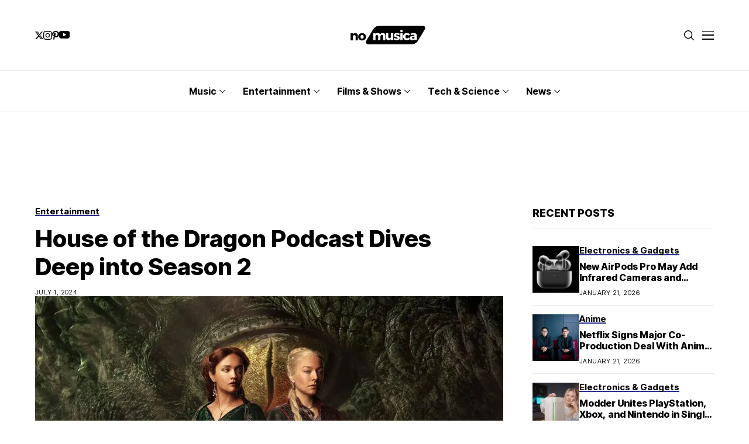

--- FILE ---
content_type: text/html; charset=utf-8
request_url: https://www.google.com/recaptcha/api2/aframe
body_size: 249
content:
<!DOCTYPE HTML><html><head><meta http-equiv="content-type" content="text/html; charset=UTF-8"></head><body><script nonce="FlZHEpHpV2y1yHGo66fNrw">/** Anti-fraud and anti-abuse applications only. See google.com/recaptcha */ try{var clients={'sodar':'https://pagead2.googlesyndication.com/pagead/sodar?'};window.addEventListener("message",function(a){try{if(a.source===window.parent){var b=JSON.parse(a.data);var c=clients[b['id']];if(c){var d=document.createElement('img');d.src=c+b['params']+'&rc='+(localStorage.getItem("rc::a")?sessionStorage.getItem("rc::b"):"");window.document.body.appendChild(d);sessionStorage.setItem("rc::e",parseInt(sessionStorage.getItem("rc::e")||0)+1);localStorage.setItem("rc::h",'1768989742416');}}}catch(b){}});window.parent.postMessage("_grecaptcha_ready", "*");}catch(b){}</script></body></html>

--- FILE ---
content_type: text/css; charset=UTF-8
request_url: https://nomusica.com/wp-content/cache/min/1/wp-content/themes/wesper/style.css?ver=1768465465
body_size: 52093
content:
*{text-rendering:optimizeLegibility;-webkit-font-smoothing:antialiased;-moz-osx-font-smoothing:grayscale}body{overflow-x:hidden;width:100%;background:var(--jl-bg-color)}body,p{font-family:var(--jl-body-font);font-weight:var(--jl-body-font-weight);font-size:var(--jl-body-font-size);line-height:var(--jl-body-line-height);color:var(--jl-txt-color);-moz-osx-font-smoothing:grayscale}p{margin:0 0 25px}p iframe{margin-bottom:0}iframe{margin-bottom:30px}a{color:var(--jl-txt-color);outline:none;text-decoration:none!important;-webkit-transition:all 0.3s ease 0s;-moz-transition:all 0.3s ease 0s;-ms-transition:all 0.3s ease 0s;-o-transition:all 0.3s ease 0s;transition:all 0.3s ease 0s}a:hover{color:var(--jl-main-color)}h1 a:hover,h2 a:hover,h3 a:hover,h4 a:hover,h5 a:hover,h6 a:hover{text-decoration:none!important;color:var(--jl-main-color)}h1{font-size:40px;margin-bottom:10px}h2{font-size:32px;margin-bottom:10px}h3{font-size:28px;margin-bottom:10px}h4{font-size:24px;margin-bottom:10px}h5{font-size:20px;margin-bottom:10px}h6{font-size:16px;margin-bottom:10px}ul ul,ol ul,ul ol,ol ol{margin-bottom:0}.mejs-container{position:absolute;bottom:0;width:100%}.embed_wrapper{margin:30px 0px!important}blockquote.quote_content{margin:20px 0px!important;float:left;width:100%}hr,address{clear:both;margin-bottom:30px}h1,h2,h3,h4,h5,h6{font-family:var(--jl-title-font);font-weight:var(--jl-title-font-weight);text-transform:var(--jl-title-transform);letter-spacing:var(--jl-title-space);line-height:var(--jl-title-line-height);color:var(--jl-txt-color);margin-top:0;margin-bottom:23px;clear:both;-ms-word-wrap:break-word;word-wrap:break-word}.jlc-container{max-width:1200px;width:100%}::selection{background-color:var(--jl-main-color);color:#FFF}blockquote.quote_content{border-left:3px solid;border-color:#ddd;padding:0 18px;font-size:18px;line-height:28px;font-style:italic;color:#888}blockquote{position:relative;margin-bottom:30px;padding:30px 30px 30px 70px!important;text-align:left;background:var(--jl-author-bg);border:0px!important}blockquote:before{content:"\e914";font-family:'jl_font';font-size:16px;position:absolute;top:35px;left:30px;-webkit-transform:scale(-1,1);transform:scale(-1,1)}blockquote.has-text-align-right{padding:30px 70px 30px 30px!important}.jl_radius blockquote{border-radius:0}blockquote p{font-family:var(--jl-title-font);font-weight:var(--jl-title-font-weight);text-transform:var(--jl-title-transform);letter-spacing:var(--jl-title-space);line-height:var(--jl-title-line-height);font-size:22px!important;margin-bottom:0}blockquote cite{margin-top:15px;font-style:normal;font-size:12px!important;line-height:1.2;display:block;text-transform:capitalize!important;font-family:var(--jl-body-font);font-weight:var(--jl-body-font-weight)}table{width:100%;margin-bottom:20px;border:1px solid #d9d9d9}table table{margin:0}table>tbody>tr>td{padding:5px}table td,table th{padding:9px 20px;border-bottom:1px solid #d9d9d9;border-right:1px solid #d9d9d9}pre{display:block;padding:20px!important;margin:0 0 25px;font-size:13px;line-height:1.42857143;color:#333;word-break:break-all;-ms-word-wrap:break-word;word-wrap:break-word;background-color:#f5f5f5;border-width:0px!important;border-radius:4px}.dropcap_style{font-size:60px;line-height:73px;float:left;padding:5px 10px;text-align:center;display:block;background-color:#0D1217;color:#fff;margin:8px 15px 0 0;-webkit-border-radius:2px;-moz-border-radius:2px;border-radius:2px}p img{margin-bottom:0px!important}img{vertical-align:middle;max-width:100%;height:auto}textarea{display:block;padding:13px;max-width:100%;width:100%;outline:none;font-size:14px;border:1px solid var(--jl-post-line-color);color:var(--jl-txt-color);background:transparent;border-radius:0px!important;-webkit-box-shadow:none!important;-moz-box-shadow:none!important;box-shadow:none!important;font-weight:400;line-height:20px}button,input,optgroup,select,textarea{border-radius:0}input[type='text'],input[type='tel'],input[type='password'],input[type='email'],input[type='url'],input[type='search'],input[type='number']{padding:13px;max-width:100%;border:1px solid var(--jl-post-line-color);color:var(--jl-txt-color);background:transparent;outline:none!important;-webkit-box-shadow:none!important;-webkit-box-shadow:none!important;-moz-box-shadow:none!important;box-shadow:none!important;white-space:nowrap;font-weight:400;font-size:14px;border-radius:var(--jl-button-radius)}input[type='submit'],button{font-family:var(--jl-menu-font);font-size:var(--jl-button-font-size);font-weight:var(--jl-button-font-weight);text-transform:var(--jl-button-transform);letter-spacing:var(--jl-button-space);display:block;background-color:var(--jl-main-color);color:#fff!important;display:flex;height:48px;padding:0 30px;margin-top:0;-o-transition:.25s;-ms-transition:.25s;-moz-transition:.25s;-webkit-transition:.25s;transition:.25s;border:0;outline:none;border-radius:var(--jl-button-radius)}input[type='submit']:hover,button:hover{background-color:var(--jl-btn-bg)!important}body:not(.jl-has-sidebar) .jl_smmain_side{margin-top:0px!important;margin-bottom:0px!important}body:not(.jl-has-sidebar) .jl_smmain_con{-ms-flex:0 0 70%;flex:0 0 70%;max-width:70%;margin:0 auto}body:not(.jl-has-sidebar) .jl_smmain_side{display:none}body:not(.jl-has-sidebar) .jl_main_achv{-ms-flex:0 0 100%;flex:0 0 100%;max-width:100%}.admin-bar .menu_sticky.stick{top:32px!important}.jl_smmain_side select{width:100%}.wp-caption.alignnone{max-width:100%}.wp-caption{max-width:100%;margin-bottom:30px!important;padding:0;background:none;color:#000;font-style:italic}.wp-caption p{margin-bottom:0}.wp-caption.alignleft{margin:5px 30px 30px 0%}.wp-caption.alignright{margin:5px 0% 30px 30px}.wp-caption img{border:0 none;height:auto;margin:0;max-width:100%;padding:0;width:auto}.wp-caption p.wp-caption-text{font-style:normal;letter-spacing:-.03em;font-weight:300!important;font-size:14px!important;line-height:17px;margin:8px 0 0}.wp-caption-text{margin-top:5px;font-style:italic;font-size:.923em;text-align:center;color:#b4b4b4}.gallery-caption{visibility:visible;opacity:1}.bypostauthor{visibility:visible;opacity:1}a img.alignright{float:right;margin:10px 0 30px 30px}a img.alignnone{margin:0}a img.alignleft{float:left;margin:10px 30px 30px 0}a img.aligncenter{display:block;margin-left:auto;margin-right:auto}.alignleft{display:block;float:left;margin:5px 30px 30px 0!important}.alignright{display:block;float:right!important;margin:5px 0 20px 20px!important}.aligncenter{display:block;margin:auto}.jlc-text-inner{display:inline-block}.jlc-text-inner .jl-custom-text{margin-bottom:0}.jl_img>a{display:block;margin-left:auto;margin-right:auto}.gallery-caption,.entry-caption{font-style:italic;font-size:12px;font-size:.857142857rem;line-height:2;color:#757575}.screen-reader-text{clip:rect(1px,1px,1px,1px);position:absolute!important;height:1px;width:1px;overflow:hidden}.screen-reader-text:focus{background-color:#f1f1f1;box-shadow:0 0 2px 2px rgba(0,0,0,.6);clip:auto!important;color:#21759b;display:block;font-size:14px;font-size:.875rem;font-weight:700;height:auto;left:5px;line-height:normal;padding:15px 23px 14px;text-decoration:none;top:5px;width:auto;z-index:100000}.jl_search_none.jl_page_error{text-align:left}.jl_search_none.jl_page_error h1{margin:20px 0 0 0;font-size:25px}.jl_search_none.jl_page_error .jl_error_desc{margin:15px 0 0 0}.jl_search_none.jl_page_error .search_btn{padding:0 20px}.jl_search_none.jl_page_error .button{width:60px}.jl_search_none.jl_page_error .searchform_theme{margin:0;max-width:530px}.jl_page_error{text-align:center}.jl_page_error .link_home404{font-family:var(--jl-menu-font);font-size:var(--jl-button-font-size);font-weight:var(--jl-button-font-weight);text-transform:var(--jl-button-transform);letter-spacing:var(--jl-button-space);height:48px;display:inline-flex;align-items:center;padding:0 50px;color:#FFF;background:var(--jl-main-color);cursor:pointer;border:0;margin-top:30px;-webkit-transition:0.3s;-moz-transition:0.3s;transition:0.3s;border-radius:var(--jl-button-radius)}.jl_page_error .link_home404:hover{text-decoration:none!important;color:#fff!important;background:var(--jl-btn-bg)}.jl_page_error h1{font-size:40px;max-width:750px;margin:0 auto}.jl_page_error .jl_error_desc{max-width:600px;margin:25px auto 0 auto}.searchform_theme{display:flex;align-items:center;margin:20px auto 0 auto;justify-content:center;max-width:470px;border:1px solid var(--jl-post-line-color);background:transparent;border-radius:var(--jl-button-radius)}.searchform_theme .search_btn{flex:1;height:48px;background:transparent;font-size:15px;padding:0 20px;display:flex;align-items:center;border:0px!important}.searchform_theme .button{border-radius:0;height:48px;width:60px;font-size:15px;display:flex;align-items:center;justify-content:center;background:transparent!important;color:var(--jl-txt-color)!important;padding:0px!important}.searchform_theme .button i{font-weight:700}.widget_search .searchform_theme .search_btn,.widget_search .searchform_theme .button{height:40px}.widget_search .searchform_theme .search_btn{padding:0 14px}.widget_search .searchform_theme .button{width:46px}.options_layout_wrapper,.options_layout_container{width:100%;display:block}.lazyload,.lazyloading{background-color:#ced4da;-webkit-filter:blur(20px);filter:blur(20px);-webkit-clip-path:inset(0 0 0 0);clip-path:inset(0 0 0 0);-webkit-transition:.25s -webkit-filter linear;transition:.25s -webkit-filter linear;transition:.25s filter linear;transition:.25s filter linear,.25s -webkit-filter linear}.slick-cloned .lazyload,.slick-cloned .lazyloading{-webkit-filter:blur(0);filter:blur(0)}.lazyload.loaded{opacity:1;-webkit-transition:opacity .25s cubic-bezier(.25,.8,.25,1);-moz-transition:opacity .25s cubic-bezier(.25,.8,.25,1);-o-transition:opacity .25s cubic-bezier(.25,.8,.25,1);transition:opacity .25s cubic-bezier(.25,.8,.25,1);-webkit-filter:blur(0);-moz-filter:blur(0);filter:blur(0)}.jl_tline .jl_txt_2row,.jl_tcolor .jl_txt_2row a{display:-webkit-box!important;-webkit-line-clamp:2;-webkit-box-orient:vertical;overflow:hidden}.jl-gdpr{position:fixed;bottom:20px;left:20px;right:20px;z-index:998;display:none;visibility:hidden;width:auto;opacity:0;-webkit-transition:all .5s cubic-bezier(.32,.74,.57,1);-moz-transition:all .5s cubic-bezier(.32,.74,.57,1);-ms-transition:all .5s cubic-bezier(.32,.74,.57,1);-o-transition:all .5s cubic-bezier(.32,.74,.57,1);transition:all .5s cubic-bezier(.32,.74,.57,1);pointer-events:none;display:flex!important;align-items:center;justify-content:center}.jl-gdpr .jl-gdpr-inner{position:relative;display:flex;align-items:center;padding:6px 8px 6px 14px;height:auto;background-color:#fff;border-radius:26px;pointer-events:visible;box-shadow:0 5px 15px -3px rgb(0 0 0 / 20%)}.jl-gdpr .jl-gdpr-inner svg{width:19px;height:19px;margin-right:10px;fill:#000}.jl-gdpr p a,.jl-gdpr p a:hover{text-decoration:underline!important;color:var(--jl-main-color)}.jl-gdpr p{font-size:var(--jl-cookie-des-size);line-height:1.34;margin-bottom:0;margin-right:10px;color:#000}.jl-gdpr .jl-gdpr-accept{font-family:var(--jl-menu-font);font-weight:var(--jl-button-font-weight);text-transform:var(--jl-cookie-btn-transform);letter-spacing:var(--jl-cookie-btn-space);width:100%;height:26px;line-height:26px;text-align:center;display:block;color:#fff;background:#000;margin-top:15px;font-size:var(--jl-cookie-btn-size);text-decoration:none!important;margin:0;padding:0 10px;border-radius:100px}.jl-gdpr .jl-gdpr-accept:hover{color:#fff!important;background:var(--jl-main-color);border-color:transparent}.jl-gdpr.jl-display{visibility:visible;opacity:1;pointer-events:auto!important}.navigation_wrapper{-webkit-font-smoothing:subpixel-antialiased;position:static;z-index:999;display:flex;height:100%}.navigation_wrapper .jl_main_menu{height:100%;display:flex;flex-direction:row;align-items:center}.navigation_wrapper ul{list-style:none;position:static;padding:0px!important;margin:0px!important}.navigation_wrapper .jl_main_menu a:hover{text-decoration:none!important}.navigation_wrapper ul .menu-item{float:none;vertical-align:top}.navigation_wrapper .jl_main_menu .menu-item>a{float:left;padding:0;color:inherit;font-family:var(--jl-menu-font)}.navigation_wrapper .jl_main_menu>li.menu-item-has-children{position:relative}.navigation_wrapper .jl_main_menu>.menu-item{margin-right:var(--jl-spacing-menu);height:100%}.navigation_wrapper .jl_main_menu>.menu-item:last-child{margin-right:0px!important}.navigation_wrapper .jl_main_menu>.menu-item>a{padding:0;height:100%;font-size:var(--jl-menu-font-size);font-weight:var(--jl-menu-font-weight);text-transform:var(--jl-menu-transform);letter-spacing:var(--jl-menu-space);display:-webkit-box;display:-ms-flexbox;display:flex;-ms-flex-wrap:nowrap;flex-wrap:nowrap;-webkit-box-align:center;-ms-flex-align:center;align-items:center;white-space:nowrap}.navigation_wrapper .jl_main_menu .menu-item>a .jl_mblt{background-repeat:no-repeat;background-image:linear-gradient(90deg,currentColor 0,currentColor 94%);transition:background-size .35s cubic-bezier(.215,.61,.355,1);background-position:100% 94%;background-size:0 1px}.navigation_wrapper .jl_main_menu .menu-item:hover>a .jl_mblt,.navigation_wrapper .jl_main_menu .current-menu-ancestor>a .jl_mblt,.navigation_wrapper .jl_main_menu .current-menu-item>a .jl_mblt,.navigation_wrapper .jl_main_menu .is-current-sub>a .jl_mblt{background-position:0 94%;background-size:100% 1px}.navigation_wrapper .menu-item-has-children>a:after,.navigation_wrapper .menupost>a:after{display:inline-block;content:"\e92b";margin-left:5px;font-family:"jl_font";font-style:normal;font-weight:700;font-size:35%;line-height:.9;-webkit-font-smoothing:antialiased;-moz-osx-font-smoothing:grayscale}.navigation_wrapper .jl_main_menu>.menu-item>.sub-menu{top:100%;margin-left:-22px!important;margin-top:-1px}.navigation_wrapper .jl_main_menu .menu-item .sub-menu{background:var(--jl-sub-bg-color)}.navigation_wrapper .jl_main_menu>.menu-item:not(.menupost)>.sub-menu.jlc-right-menu{right:0;margin-left:0px!important;margin-right:-33px!important}.navigation_wrapper .jl_main_menu>.menu-item:not(.menupost)>.sub-menu.jlc-right-menu .menu-item a{text-align:right}.navigation_wrapper .jl_main_menu>.menu-item:not(.menupost)>.sub-menu.jlc-right-menu .sub-menu{right:100%;left:auto}.navigation_wrapper .jl_main_menu>.menu-item:not(.menupost)>.sub-menu.jlc-right-menu .menu-item a:after{right:auto;left:33px;transform:scaleX(-1)}.navigation_wrapper .jl_main_menu .sub-menu{position:absolute;overflow:visible;visibility:hidden;display:block;opacity:0;padding:19px 0!important;z-index:100;background:#fff;box-shadow:0 32px 64px -16px rgb(0 0 0 / 16%);line-height:1.8666;-webkit-transition:all .1s;transition:all .1s;pointer-events:none}.navigation_wrapper .jl_main_menu .menu-item:hover .sub-menu{-webkit-transition:all .3s;transition:all .3s}.navigation_wrapper .jl_main_menu .menu-item .menu-item{display:block}.navigation_wrapper .jl_main_menu .sub-menu .sub-menu{left:100%;top:0;margin-left:0}.navigation_wrapper .jl_main_menu .jl_menu_tl .sub-menu{left:auto!important;right:100%!important}.navigation_wrapper .jl_main_menu .menu-item .menu-item{display:block}.navigation_wrapper .jl_main_menu .sub-menu .menu-item:last-child{border-bottom:0}.navigation_wrapper .jl_main_menu>.menu-item .menu-item a{float:none;text-align:left;display:block;text-decoration:none;padding:6px 25px;border-top:0 solid #e9ecef;pointer-events:none;line-height:1.2;font-size:var(--jl-submenu-font-size);font-weight:var(--jl-submenu-font-weight);text-transform:var(--jl-submenu-transform);letter-spacing:var(--jl-submenu-space)}.navigation_wrapper .jl_main_menu>.menu-item:hover .menu-item a{pointer-events:auto}.navigation_wrapper .jl_main_menu .sub-menu .menu-item{float:none;min-width:230px;max-width:350px;border-top:0;padding:0;position:relative}.navigation_wrapper .jl_main_menu>.menu-item .menu-item:first-child>a{border-top:0;box-shadow:none}.navigation_wrapper .sub-menu .menu-item>.sub-menu{margin-top:-19px!important}.navigation_wrapper .jl_main_menu ul .menu-item-has-children>a:after{line-height:1;content:"\e931";font-size:60%;position:absolute;top:50%;right:25px;color:currentColor;-webkit-transform:translate3d(0,0,0) perspective(1px) translateY(-50%);-ms-transform:translate3d(0,0,0) perspective(1px) translateY(-50%);transform:translate3d(0,0,0) perspective(1px) translateY(-50%)}.navigation_wrapper .jl_main_menu ul .sub-menu{left:100%;top:-18px;margin-left:0}.navigation_wrapper .menu-item:hover>.sub-menu{visibility:visible;opacity:1;pointer-events:auto}.navigation_wrapper .jl_main_menu>.menu-item>a,.jl_main_menu .menu-item:hover>a{color:var(--jl-menu-color)}.navigation_wrapper .jl_main_menu .sub-menu .menu-item a{color:var(--jl-sub-menu-color)}.navigation_wrapper .jl_main_menu .menu-item .menu-item:hover>a,.navigation_wrapper .jl_main_menu .menu-item .menu-item.current-menu-item>a{background:transparent!important}.navigation_wrapper .jl_main_menu>.menu-item.menupost{position:static}.elementor-section .navigation_wrapper .jl_main_menu>.menu-item.menupost{position:relative}.navigation_wrapper .jl_main_menu>.menu-item>.jl-cus-mega-menu.sub-menu{width:100vw;right:auto;margin-left:auto!important;padding:0px!important}.navigation_wrapper .jl_main_menu>.mega-category-menu.menu-item.menu-item-has-children>.jl-cus-mega-menu.sub-menu .jl_mega_c_wrap{padding-left:30px;border-left:1px solid var(--jl-sub-line-color)}.navigation_wrapper .jl_main_menu>.mega-category-menu.menu-item>.jl-cus-mega-menu.sub-menu .jl_mega_c_wrap{padding-top:40px;padding-bottom:40px;min-height:365px}.navigation_wrapper .jl_main_menu>.mega-category-menu.menu-item>.jl-cus-mega-menu.sub-menu .jl_mega_c_wrap .pagination-nextprev{text-align:left;margin-top:30px}.navigation_wrapper .jl_main_menu>.mega-category-menu.menu-item .jl-cus-mega-menu .jl_mega_inner>.jl_mega_contents+ul.sub-menu li{border-bottom:1px solid var(--jl-sub-line-color);min-width:200px}.navigation_wrapper .jl_main_menu>.mega-category-menu.menu-item .jl-cus-mega-menu .jl_mega_inner>.jl_mega_contents+ul.sub-menu li:last-child{border:0}.navigation_wrapper .jl_main_menu>.mega-category-menu.menu-item .jl-cus-mega-menu .jl_mega_inner>.jl_mega_contents+ul.sub-menu li a{padding:13px 0}.navigation_wrapper .jl_main_menu>.mega-category-menu.menu-item>.jl-cus-mega-menu.sub-menu .jl_mega_inner{max-width:var(--jl-main-width);width:100%;margin:0 auto;padding:0 20px;display:flex;gap:30px}.navigation_wrapper .jl_main_menu>.mega-category-menu.menu-item .jl_mega_contents{order:2;width:100%}.navigation_wrapper .jl_main_menu>.mega-category-menu.menu-item .jl-cus-mega-menu .jl_mega_inner>.jl_mega_contents+ul.sub-menu{margin:0px!important;background:transparent!important;box-shadow:none;padding-top:30px!important;padding-bottom:0px!important;position:static;order:1;box-shadow:none;visibility:visible;opacity:1}.jl_mega_post_2 .jl_contain,.jl_mega_post_3 .jl_contain,.jl_mega_post_4 .jl_contain,.jl_mega_post_5 .jl_contain,.jl_mega_post_6 .jl_contain{width:100%;display:grid;grid-column-gap:30px;grid-row-gap:30px}.jl_mega_post_2 .jl_contain{grid-template-columns:repeat(2,minmax(0,1fr))}.jl_mega_post_3 .jl_contain{grid-template-columns:repeat(3,minmax(0,1fr))}.jl_mega_post_4 .jl_contain{grid-template-columns:repeat(4,minmax(0,1fr))}.jl_mega_post_5 .jl_contain{grid-template-columns:repeat(5,minmax(0,1fr))}.jl_mega_post_6 .jl_contain{grid-template-columns:repeat(6,minmax(0,1fr))}.jl_main_menu .menupost ul.sub-menu{-webkit-transition:all 0s!important;transition:all 0s!important}.jl_main_menu .menupost:hover ul.sub-menu{-webkit-transition:all .55s!important;transition:all .55s!important}.jl_main_menu .menupost .jl_mega_c_wrap .jl_el_nav_w{justify-content:left;margin-top:0}.sub-menu.menu_post_feature{overflow:hidden}.jl_main_menu .menupost:hover .menu_post_feature .jl_mega_c_wrap .jl-roww .jl_mega_cols,.jl_main_menu .menupost:hover .menu_post_feature .jl_megal_bu .elementor-container .elementor-widget-wrap>.elementor-element{opacity:0;-webkit-animation-timing-function:ease-out;animation-timing-function:ease-out;-webkit-animation-fill-mode:forwards;animation-fill-mode:forwards;-webkit-animation-duration:.5s;animation-duration:.5s;-webkit-animation-delay:.3s;animation-delay:.3s;-webkit-animation-name:jlmdown;animation-name:jlmdown}@-webkit-keyframes jlmdown{from{opacity:0;-webkit-transform:translatey(-15px);transform:translatey(-15px)}to{opacity:1;-webkit-transform:translatey(0);transform:translatey(0)}}@keyframes jlmdown{from{opacity:0;-webkit-transform:translatey(-15px);transform:translatey(-15px)}to{opacity:1;-webkit-transform:translatey(0);transform:translatey(0)}}.jl_imgw{position:relative;border-radius:0;-webkit-clip-path:inset(0 0 0 0 round 0);clip-path:inset(0 0 0 0 round 0);overflow:hidden;padding-bottom:66.66667%}.jl_radus_e{border-radius:var(--jl-border-rounded);overflow:hidden}.jl_imgw .jl_imgl{display:flex;position:absolute;left:0;top:0;right:0;bottom:0;width:100%;height:100%;z-index:2}.jl_imgl,.jl_cat_img_link,.jl_box_link,.jl_cap_ov{font-size:0px!important}.jl_imgw .jl_imgin{position:absolute;left:0;top:0;right:0;bottom:0;width:100%;height:100%;overflow:hidden}.jl_imgw .jl_imgin img{width:100%;height:100%;max-width:100%;-o-object-fit:cover;object-fit:cover;display:block;transition:transform 1s ease,opacity .5s ease;transform:scale(1.01)}.jl_imgw:hover .jl_imgin img,.jl_ov_el:hover .jl_imgin img,.jl_box_info:hover .jl_box_bg img{transform:scale(1.051)}.jl_mega_gl .jl_mega_text .jl_fr_ptxt{font-size:16px}.navigation_wrapper .mega-category-menu .jl_f_cat .jl_cat_txt{color:var(--jl-sub-menu-color)}.navigation_wrapper .mega-category-menu.menu-item .sub-menu .jl_mega_gl .jl_fe_title a,.navigation_wrapper .mega-category-menu.menu-item .sub-menu .jl_mega_sml .jl_fe_title a,.navigation_wrapper .mega-category-menu.menu-item .jl_mega_gl .jl_post_meta span,.navigation_wrapper .mega-category-menu.menu-item .jl_mega_gl .jl_post_meta span a,.navigation_wrapper .mega-category-menu.menu-item .jl_mega_sml .jl_post_meta span,.navigation_wrapper .mega-category-menu.menu-item .jl_mega_sml .jl_post_meta span a{color:var(--jl-sub-menu-color)!important}.navigation_wrapper .mega-category-menu.menu-item .pagination-nextprev .jl-foot-nav{color:var(--jl-sub-menu-color);border-color:var(--jl-sub-line-color)!important}.navigation_wrapper .mega-category-menu.menu-item .pagination-nextprev .jl-foot-nav:hover{border-color:transparent!important}.jl_mega_gl .jl_imgw{margin-bottom:20px}.jl_mega_gl .jl_imgw .jl-donut-front,.jl_mega_go .jl_imgw .jl-donut-front{transform:scale(.85)}.jl_mega_go{position:relative;padding-bottom:86%}.jl_mega_go:before,.jl_mega_go .jl_imgl{background:rgba(0,0,0,.25);content:'';position:absolute;z-index:1;top:0;left:0;right:0;bottom:0}.jl_mega_go .jl_imgw{position:absolute;width:100%;height:100%;z-index:1}.jl_mega_go .jl_mega_text{position:absolute;bottom:0;left:0;right:0;padding:20px;text-align:left;z-index:3}.jl_mega_go .jl_mega_text .jl_fr_ptxt{font-size:16px}.jl_mega_go .jl_mega_text .jl_lb1 .jl_cat_txt{color:#fff!important}.jl_mega_go .jl_mega_text .jl_fr_ptxt a,.jl_mega_go .jl_mega_text .jl_fr_ptxt a:hover,.jl_mega_go .jl_mega_text .jl_fr_ptxt,.jl_mega_go .jl_mega_text .jl_fr_ptxt:hover{color:#fff!important}.jl_mega_go .jl_mega_text .jl_post_meta span,.jl_mega_go .jl_mega_text .jl_post_meta a,.jl_mega_go .jl_mega_text .jl_post_meta a:hover{color:#FFF!important}.mega_small_list.jl_mega_c_wrap{min-height:auto!important}.jl_mega_sml{display:flex;align-items:center}.jl_mega_sml .jl_imgw{align-self:flex-start;display:block;-webkit-flex:0 0 80px;-ms-flex:0 0 80px;flex:0 0 80px;width:80px;height:80px;margin-right:15px;padding:0}.jl_mega_sml .jl_mega_text .jl_fr_ptxt{font-size:15px}.jl_main_menu li:hover>a .jl_menu_lb{left:auto}.jl_menu_lb{left:auto;position:relative!important;bottom:auto!important;color:#FFF;line-height:18px;height:18px!important;font-size:75%;padding:0 6px;letter-spacing:0px!important;width:unset!important;display:inline-flex;margin:auto auto auto 6px;-ms-flex-item-align:start;align-self:flex-start;vertical-align:baseline;position:relative;overflow:hidden;border-radius:20px;background:transparent!important;z-index:1}.jl_menu_lb .jl_lb_ar{background:#000;position:absolute;width:100%;height:100%;left:0;z-index:-1}.menu_mobile_icons_wrap{display:flex}.menu_mobile_icons i,.menu_mobile_icons svg{-webkit-transition:all 0.3s ease 0s;-moz-transition:all 0.3s ease 0s;-ms-transition:all 0.3s ease 0s;-o-transition:all 0.3s ease 0s;transition:all 0.3s ease 0s}.jlm_w{display:flex;min-width:20px;min-height:15px;align-items:center;transition:none;vertical-align:middle;position:relative;flex-direction:column;justify-content:space-between}.jlm_w span{width:100%;height:1.5px;background:var(--jl-menu-color);-webkit-transition:all 0.3s ease 0s;-moz-transition:all 0.3s ease 0s;-ms-transition:all 0.3s ease 0s;-o-transition:all 0.3s ease 0s;transition:all 0.3s ease 0s}.active_search_box{overflow:hidden}.search_header_menu{display:flex;align-items:center;flex:1;justify-content:flex-end;position:relative;z-index:999}.search_header_menu>*{margin-left:14px}.search_header_menu>*:first-child{margin-left:0}.search_header_wrapper.jlce-seach.search_form_menu_personal_click{margin-left:10px}.search_header_wrapper.jlce-seach.search_form_menu_personal_click i{font-size:17px}.search_header_wrapper.search_form_menu_personal_click *{cursor:pointer;-webkit-transition:all 0.3s ease 0s;-moz-transition:all 0.3s ease 0s;-ms-transition:all 0.3s ease 0s;-o-transition:all 0.3s ease 0s;transition:all 0.3s ease 0s}.search_header_wrapper.search_form_menu_personal_click .jli-search{font-size:17px;font-weight:500;color:var(--jl-menu-color)!important}.search_header_wrapper.search_form_menu_personal_click{display:flex;align-items:center;height:100%;cursor:pointer}.search_form_menu_personal .searchform_theme{-webkit-transform:translate(-50%,-50%);-ms-transform:translate(-50%,-50%);transform:translate(-50%,-50%);position:absolute;top:50%;left:50%;padding:0 30px;margin:0;max-width:660px;width:100%;height:auto;overflow:hidden;float:none;border:0;background:transparent}.searchform_theme .search_btn{font-family:var(--jl-menu-font);border-radius:var(--jl-border-rounded)}.search_form_menu_personal .searchform_theme .search_btn{background:none;border:0;border-bottom:2px solid var(--sh-top-color)!important;color:var(--sh-top-color);float:left;font-size:30px;font-weight:400;line-height:100%;padding:20px 0;width:100%;height:70px}.options_dark_skin .search_form_menu_personal{--sh-top-color:#FFF}.search_form_menu_personal{--sh-top-color:#000}.search_form_menu_personal .searchform_theme .search_btn::-webkit-input-placeholder{color:var(--sh-top-color)!important}.search_form_menu_personal .searchform_theme .search_btn::-moz-placeholder{color:var(--sh-top-color)!important}.search_form_menu_personal .searchform_theme .search_btn:-ms-input-placeholder{color:var(--sh-top-color)!important}.search_form_menu_personal .searchform_theme .search_btn:-moz-placeholder{color:var(--sh-top-color)!important}.search_form_menu_personal .searchform_theme .button{display:flex;align-items:center;position:absolute;top:0;height:70px;right:13px;background:transparent;color:var(--jl-txt-color)!important;font-size:22px;padding:0;outline:none}.search_header_menu .search_header_wrapper i:hover{color:#000}.menu_mobile_icons{display:flex;align-items:center;height:100%;cursor:pointer}.menu_mobile_icons.jl_tog_mob{display:none}.menu_mobile_icons.jl_tog_mob.jl_desk_show{display:flex}.search_header_menu .menu_mobile_icons i{margin:0;cursor:pointer;font-size:17px}.search_header_menu .menu_mobile_icons i:hover{color:#000}.options_dark_skin .search_form_menu_personal{background:rgba(0,0,0,.97)}.search_form_menu_personal{-webkit-backface-visibility:hidden;backface-visibility:hidden;background:rgba(255,255,255,.97);opacity:0;position:fixed;top:0!important;left:0;-webkit-transition:all 0.2s ease;-moz-transition:all 0.2s ease;-ms-transition:all 0.2s ease;-o-transition:all 0.2s ease;transition:all 0.2s ease;width:100%;height:100%;z-index:999999;visibility:hidden}.search_form_menu_personal_active{opacity:1!important;visibility:visible!important}.menu_mobile_large_close{position:absolute;top:50px;right:50px;cursor:pointer;z-index:9999}.jl_close_wapper{position:relative;display:inline-block;vertical-align:middle;width:20px;height:20px;transform:rotate(0);transition:transform .3s ease}.menu_mobile_large_close:hover .jl_close_wapper,.menu_mobile_icons:hover .jl_close_wapper{transform:rotate(90deg)}.options_dark_skin .jl_close_wapper .jl_close_1,.options_dark_skin .jl_close_wapper .jl_close_2{background-color:#fff}.jl_close_wapper .jl_close_1,.jl_close_wapper .jl_close_2{position:absolute;left:0;width:2px;height:100%;background-color:#000;-webkit-transform:rotate(25deg);-moz-transform:rotate(25deg);transform:rotate(25deg);-webkit-transition:all .2s ease;-moz-transition:all .2s ease;transition:all .2s ease}.jl_close_wapper .jl_close_1{left:50%;-webkit-transform:rotate(45deg);-moz-transform:rotate(45deg);transform:rotate(45deg)}.jl_close_wapper .jl_close_2{left:50%;-webkit-transform:rotate(-45deg);-moz-transform:rotate(-45deg);transform:rotate(-45deg)}.menu_mobile_large{cursor:pointer;height:90px;line-height:90px!important;display:inherit;float:right;font-size:20px!important;margin-left:18px;position:relative;width:30px}.search_close_btn_pop{position:absolute;top:40px;right:40px;width:35px;height:35px;line-height:35px;-webkit-border-radius:0;-moz-border-radius:0;border-radius:0;text-align:center;cursor:pointer;z-index:10;display:block;-webkit-transition:all 0.2s ease;-moz-transition:all 0.2s ease;-ms-transition:all 0.2s ease;-o-transition:all 0.2s ease;transition:all 0.2s ease;margin:0px!important}.search_close_btn_pop i{font-size:20px!important;color:#fff;float:left!important;text-align:center;width:35px;height:35px;line-height:35px}.search_close_btn_pop:hover i{color:#fff!important}.searchform_theme.pop_search_form{margin:-60px 0 0 -300px;position:absolute;top:50%;left:50%;width:600px;height:auto;overflow:hidden;float:none}.searchform_theme.pop_search_form .search_input_pop{background:none;border:0;border-bottom:2px solid #444!important;color:#444;float:left;font-size:60px;font-weight:700;line-height:100%;padding:20px 0;width:100%;height:70px}.search_form_menu_personal .search_btn,.search_form_menu_personal #sbtn{padding:0px!important;border:0;-webkit-border-radius:0;-moz-border-radius:0;border-radius:0}h2.notfound_p_title{color:#222;text-transform:capitalize}p.notfound_p_text{margin-bottom:40px}.searchform_theme .search_btn{color:var(--jl-txt-color)}.searchform_theme .search_btn::-webkit-input-placeholder{color:currentColor}.search_content_page{float:left;width:100%;margin-bottom:40px}.menu_mobile_share_wrapper .menu_mobile_share{float:right;margin-right:18px;padding-bottom:11px}.menu_mobile_share_wrapper .menu_mobile_share i{color:#000}.menu_mobile_share_wrapper .social_icon_header{border-left:1px solid #ececec;border-bottom:1px solid #ececec;background:#fff;left:auto;right:0;top:19px;bottom:auto;width:201px;padding:0;margin-left:0;display:block;position:absolute;z-index:1;overflow:visible;height:auto!important;visibility:hidden;opacity:0;filter:progid:DXImageTransform.Microsoft.Alpha(Opacity=0);-webkit-transform:translate(0,20px);-moz-transform:translate(0,20px);-ms-transform:translate(0,20px);-o-transform:translate(0,20px);transform:translate(0,20px);-webkit-transition:visibility 0s,opacity 0.375s ease-in-out,-webkit-transform 0.375s ease-in-out;-webkit-transition-delay:0.55s,0.175s,0.175s;-moz-transition:visibility 0s 0.55s,opacity 0.375s ease-in-out 0.175s,-moz-transform 0.375s ease-in-out 0.175s;-o-transition:visibility 0s 0.55s,opacity 0.375s ease-in-out 0.175s,-o-transform 0.375s ease-in-out 0.175s;transition:visibility 0s 0.55s,opacity 0.375s ease-in-out 0.175s,transform 0.375s ease-in-out 0.175s;-webkit-backface-visibility:hidden;-moz-backface-visibility:hidden;-webkit-box-shadow:0 5px 40px rgba(0,0,0,.15);-moz-box-shadow:0 5px 40px rgba(0,0,0,.15);box-shadow:0 5px 40px rgba(0,0,0,.15)}.top_bar_menu_black .menu_mobile_share_wrapper .social_icon_header{top:14px!important}.menu_mobile_share_wrapper:hover .social_icon_header{visibility:visible;filter:progid:DXImageTransform.Microsoft.Alpha(Opacity=100);opacity:1;-webkit-transition:visibility 0s ease-in-out,opacity 0.375s ease-in-out,-webkit-transform 0.375s ease-in-out;-webkit-transition-delay:0.175s,0.175s,0.175s;-moz-transition:visibility 0s ease-in-out 0.175s,opacity 0.375s ease-in-out 0.175s,-moz-transform 0.375s ease-in-out 0.175s;-o-transition:visibility 0s ease-in-out 0.175s,opacity 0.375s ease-in-out 0.175s,-o-transform 0.375s ease-in-out 0.175s;transition:visibility 0s ease-in-out 0.175s,opacity 0.375s ease-in-out 0.175s,transform 0.375s ease-in-out 0.175s}.menu_mobile_share_wrapper{float:right;position:relative}.menu_mobile_share_wrapper .social_icon_header li{float:left;margin:0}.menu_mobile_share_wrapper .social_icon_header li a{height:40px;line-height:40px;width:40px;text-align:center;-webkit-border-radius:0%;-moz-border-radius:0%;border-radius:0%;border:1px solid #ececec;border-left:0;border-bottom:0}.menu_mobile_share_wrapper .social_icon_header li a i{color:inherit;font-size:15px}#jl_sb_nav .logo_small_wrapper a img{max-width:var(--jl-s-logo-width)}#jl_sb_nav .feature-image-link.image_post{width:90px}#jl_sb_nav .feature-post-list .item-details{margin-left:105px}.mobile_close_icons.closed_menu{width:35px;height:35px;line-height:30px;margin-top:0;right:20px;top:20px;margin-right:0;margin-bottom:0;text-align:center;cursor:pointer;z-index:10;display:block;-webkit-transition:.3s ease-in-out;-moz-transition:.3s ease-in-out;-o-transition:.3s ease-in-out;transition:.3s ease-in-out;color:#000;-webkit-border-radius:0;-moz-border-radius:0;border-radius:0;position:absolute}.mobile_close_icons.closed_menu i{font-size:20px!important;margin-top:0px!important;float:left;width:100%;text-align:center;line-height:35px}#jl_sb_nav select{width:100%}#jl_sb_nav .post_list_widget,#jl_sb_nav .jellywp_about_us_widget{padding:0}#jl_sb_nav .cfs_from_wrapper{padding:7px}#jl_sb_nav .cfs_from_wrapper .cfs_form_title{font-size:16px}.jl_mobile_nav_inner{float:left;width:100%;flex:1}.nav_mb_f{padding:10px 0 30px 0;-webkit-box-pack:end;-ms-flex-pack:end;justify-content:flex-end}.nav_mb_f .jl_sh_ic_li{margin-bottom:20px}.nav_mb_f .jl_sh_ic_li li a,.nav_mb_f .jl_sh_ic_li li:hover,.nav_mb_f .jl_sh_ic_li li a:hover{color:var(--jl-txt-color)!important}.jl_sh_ic_li{padding:0;display:flex;gap:17px;flex-wrap:wrap;margin-bottom:0}.jl_sh_ic_li li{display:flex;list-style:none;align-items:center}.jl_sh_ic_li li:hover,.jl_sh_ic_li li a:hover{color:var(--jl-txt-color)!important}.jl_sh_ic_li li a{color:var(--jl-txt-color);font-size:16px;display:flex}.jl_sh_ic_li li a svg,.jl_sh_widget .jl_sh_ic_li li a svg{width:auto;height:15px}.jl_sh_ic_li li.jl_snapchat a svg,.jl_sh_widget .jl_sh_ic_li li a.snapchat svg{height:18px}.cp_txt{font-size:var(--jl-foot-copyright);font-family:var(--jl-menu-font)}.cp_txt a{color:var(--jl-main-color)}.active_mobile_nav_class{overflow:hidden}#jl_sb_nav .search_form_menu{padding:0 40px;float:left;width:100%;margin:40px 0 20px 0}#jl_sb_nav .search_form_menu .button{border:0px!important;line-height:36px!important;margin-right:5px;background:none;color:#000!important;right:0;top:0}#jl_sb_nav .search_form_menu .search_btn{-webkit-border-radius:100px;-moz-border-radius:100px;border-radius:100px;border:0 solid #000;background:#ececec;font-size:14px;height:39px;line-height:39px;color:#000}.menu_mobile_icons{float:right;cursor:pointer;color:#fff}.menu_mobile_icons i{margin-top:5px}.menu_mobile_icons.closed_menu .fa-bars{display:none}.menu_mobile_icons .fa-times{display:none}.menu_mobile_icons.closed_menu .fa-times{display:block}#jl_sb_nav .logo_link{float:left;width:100%;text-align:center;margin-bottom:0}#jl_sb_nav.jl_mobile_nav_wrapper{visibility:hidden;display:flex;flex-direction:column}#jl_sb_nav.jl_mobile_nav_wrapper.jl_mobile_nav_open,.jl_mb_nav_pos_right #jl_sb_nav.jl_mobile_nav_wrapper.jl_mobile_nav_open,.jl_mb_nav_pos_right #jl_sb_nav.jl_mobile_nav_wrapper.jl_mobile_nav_open{-webkit-transform:translate(0,0);-moz-transform:translate(0,0);transform:translate(0,0);-webkit-overflow-scrolling:touch;-webkit-box-shadow:0 -5px 100px rgba(0,0,0,.1);-moz-box-shadow:0 -5px 100px rgba(0,0,0,.1);box-shadow:0 -5px 100px rgba(0,0,0,.1);opacity:1;visibility:visible!important}.jl_mobile_nav_wrapper .jl_mobile_nav_inner,.jl_mobile_nav_wrapper .nav_mb_f{visibility:hidden;opacity:0;transition:all 0.3s ease}.jl_mobile_nav_wrapper.jl_mobile_nav_open .jl_mobile_nav_inner,.jl_mobile_nav_wrapper.jl_mobile_nav_open .nav_mb_f{visibility:visible;opacity:1}.options_dark_skin #jl_sb_nav.jl_mobile_nav_wrapper.jl_mobile_nav_open{box-shadow:unset}.jl_mobile_nav_wrapper .logo_small_wrapper_table{margin-left:0;margin-right:0;margin-bottom:20px;height:auto}.jl_mobile_nav_wrapper .logo_link{margin-bottom:0}.jl_mb_nav_pos_left #jl_sb_nav{left:0;-webkit-transform:translate(-100%,0);-ms-transform:translate(-100%,0);transform:translate(-100%,0)}#jl_sb_nav{top:0;right:0;height:100%;z-index:999999;width:350px;padding:30px 30px 0 30px;color:var(--jl-txt-color);position:fixed;background:var(--jl-bg-color);overflow-y:scroll!important;-webkit-transition:all .5s cubic-bezier(.30,0,.140,1);-moz-transition:all .5s cubic-bezier(.30,0,.140,1);-o-transition:all .5s cubic-bezier(.30,0,.140,1);transition:all .5s cubic-bezier(.30,0,.140,1);-webkit-transform:translate(100%,0);-ms-transform:translate(100%,0);transform:translate(100%,0);-o-transform:translate(100%,0);-webkit-backface-visibility:hidden;-webkit-font-smoothing:subpixel-antialiased;-webkit-overflow-scrolling:touch;opacity:1;visibility:hidden}#jl_sb_nav::-webkit-scrollbar{width:3px;height:3px}#jl_sb_nav::-webkit-scrollbar-track{background:rgba(255,255,255,.2)}#jl_sb_nav::-webkit-scrollbar-thumb{background:var(--jl-main-color)}#jl_sb_nav .menu_moble_slide>li+li{border-top:1px solid var(--jl-post-line-color)}#jl_sb_nav .menu_moble_slide li a{padding:7px 0px!important;display:block;color:var(--jl-txt-color);position:relative;font-family:var(--jl-menu-font);font-size:var(--jl-menu-font-size);font-weight:var(--jl-menu-font-weight);text-transform:var(--jl-menu-transform);letter-spacing:var(--jl-menu-space)}#jl_sb_nav .menu_moble_slide li a:hover{opacity:.5}#jl_sb_nav .menu_moble_slide>li{border-top:0 solid var(--jl-post-line-color)}#jl_sb_nav .menu_moble_slide>li a{padding-left:30px!important}#jl_sb_nav .sub-menu li{border-top:0 solid var(--jl-post-line-color);display:inline-block;margin:0;padding:0}#jl_sb_nav .menu_moble_slide li{width:100%;list-style:none;display:inline-block;margin:0;padding:0;position:relative}#jl_sb_nav .menu_moble_slide>li>a{padding:10px 0px!important}#jl_sb_nav .menu_moble_slide>li>.sub-menu{padding-bottom:10px}#jl_sb_nav .sub-menu .sub-menu a{padding-left:30px}#jl_sb_nav .menu_moble_slide li a:hover{text-decoration:none}#jl_sb_nav .sub-menu>li a{padding-left:0px!important;padding-top:3px!important;padding-bottom:3px!important;font-size:var(--jl-submenu-font-size);font-weight:var(--jl-submenu-font-weight);text-transform:var(--jl-submenu-transform);letter-spacing:var(--jl-submenu-space)}#jl_sb_nav .sub-menu .sub-menu>li a{padding-left:20px!important}#jl_sb_nav .sub-menu .sub-menu .sub-menu>li a{padding-left:40px!important}#jl_sb_nav .sub-menu .sub-menu .sub-menu .sub-menu>li a{padding-left:60px!important}#jl_sb_nav .sub-menu .sub-menu .sub-menu .sub-menu .sub-menu>li a{padding-left:80px!important}#jl_sb_nav .sub-menu .sub-menu .sub-menu .sub-menu .sub-menu .sub-menu>li a{padding-left:100px!important}#jl_sb_nav .sub-menu .sub-menu .sub-menu .sub-menu .sub-menu .sub-menu .sub-menu>li a{padding-left:120px!important}#jl_sb_nav .sub-menu .sub-menu .sub-menu .sub-menu .sub-menu .sub-menu .sub-menu .sub-menu>li a{padding-left:140px!important}#jl_sb_nav .sub-menu .sub-menu .sub-menu .sub-menu .sub-menu .sub-menu .sub-menu .sub-menu .sub-menu>li a{padding-left:160px!important}#jl_sb_nav .sub-menu .sub-menu .sub-menu .sub-menu .sub-menu .sub-menu .sub-menu .sub-menu .sub-menu .sub-menu>li a{padding-left:180px!important}.menu_moble_slide{border-bottom:0 solid #DADADA;margin-bottom:25px}#jl_sb_nav .menu_moble_slide li a,#jl_sb_nav .menu_moble_slide{width:100%!important;text-decoration:none!important;padding:0}#jl_sb_nav a .arrow_down{-moz-osx-font-smoothing:grayscale;padding:0;position:absolute;top:50%;right:-10px;width:35px;height:35px;line-height:35px;text-align:center;color:var(--jl-txt-color);font-size:18px;-webkit-border-radius:0;-moz-border-radius:0;border-radius:0;transform:translate3d(0,0,0) perspective(1px) translateY(-50%)}#jl_sb_nav a .arrow_down i{margin:0;width:35px;height:35px;line-height:35px;float:left;font-size:7px;font-weight:700;-webkit-transition-duration:0.6s;transition-duration:0.6s;-webkit-transition-property:transform;transition-property:transform;-webkit-transition-timing-function:ease-in-out;transition-timing-function:ease-in-out}#jl_sb_nav ul .menu-active-class{opacity:1;visibility:visible;display:block;margin-top:0}#jl_sb_nav .sub-menu{border:none;padding:0;margin:0;position:relative;display:none;box-shadow:none}#jl_sb_nav .jl_close_wapper .jl_close_1,#jl_sb_nav .jl_close_wapper .jl_close_2{background-color:var(--jl-txt-color)}.mobile_menu_active.mobile_menu_overlay{visibility:visible;background:rgba(0,0,9,.35);cursor:url("data:image/svg+xml,%3Csvg xmlns='http://www.w3.org/2000/svg' xmlns:xlink='http://www.w3.org/1999/xlink' x='0px' y='0px' width='51px' height='51px' viewBox='0 0 51 51' enable-background='new 0 0 51 51' xml:space='preserve' style=' stroke-width: 2;%0A'%3E%3Cline fill='none' stroke='%23fff' stroke-miterlimit='10' x1='15.25' y1='35.75' x2='35.75' y2='15.25' style=' /* stroke-width: 2px; */%0A'%3E%3C/line%3E%3Cline fill='none' stroke='%23fff' stroke-miterlimit='10' x1='15.25' y1='15.25' x2='35.75' y2='35.75'%3E%3C/line%3E%3C/svg%3E")21 21,pointer}.mobile_menu_overlay{display:block;width:100%;height:100%;z-index:99999;position:fixed;top:0;left:0;visibility:hidden;background:transparent;transition:all 0.3s ease}.sb-toggle-left{display:none;width:40px;height:38px;margin-left:15px;float:right!important;padding:11px 8px 8px 8px;background:#151515;cursor:pointer;-webkit-border-radius:2px;-moz-border-radius:2px;border-radius:2px}.navicon-line{width:24px;height:4px;border-radius:1px;margin-bottom:3px;background-color:#FFF}.mobile_menu_meg{width:100%;position:relative;float:left;display:none}#nav-wrapper{background-color:#151515;text-align:left;float:left;width:100%!important;position:absolute;display:none;z-index:9999}#nav-wrapper #menu-main-menu{margin:0;padding:0}#nav-wrapper .jl_main_menu>li{border-top:1px solid #212121}#nav-wrapper .jl_main_menu>li a{padding-left:30px!important}#nav-wrapper .sub-menu li{border-top:1px solid #212121;display:inline-block;margin:0;padding:0}#nav-wrapper #menu-main-menu li{width:100%;list-style:none;display:inline-block;margin:0;padding:6px 0}#nav-wrapper .sub-menu .sub-menu a{padding-left:30px}#nav-wrapper #menu-main-menu li a:hover{text-decoration:none}#nav-wrapper .sub-menu>li a{padding-left:50px!important}#nav-wrapper .sub-menu .sub-menu>li a{padding-left:70px!important}#nav-wrapper .sub-menu .sub-menu .sub-menu>li a{padding-left:90px!important}#nav-wrapper .sub-menu .sub-menu .sub-menu .sub-menu>li a{padding-left:110px!important}#nav-wrapper .sub-menu .sub-menu .sub-menu .sub-menu .sub-menu>li a{padding-left:130px!important}#nav-wrapper a,#nav-wrapper #menu-main-menu{color:#FFF;width:100%!important;text-decoration:none!important}#nav-wrapper li:hover a{color:#ccc}#nav-wrapper a .arrow_down{background-color:#212121;border:1px solid #333;padding:0 6px;margin-left:20px}#nav-wrapper ul .menu-active-class{opacity:1;visibility:visible;display:block;margin-top:10px}#nav-wrapper .sub-menu{border:none;padding:0;margin:0;position:relative;visibility:hidden;display:none;box-shadow:none}.jl_h_cart .cart-link{position:relative;display:flex;display:-webkit-flex;height:100%;line-height:1;cursor:pointer;justify-content:center;align-items:center}.navbar-right{position:relative;display:flex;display:-webkit-flex;flex-flow:row nowrap;align-items:stretch;justify-content:flex-end}.navbar-right>*{position:static;display:flex;display:-webkit-flex;margin-left:7px;flex-flow:row nowrap;align-items:center}.jl_h_cart,.jl_h_cart .jl_l_cart{display:flex;align-items:center;height:100%}.jl_h_cart .cart-link,.off-canvas-wrap .cart-link{font-size:24px}.jl_l_cart .jli-bag{font-size:17px;color:var(--jl-menu-color)}.jl_i_cart{display:flex;display:-webkit-flex;align-items:center;position:relative}.jl_count_cart{display:flex;align-items:center;justify-content:center;width:19px;height:19px;color:#fff;font-size:10px;background:var(--jl-main-color);border-radius:50%;font-style:normal;font-family:var(--jl-menu-font);font-weight:400}.jl-hshow{position:absolute;top:100%;right:0;left:auto;z-index:1000;display:block;visibility:hidden;padding:30px;width:310px;background:var(--jl-sub-bg-color);color:var(--jl-sub-menu-color);opacity:0;box-shadow:0 32px 64px -16px rgb(0 0 0 / 16%)}.jl-hshow .woocommerce-mini-cart{max-height:255px;overflow:auto}.jl-hshow .woocommerce-mini-cart__empty-message{color:currentColor}.jl-hshow .jl-cart-wrap{transform:translatey(-1000px)}.is-hover:hover .jl-hshow .jl-cart-wrap{transform:translatey(0)}.is-hover:hover .jl-hshow{visibility:visible;opacity:1;-webkit-transition:all .3s;-moz-transition:all .3s;-ms-transition:all .3s;-o-transition:all .3s;transition:all .3s}.jl-hshow .woocommerce-mini-cart__buttons.buttons .button{padding:0px!important;width:100%;border-radius:var(--jl-button-radius);height:40px;line-height:1.2!important;font-size:70%}.jl-hshow .mini_cart_item img{border:1px solid var(--jl-sub-line-color)}.jl_ads_wrap_sec{display:flex;flex-direction:column;width:100%}.jl_ads_wrap_sec.jl_auth_adsbl,.jl_ads_wrap_sec.jl_rel_adsab,.jl_ads_wrap_sec.jl_rel_adsbl{margin-top:40px}.wesper_day_night{position:relative;display:flex}.options_dark_skin.jl_en_day_night .jli-moon{display:none}.options_dark_skin.jl_en_day_night .jli-sun{display:block;-webkit-transform:translateX(19px);-ms-transform:translateX(19px);transform:translateX(19px)}.jl_en_day_night .jli-moon{display:block}.jl_en_day_night .jli-sun{display:none}.wesper_day_night .g1-button-none{padding:0;border-width:0;box-shadow:none;text-align:inherit;border-color:transparent;background-color:transparent;color:inherit}.wesper_day_night .jl-night-toggle-icon{overflow:hidden;position:relative;font-size:16px;display:inline-block;width:auto;text-align:center;vertical-align:middle;cursor:pointer;width:40px;height:20px;background:#ced4da;border-radius:100px}.jl-night-toggle-icon.active i,.jl-night-toggle-icon.active:hover i{color:#000!important}.wesper_day_night .jl_sun,.wesper_day_night .jl_moon{float:left;width:100%}.wesper_day_night .jl-night-toggle-icon:before,.wesper_day_night .jl-night-toggle-icon:after{-webkit-transition:-webkit-transform 375ms ease-in-out;-moz-transition:-moz-transform 375ms ease-in-out;-o-transition:-o-transform 375ms ease-in-out;transition:transform 375ms ease-in-out}.wesper_day_night .jl-night-toggle-icon i{height:16px;width:16px;line-height:16px;margin:2px;font-size:12px!important;text-align:center;background:#fff;border-radius:100px;transition:.25s}.wesper_day_night .jl-night-toggle-icon i,.wesper_day_night .jl-night-toggle-icon i:hover{color:#000!important}.jl_menu_sticky{-webkit-backface-visibility:hidden!important;backface-visibility:hidden!important}.jl_blank_nav{float:left;width:100%}.page-template-page-fullwidth .jlc-hmain-w,.page-template .jlc-hmain-w,.archive .jlc-hmain-w,.s_post_layout_2 .jlc-hmain-w,.s_post_layout_3 .jlc-hmain-w,.page-template-default .jlc-hmain-w{border-bottom:0}.admin-bar.jl_header_tp .jlc-hmain-w{top:32px}.admin-bar .jlc-hmain-w,.admin-bar.jl_nav_stick.menu-detached .jlc-stick-main-w{top:32px}@media screen and (max-width:782px){.admin-bar .jlc-hmain-w,.admin-bar.jl_nav_stick.menu-detached .jlc-stick-main-w{top:46px}}@media screen and (max-width:600px){.admin-bar .jlc-hmain-w,.admin-bar.jl_nav_stick.menu-detached .jlc-stick-main-w{top:0}}.jlc-stick-main-w .jlc-stick-main-in{width:100%;background:var(--jl-menu-bg);box-shadow:0 2px 5px rgb(0 0 0 / 7%)}.jl_header_tp .jlc-hmain-w{position:absolute;top:0;left:0;width:100%;z-index:999}.jl_header_tp .jlc-hmain-in .jl_h_cart i,.jl_header_tp .jlc-hmain-in .jl_h_cart:hover i,.jl_header_tp .jlc-hmain-in .search_header_wrapper i,.jl_header_tp .jlc-hmain-in .search_header_wrapper:hover i{color:#fff!important}.jl_header_tp .jlc-hmain-w .jlm_w span{background:#fff}.jl_header_tp .jlc-hmain-in{background:transparent!important;background-image:-webkit-linear-gradient(top,rgba(0,0,0,.292) 45.49%,rgba(0,0,0,0) 100%)!important;background-image:linear-gradient(180deg,rgba(0,0,0,.292) 45.49%,rgba(0,0,0,0) 100%)!important;border-bottom:0px!important}.jlc-hmain-w .jlc-hmain-in{width:100%;background:var(--jl-menu-bg)}.jl_header_tp .jlc-hmain-w,.page-template-home-page-builder .jlc-hmain-w{border-bottom:0}.jl_header_tp .jlc-hmain-w .jl_logo_n{opacity:0;visibility:hidden}.jl_header_tp .jlc-hmain-w .jl_logo_w{opacity:1!important;visibility:visible}.jl_header_tp .jl_r_menu.jlc-hmain-w .jl_logo_n{opacity:1;visibility:visible}.jl_header_tp .jl_r_menu.jlc-hmain-w .jl_logo_w{opacity:0!important;visibility:hidden}.jl_header_tp .jlc-hmain-w .jl_main_menu>.menu-item>a,.jl_header_tp .jlc-hmain-w .jl_main_menu.jl_main_menu>.menu-item:hover>a{color:#fff!important}.jl_header_tp .jl_r_menu.jlc-hmain-w .jl_main_menu>.menu-item>a,.jl_header_tp .jl_r_menu.jlc-hmain-w .jl_main_menu.jl_main_menu>.menu-item:hover>a{color:#000!important}.jl_header_tp.jl_nav_stick .jl_r_menu{-moz-transform:translateY(-115%);-ms-transform:translateY(-115%);-webkit-transform:translateY(-115%);transform:translateY(-115%);transition:transform .2s cubic-bezier(.455,.03,.515,.955);display:block}.jl_nav_stick.menu-invisible.menu-detached .jl_r_menu{-moz-transform:translateY(-115%);-ms-transform:translateY(-115%);-webkit-transform:translateY(-115%);transform:translateY(-115%)}.jl_nav_stick.menu-hide-fixed.menu-detached .jl_r_menu{-moz-transform:translateY(-115%);-ms-transform:translateY(-115%);-webkit-transform:translateY(-115%);transform:translateY(-115%)}.jl_nav_stick.menu-detached .jl_r_menu{position:fixed;z-index:150;display:block;-moz-transform:translateY(0%);-ms-transform:translateY(0%);-webkit-transform:translateY(0%);transform:translateY(0%);z-index:9999;transition:transform .2s cubic-bezier(.455,.03,.515,.955)}.jl_nav_stick .jl_r_menu{position:fixed;z-index:9998;top:0;width:100%;display:block;-webkit-backface-visibility:hidden;backface-visibility:hidden;-moz-transform:translateY(-110%);-ms-transform:translateY(-110%);-webkit-transform:translateY(-110%);transform:translateY(-110%);-moz-transition:-moz-transform .01s cubic-bezier(.455,.03,.515,.955);-o-transition:-o-transform .01s cubic-bezier(.455,.03,.515,.955);-webkit-transition:-webkit-transform .3s cubic-bezier(.455,.03,.515,.955);transition:transform .2s cubic-bezier(.455,.03,.515,.955)}.jl_nav_stick.menu-detached:not(.jl_header_tp) .jl_r_menu{opacity:1;pointer-events:unset}.jl_nav_stick:not(.jl_header_tp) .jl_r_menu{opacity:0;pointer-events:none}.jl_nav_stick .jl_r_menu.m-visible{top:0;display:block}.jl_nav_stick .admin-bar .jl_r_menu.m-visible{top:32px}.is-header-row.jl_nav_stick .site-header.jl_base_menu.m-hidden,.is-header-row.jl_nav_stick.menu-detached .site-header.jl_base_menu,.is-header-small.jl_nav_stick .site-header.jl_base_menu.m-hidden,.is-header-small.jl_nav_stick.menu-detached .site-header.jl_base_menu{opacity:0}.jl_hwrap{position:relative;width:100%;height:var(--jl-sec-menu-height);display:flex;flex-direction:row;justify-content:flex-start;align-items:stretch}.navigation_wrapper{display:flex;align-items:center;justify-content:center;flex:0 1 auto}.logo_small_wrapper_table{display:flex;padding:0;align-items:center;margin-right:0;position:relative;z-index:1;flex:1}.logo_small_wrapper_table .logo_small_wrapper{display:flex}.logo_small_wrapper_table .logo_small_wrapper a{margin:0;display:flex;position:relative}.logo_small_wrapper_table .logo_small_wrapper .logo_link>h1,.logo_small_wrapper_table .logo_small_wrapper .logo_link>span{display:flex;margin:0;padding:0}.logo_small_wrapper_table .logo_small_wrapper a:hover{text-decoration:none!important}.logo_small_wrapper_table .logo_small_wrapper a img{-webkit-transition:all 0.2s ease 0s;-moz-transition:all 0.2s ease 0s;-ms-transition:all 0.2s ease 0s;-o-transition:all 0.2s ease 0s;transition:all 0.2s ease 0s}.options_dark_skin .logo_small_wrapper_table .logo_small_wrapper a .jl_logo_n{opacity:0}.options_dark_skin .logo_small_wrapper_table .logo_small_wrapper a .jl_logo_w{opacity:1!important;visibility:visible}.jlc-hop5.jlc-stick-main-w .jl_hwrap,.jlc-hop6.jlc-stick-main-w .jl_hwrap,.jlc-hop7.jlc-stick-main-w .jl_hwrap,.jlc-hop8.jlc-stick-main-w .jl_hwrap,.jlc-hop9.jlc-stick-main-w .jl_hwrap{max-height:65px;min-height:65px}.jlc-hop5.jlc-stick-main-w .jl_hwrap .logo_small_wrapper_table .logo_small_wrapper .logo_link img,.jlc-hop6.jlc-stick-main-w .jl_hwrap .logo_small_wrapper_table .logo_small_wrapper .logo_link img,.jlc-hop7.jlc-stick-main-w .jl_hwrap .logo_small_wrapper_table .logo_small_wrapper .logo_link img,.jlc-hop8.jlc-stick-main-w .jl_hwrap .logo_small_wrapper_table .logo_small_wrapper .logo_link img,.jlc-hop9.jlc-stick-main-w .jl_hwrap .logo_small_wrapper_table .logo_small_wrapper .logo_link img{max-width:var(--jl-m-logo-width)}.jlc-top-w{background:var(--jl-topbar-bg);color:var(--jl-topbar-color);font-size:var(--jl-topbar-size)}.jlc-top-w .jl_thc{height:var(--jl-topbar-height);display:flex;align-items:center;justify-content:space-between;position:relative;z-index:9999}.jl_hrsh .jl_sh_ic_li li a,.jl_hrsh .jl_sh_ic_li li a:hover{color:var(--jl-topbar-color)!important;font-size:13px}.jl_hrsh .jl_sh_ic_li li a svg{width:auto;height:13px}.jl_hrsh .jl_sh_ic_li li.jl_snapchat a svg{height:18px}.jl_hrsh .jl_sh_ic_li li a:hover{opacity:.8}.jl_htl,.jl_htr{display:flex;align-items:center;gap:15px;height:100%}.jl_hlc,.jl_hrc,.jl_topbar_date{font-size:var(--jl-topbar-size);font-family:var(--jl-menu-font)}.jl_hlnav{height:100%}.jl_hlnav .jl_main_menu>li{margin-right:20px!important}.jl_hlnav .jl_main_menu>li>a{font-weight:400!important;text-transform:none!important}.jl_hlnav .jl_main_menu a{font-size:var(--jl-topbar-size)!important;letter-spacing:0px!important}.jl_hlc a,.jl_hrc a,.jl_hlnav .jl_main_menu>li>a{color:currentColor!important}.jlc-hop1 .jl_hwrap{justify-content:space-between}.jlc-hop1 .jl_hd1_nav{display:flex;align-items:center;justify-content:flex-end;flex:1}.jlc-hop1 .navigation_wrapper{display:block;height:100%}.jlc-hop1 .search_header_menu{margin-left:30px;height:100%;flex:0}.jlc-hop3 .logo_small_wrapper_table{justify-content:center;flex:0 1 auto}.jlc-hop3 .navigation_wrapper{display:flex;flex:1;justify-content:start}.jlc-hmain-in{border-bottom:1px solid var(--jl-menu-line-color)}.jl_hleftwrap{display:flex;align-items:center;gap:25px}.jlc-hmain-logo .jl_hwrap{height:var(--jl-sec-logo-height)}.jlc-hmain-w.jlc-hop5 .jlc-hmain-logo{background:var(--jl-logo-bg)}.jlc-hmain-w.jlc-hop5 .jlc-hmain-in{border-bottom:0px!important}.jlc-hmain-w.jlc-hop5 .jlc-hmain-in{background:transparent!important}.jlc-hmain-w.jlc-hop5 .jlc-hmain-in .jl_hwrap{border-top:2px solid var(--jl-menu-line-color);border-bottom:1px solid var(--jl-menu-line-color);background:var(--jl-menu-bg)}.jlc-hmain-w.jlc-hop5 .search_header_menu.jl_mb_nav_left{justify-content:flex-start}.jlc-hmain-w.jlc-hop5 .jl_hwrap .jl_head_sub{display:flex;align-items:center;flex:1;justify-content:flex-start}.jlc-hmain-w.jlc-hop5 .jl_hwrap .logo_small_wrapper_table{display:flex;align-items:center;justify-content:center;flex:0 1 auto}.jlc-hmain-w.jlc-hop5 .jl_hwrap .jl_htr{display:flex;align-items:center;flex:1;justify-content:flex-end}.jlc-hmain-w.jlc-hop5 .jl_hwrap .jl_hrsh .jl_sh_ic_li li a,.jlc-hmain-w.jlc-hop5 .jl_hwrap .jl_hrsh .jl_sh_ic_li li a:hover{color:var(--jl-logo-color)!important;font-size:15px}.jlc-hmain-w.jlc-hop5 .jlc-hmain-logo .search_header_menu{display:none}.jl_head_sub a{display:flex;align-items:center;gap:4px;color:#fff;background:var(--jl-main-color);height:36px;text-transform:uppercase;font-size:11px;letter-spacing:.05em;padding:0 30px;position:relative;border-radius:var(--jl-button-radius);font-weight:var(--jl-button-font-weight);text-transform:var(--jl-button-transform);letter-spacing:var(--jl-button-space);font-family:var(--jl-menu-font)}.jl_head_sub span{transition:.2s ease-out all;display:inline-block}.jl_head_sub svg{right:18px;transform:translate3d(-10px,-50%,0);opacity:0;position:absolute;top:50%;transition:.2s ease-out all;width:12px;height:auto}.jl_head_sub a:hover span{transform:translate3d(-8px,0,0)}.jl_head_sub a:hover svg{opacity:1;transform:translate3d(0,-50%,0)}.jlc-hmain-w.jlc-hop6 .jlc-hmain-logo{background:var(--jl-logo-bg)}.jlc-hmain-w.jlc-hop6 .jlc-hmain-in{border-top:1px solid var(--jl-menu-line-color);border-bottom:1px solid var(--jl-menu-line-color)}.jlc-hmain-w.jlc-hop6 .jl_hwrap{justify-content:center}.jlc-hmain-w.jlc-hop6 .jl_hwrap .logo_small_wrapper_table{display:flex;align-items:center;justify-content:center;flex:0 1 auto}.jlc-hmain-w.jlc-hop6 .jl_hwrap .jl_htr{display:flex;align-items:center;flex:1;justify-content:flex-start}.jlc-hmain-w.jlc-hop6 .jl_hwrap .jl_hrsh .jl_sh_ic_li li a,.jlc-hmain-w.jlc-hop6 .jl_hwrap .jl_hrsh .jl_sh_ic_li li a:hover{color:var(--jl-logo-color)!important;font-size:15px}.jlc-hmain-w.jlc-hop6 .jlc-hmain-logo .jl_l_cart .jli-bag,.jlc-hmain-w.jlc-hop6 .jlc-hmain-logo .search_header_wrapper.search_form_menu_personal_click .jli-search{color:var(--jl-logo-color)!important}.jlc-hmain-w.jlc-hop6 .jlc-hmain-logo .jlm_w span{background:var(--jl-logo-color)!important}.jlc-stick-main-w.jlc-hop6 .logo_small_wrapper_table .logo_small_wrapper .logo_link img{max-width:var(--jl-m-logo-width)!important}.jl_header_sb{display:flex;flex-direction:column;gap:20px;justify-content:flex-end}.jl_header_sb .widget{margin-bottom:0}.jlc-hmain-w.jlc-hop7 .jlc-hmain-logo{background:var(--jl-logo-bg)}.jlc-hmain-w.jlc-hop7 .jlc-hmain-logo .search_header_menu{display:none}.jlc-hmain-w.jlc-hop7 .jlc-hmain-in{border-top:1px solid var(--jl-menu-line-color);border-bottom:1px solid var(--jl-menu-line-color)}.jlc-hmain-w.jlc-hop7 .jl_hwrap{justify-content:center;align-items:center;gap:20px}.jlc-hmain-w.jlc-hop7 .jl_hwrap .logo_small_wrapper_table{display:flex;align-items:center;justify-content:flex-start;flex:1}.jlc-hmain-w.jlc-hop7 .jl_hwrap .jl_htr{display:flex;align-items:center;flex:1;justify-content:flex-start}.jlc-hmain-w.jlc-hop7 .jlc-hmain-in .search_header_menu{height:100%}.jlc-hmain-w.jlc-hop7 .jl_hwrap .jl_hrsh .jl_sh_ic_li li a,.jlc-hmain-w.jlc-hop7 .jl_hwrap .jl_hrsh .jl_sh_ic_li li a:hover{color:var(--jl-logo-color)!important;font-size:15px}.jlc-hmain-w.jlc-hop7 .jlc-hmain-logo .jl_l_cart .jli-bag,.jlc-hmain-w.jlc-hop7 .jlc-hmain-logo .search_header_wrapper.search_form_menu_personal_click .jli-search{color:var(--jl-logo-color)!important}.jlc-hmain-w.jlc-hop7 .jlc-hmain-logo .jlm_w span{background:var(--jl-logo-color)!important}.jlc-hmain-w.jlc-hop7 .jlc-hmain-in .jl_l_cart .jli-bag,.jlc-hmain-w.jlc-hop7 .jlc-hmain-in .search_header_wrapper.search_form_menu_personal_click .jli-search{color:var(--jl-menu-color)!important}.jlc-hmain-w.jlc-hop7 .jlc-hmain-in .jlm_w span{background:var(--jl-menu-color)!important}.jlc-stick-main-w.jlc-hop7 .logo_small_wrapper_table .logo_small_wrapper .logo_link img{max-width:var(--jl-m-logo-width)!important}.jl_header_sb{display:flex;flex-direction:column;gap:20px;justify-content:flex-end}.jl_header_sb .widget{margin-bottom:0}.jlc-hmain-w.jlc-hop8 .jlc-hmain-logo{background:var(--jl-logo-bg)}.jlc-hmain-w.jlc-hop8 .jlc-hmain-logo .search_header_menu{display:none}.jlc-hmain-w.jlc-hop8 .jl_hwrap{justify-content:center;align-items:center;gap:20px}.jlc-hmain-w.jlc-hop8 .jlc-hmain-in{background:transparent!important;border:0px!important}.jlc-hmain-w.jlc-hop8 .jlc-hmain-in .jl_hwrap{border-top:1px solid var(--jl-menu-line-color);border-bottom:1px solid var(--jl-menu-line-color);background:var(--jl-menu-bg)}.jlc-hmain-w.jlc-hop8 .jlc-hmain-in .search_header_menu{height:100%;--jl-space-nav-right:calc(var(--jl-spacing-menu) / 2);margin-right:calc(var(--jl-space-nav-right) + 7px)}.jlc-hmain-w.jlc-hop8 .jlc-hmain-in .navigation_wrapper .jl_main_menu>.menu-item,.jlc-stick-main-w.jlc-hop8 .jlc-stick-main-in .navigation_wrapper .jl_main_menu>.menu-item{margin-right:0}.jlc-hmain-w.jlc-hop8 .jlc-hmain-in .navigation_wrapper .jl_main_menu>.menu-item>a,.jlc-stick-main-w.jlc-hop8 .jlc-stick-main-in .navigation_wrapper .jl_main_menu>.menu-item>a{padding:0 calc(var(--jl-spacing-menu) / 2)}.jlc-hmain-w.jlc-hop8 .jlc-hmain-in .navigation_wrapper .jl_main_menu>.menu-item>a .jl_mblt,.jlc-stick-main-w.jlc-hop8 .jlc-stick-main-in .navigation_wrapper .jl_main_menu>.menu-item>a .jl_mblt{background-image:unset!important}.jlc-hmain-w.jlc-hop8 .jlc-hmain-in .navigation_wrapper .jl_main_menu>.current-menu-ancestor>a,.jlc-hmain-w.jlc-hop8 .jlc-hmain-in .navigation_wrapper .jl_main_menu>.menu-item.current-menu-item>a,.jlc-hmain-w.jlc-hop8 .jlc-hmain-in .navigation_wrapper .jl_main_menu>.menu-item:hover>a,.jlc-stick-main-w.jlc-hop8 .jlc-stick-main-in .navigation_wrapper .jl_main_menu>.current-menu-ancestor>a,.jlc-stick-main-w.jlc-hop8 .jlc-stick-main-in .navigation_wrapper .jl_main_menu>.menu-item.current-menu-item>a,.jlc-stick-main-w.jlc-hop8 .jlc-stick-main-in .navigation_wrapper .jl_main_menu>.menu-item:hover>a{margin-top:-3px;height:calc(100% + 6px);background:var(--jl-main-color);color:#fff!important}.jlc-hmain-w.jlc-hop8 .jl_hwrap .logo_small_wrapper_table{display:flex;align-items:center;justify-content:flex-start;flex:1}.jlc-hmain-w.jlc-hop8 .jl_hwrap .jl_htr{display:flex;align-items:center;flex:1;justify-content:flex-start}.jlc-hmain-w.jlc-hop8 .jl_hwrap .jl_hrsh .jl_sh_ic_li li a,.jlc-hmain-w.jlc-hop8 .jl_hwrap .jl_hrsh .jl_sh_ic_li li a:hover{color:var(--jl-logo-color)!important;font-size:15px}.jlc-hmain-w.jlc-hop8 .jlc-hmain-logo .jl_l_cart .jli-bag,.jlc-hmain-w.jlc-hop8 .jlc-hmain-logo .search_header_wrapper.search_form_menu_personal_click .jli-search{color:var(--jl-logo-color)!important}.jlc-hmain-w.jlc-hop8 .jlc-hmain-logo .jlm_w span{background:var(--jl-logo-color)!important}.jlc-hmain-w.jlc-hop8 .jlc-hmain-in .jl_l_cart .jli-bag,.jlc-hmain-w.jlc-hop8 .jlc-hmain-in .search_header_wrapper.search_form_menu_personal_click .jli-search{color:var(--jl-menu-color)!important}.jlc-hmain-w.jlc-hop8 .jlc-hmain-in .jlm_w span{background:var(--jl-menu-color)!important}.jlc-stick-main-w.jlc-hop8 .logo_small_wrapper_table .logo_small_wrapper .logo_link img{max-width:var(--jl-m-logo-width)!important}.logo_sticky_white .jlc-stick-main-w.jlc-hop8 .logo_small_wrapper_table .logo_small_wrapper a .jl_logo_w{opacity:1}.logo_sticky_white .jlc-stick-main-w.jlc-hop8 .logo_small_wrapper_table .logo_small_wrapper a .jl_logo_n{opacity:0}.jl_header_sb{display:flex;flex-direction:column;gap:20px;justify-content:flex-end;max-width:728px}.jl_header_sb .widget{margin-bottom:0}.jlc-hmain-w.jlc-hop9 .jlc-hmain-logo{background:var(--jl-logo-bg)}.jlc-hmain-w.jlc-hop9 .jlc-hmain-logo .jl_logo_right{display:flex;align-items:center;gap:20px}.jlc-hmain-w.jlc-hop9 .jlc-hmain-logo .search_header_menu{display:none}.jlc-hmain-w.jlc-hop9 .jlc-hmain-in{border-top:1px solid var(--jl-menu-line-color);border-bottom:1px solid var(--jl-menu-line-color)}.jlc-hmain-w.jlc-hop9 .jl_hwrap{justify-content:center;align-items:center;gap:20px}.jlc-hmain-w.jlc-hop9 .jl_hwrap .logo_small_wrapper_table{display:flex;align-items:center;justify-content:flex-start;flex:1}.jlc-hmain-w.jlc-hop9 .jl_hwrap .jl_htr{display:flex;align-items:center;flex:1;justify-content:flex-start}.jlc-hmain-w.jlc-hop9 .jlc-hmain-in .search_header_menu{height:100%}.jlc-hmain-w.jlc-hop9 .jl_hwrap .jl_hrsh .jl_sh_ic_li li a,.jlc-hmain-w.jlc-hop9 .jl_hwrap .jl_hrsh .jl_sh_ic_li li a:hover{color:var(--jl-logo-color)!important;font-size:15px}.jlc-hmain-w.jlc-hop9 .jlc-hmain-in .navigation_wrapper .jl_main_menu>.menu-item{margin-right:0}.jlc-hmain-w.jlc-hop9 .jlc-hmain-in .navigation_wrapper .jl_main_menu>.menu-item:first-child>a{border-left:1px solid var(--jl-menu-line-color)}.jlc-hmain-w.jlc-hop9 .jlc-hmain-in .navigation_wrapper .jl_main_menu>.menu-item>a{padding:0 calc(var(--jl-spacing-menu) / 2);border-right:1px solid var(--jl-menu-line-color)}.jlc-hmain-w.jlc-hop9 .jlc-hmain-logo .jl_l_cart .jli-bag,.jlc-hmain-w.jlc-hop9 .jlc-hmain-logo .search_header_wrapper.search_form_menu_personal_click .jli-search{color:var(--jl-logo-color)!important}.jlc-hmain-w.jlc-hop9 .jlc-hmain-logo .jlm_w span{background:var(--jl-logo-color)!important}.jlc-hmain-w.jlc-hop9 .jlc-hmain-in .jl_l_cart .jli-bag,.jlc-hmain-w.jlc-hop9 .jlc-hmain-in .search_header_wrapper.search_form_menu_personal_click .jli-search{color:var(--jl-menu-color)!important}.jlc-hmain-w.jlc-hop9 .jlc-hmain-in .jlm_w span{background:var(--jl-menu-color)!important}.jlc-stick-main-w.jlc-hop9 .logo_small_wrapper_table .logo_small_wrapper .logo_link img{max-width:var(--jl-m-logo-width)!important}.jl_ajax_w{margin-bottom:15px}.jl_ajax_c{display:flex;gap:20px;font-size:14px;font-family:var(--jl-menu-font)}.jl_ajax_c .jl-ac-m{background-repeat:no-repeat;background-image:linear-gradient(90deg,currentColor 0,currentColor 94%);transition:background-size .35s cubic-bezier(.215,.61,.355,1);background-position:0 94%;background-size:100% 1px}.jl-main-content{padding:50px 0}.jl_fe_title{display:block;margin-bottom:0}.jl_fe_title a{-ms-word-wrap:break-word;word-wrap:break-word}.jl_fe_des{margin-top:10px;margin-bottom:15px;color:var(--jl-except-color);display:-webkit-box!important;-webkit-line-clamp:3;-webkit-box-orient:vertical;overflow:hidden}.jl_tline .jl_fe_title a,.jl_tline .jl_wc_title a,.jl_tline .woocommerce-loop-product__title a{display:inline;background-repeat:no-repeat;background-image:linear-gradient(90deg,currentColor 0,currentColor 94%);transition:background-size .4s cubic-bezier(.215,.61,.355,1),opacity .5s ease;background-position:100% 94%;background-size:0 1px;position:relative;z-index:3;color:var(--jl-txt-color)}.jl_tline .jl_fe_title a:hover,.jl_tline .jl_wc_title a:hover,.jl_tline .woocommerce-loop-product__title a:hover{background-position:0 94%;background-size:100% 1px;color:var(--jl-txt-color)}.jl_uline .jl_fe_title a,.jl_uline .jl_wc_title a,.jl_uline .woocommerce-loop-product__title a{text-decoration:underline rgba(255,255,255,0)!important;transition:text-decoration-color 0.3s!important}.jl_uline .jl_fe_title a:hover,.jl_uline .jl_wc_title a:hover,.jl_uline .woocommerce-loop-product__title a:hover{text-decoration:underline!important;text-decoration-color:currentColor}.overlay-media{display:block;clear:both;position:absolute;top:0;left:0;margin:0!important;transform:none!important;overflow:hidden;width:100%!important;height:100%!important;padding:0;margin:0;background:#000}@keyframes showOpa{from{opacity:0}to{opacity:1}}.overlay-media video{width:100%;max-width:100%;height:100%;animation:showOpa 1s normal forwards;animation-delay:0.5s;-o-object-fit:cover;object-fit:cover}iframe.loaded{opacity:1!important}.video-wrap{opacity:0;transition:.5s cubic-bezier(.3,.7,.7,1) opacity;transition-delay:1.5s}.video-wrap.jl_load_vids{opacity:1!important}.overlay-media iframe{position:absolute;pointer-events:none;width:150%!important;height:178%!important;opacity:0;transition:0.5s cubic-bezier(.3,.7,.7,1) opacity;transition-delay:1.5s;margin:0!important;max-width:none!important;transform:translate(-50%,-50%);left:50%;top:50%}.jl_f_cat{display:flex;width:100%;margin-bottom:10px;gap:5px;flex-wrap:wrap;justify-content:var(--jl-h-align)}.jl_f_cat .jl_cat_txt{color:var(--jl-txt-color);font-family:var(--jl-menu-font);font-size:var(--jl-cat-font-size);font-weight:var(--jl-cat-font-weight);letter-spacing:var(--jl-cat-font-space);text-transform:var(--jl-cat-transform)}.jl_f_cat .jl_cat_txt:hover{color:var(--jl-txt-color)}.jl_lb1>a{position:relative;line-height:1.12}.jl_lb1>a:before{content:"";position:absolute;bottom:0;left:0;width:100%;height:2px;background-color:var(--jl-main-color);transition:0.25s}.jl_lb1>a span{z-index:2;position:relative}.jl_lb1 .jl_cat_txt{display:flex;align-items:center}.jl_lb2 a{position:relative;line-height:1.12}.jl_lb2 a:after{content:","}.jl_lb2 a:last-child:after{content:",";display:none}.jl_lb2 .jl_cat_txt{display:flex;align-items:center;color:var(--jl-main-color)}.jl_lb3 .jl_cat_lbl,.jl_lb4 .jl_cat_lbl,.jl_lb5 .jl_cat_lbl,.jl_lb6 .jl_cat_lbl,.jl_lb7 .jl_cat_lbl{padding:5px 9px;color:#fff;background:var(--jl-main-color);line-height:1.2;position:relative;z-index:2;font-family:var(--jl-menu-font);font-size:var(--jl-cat-font-size);font-weight:var(--jl-cat-font-weight);letter-spacing:var(--jl-cat-font-space);text-transform:var(--jl-cat-transform)}.jl_caropt_w .jl-eb-sl .jl_ov_el.jl_ov_bg .jl_lb3 .jl_cat_lbl,.jl-eb-sl .jl_ov_el.jl_ov_bg .jl_lb3 .jl_cat_lbl,.jl_fe_inner .jl_lb3 .jl_cat_lbl{color:#fff!important}.jl_lb4{position:absolute;bottom:10px;left:10px;margin:0}.jl_lb5{position:absolute;bottom:0;margin:0;left:0}.jl_lb6{position:absolute;bottom:0;margin:0;left:0;display:flex;justify-content:center;flex-wrap:wrap}.jl_lb7{position:absolute;top:10px;margin:0;left:10px;width:auto}.jl_cat_lopt{width:100%;display:grid;grid-template-columns:repeat(1,minmax(0,1fr));grid-gap:10px}.jl_cat_lopt .jl_cimg{position:absolute;left:0;top:0;right:0;bottom:0;width:100%;height:100%;overflow:hidden}.jl_cat_lopt .jl_cimg img{width:100%;height:100%;max-width:100%;-o-object-fit:cover;object-fit:cover;display:block;transition:transform 1s ease,opacity .5s ease;transform:scale(1.01)}.jl_cat_img_link{position:absolute;top:0;left:0;right:0;bottom:0;z-index:3}.jl_cat_opt1{--jl-cat-hs:60px}.jl_cat_opt1 .jl_cat_opt_w{position:relative;overflow:hidden;height:var(--jl-cat-hs);background:#000}.jl_cat_opt1 .jl_cat_lbw{position:absolute;top:0;left:0;right:0;bottom:0;display:flex;align-items:center;justify-content:space-between;padding:0 20px;font-family:var(--jl-menu-font);font-weight:var(--jl-cat-font-weight);background:rgba(0,0,0,.1)}.jl_cat_opt1 .jl_cat_lbw .jl_cm_name{color:#fff;font-size:15px}.jl_cat_opt1 .jl_cat_lbw .jl_cm_count{color:#fff;min-width:30px;height:30px;border-radius:100px;display:flex;align-items:center;justify-content:center;font-size:12px;background:#454545}.jl_cat_opt2{--jl-cat-hs:150px}.jl_cat_opt2 .jl_cat_opt_w{position:relative;overflow:hidden;height:var(--jl-cat-hs);background:#000}.jl_cat_opt2 .jl_cat_lbw{position:absolute;top:0;left:0;right:0;bottom:0;display:flex;align-items:end;justify-content:space-between;padding:20px;font-family:var(--jl-menu-font);font-weight:var(--jl-cat-font-weight);background-image:repeating-linear-gradient(0deg,#000,transparent)!important}.jl_cat_opt2 .jl_cat_lbw .jl_cm_name{color:#fff;font-size:17px}.jl_cat_opt2 .jl_cat_lbw .jl_cm_count{color:#fff;min-width:30px;height:30px;border-radius:100px;display:flex;align-items:center;justify-content:center;font-size:12px;background:#454545}.jl_cat_opt3{--jl-cat-hs:150px}.jl_cat_opt3 .jl_cat_opt_w{position:relative;text-align:center}.jl_cat_opt3.jl_cat_lopt .jl_cimg{position:relative;width:var(--jl-cat-hs);height:var(--jl-cat-hs);margin:0 auto;border-radius:100px}.jl_cat_opt3 .jl_cat_lbw{display:flex;align-items:center;padding:10px 0 0 0;justify-content:center;flex-direction:column;font-family:var(--jl-menu-font);font-weight:var(--jl-cat-font-weight)}.jl_cat_opt3 .jl_cat_lbw .jl_cm_name{font-size:17px}.jl_cat_opt3 .jl_cat_lbw .jl_cm_count{color:#000;display:flex;align-items:center;justify-content:center;font-size:12px;background:transparent!important;font-weight:500}.jl_cat_opt4{--jl-cat-hs:180px}.jl_cat_opt4 .jl_cat_opt_w{position:relative;height:var(--jl-cat-hs);display:flex;flex-direction:column;background:#222}.jl_cat_opt4.jl_cat_lopt .jl_cimg{position:relative;margin:0 auto}.jl_cat_opt4 .jl_cat_lbw{display:flex;align-items:center;justify-content:space-between;padding:10px 15px;font-family:var(--jl-menu-font);font-weight:var(--jl-cat-font-weight)}.jl_cat_opt4 .jl_cat_lbw .jl_cm_name{color:#fff;font-size:17px}.jl_cat_opt4 .jl_cat_lbw .jl_cm_count{color:#fff;min-width:26px;height:26px;border-radius:100px;display:flex;align-items:center;justify-content:center;font-size:12px;background:#454545;border:1px solid #fff}.jl_cgrid_wrap{width:100%;display:grid;grid-column-gap:var(--jlcols-gap);grid-row-gap:var(--jlrow-gap);grid-template-columns:repeat(2,minmax(0,1fr));overflow:hidden}.jl_cgrid_wrap .jl_cgrid_layout{position:relative}.jl_hide_line .jl_cgrid_wrap .jl_cgrid_layout:before,.jl_hide_col_line .jl_cgrid_wrap .jl_cgrid_layout:after,.jl_hide_line .jl_lasep:after{display:none}.jl_cgrid_wrap .jl_cgrid_layout:before{content:'';position:absolute;left:0;width:100%;bottom:calc(var(--jlrow-gap) / 2 * -1);border-bottom:1px solid var(--jl-post-line-color)}.jl_cgrid_wrap .jl_cgrid_layout:after{content:'';position:absolute;top:0;height:100%;border-right:1px solid var(--jl-post-line-color);right:calc(var(--jlcols-gap) / 2 * -1)}.jl_cgrid_layout .jl_fe_text{text-align:var(--jl-h-align)}.jl_cgrid_layout .jl_imgw{margin-bottom:20px}.jl_cgrid_layout .jl_fe_title{font-size:25px}.jl_clist_layout{--jl-img-w:40%;--jl-img-h:80%;--jl-img-space:30px;display:block;position:relative}.jl_clist_layout .jl_li_in{gap:var(--jl-img-space)}.jl_clist_layout .jl_img_holder{align-self:flex-start;display:block;-webkit-flex:0 0 var(--jl-img-w);-ms-flex:0 0 var(--jl-img-w);flex:0 0 var(--jl-img-w);width:var(--jl-img-w);padding:0}.jl_clist_layout .jl_imgw{padding-bottom:var(--jl-img-h)}.jl_ov_mix_opt{--jl-h-align:center;--jl-v-align:center;--jl-padding:40px;--jl-mix-img-h:56%;padding-bottom:var(--jl-mix-img-h)!important}.jl_mini_ov_sb .jl_ov_el.jl_ov_mix_opt{--jl-h-align:left;--jl-v-align:end;--jl-padding:25px;--jl-mix-img-h:70%;padding-bottom:var(--jl-mix-img-h)!important}.jl_mini_ov_sb .jl_ov_el.jl_ov_mix_opt .jl_fe_title{font-size:20px}.jl_sf_grid .jl_fli_wrap{--jl-img-w:180px;--jl-img-h:180px;--jl-img-space:20px;--jlcol-gap:0px;--jlrow-gap:40px;--jl-t-size:20px;grid-column-gap:var(--jlcol-gap)}.jl_cslist_layout{display:block;position:relative}.jl_cslist_layout .jl_li_in{gap:var(--jl-img-space)}.jl_cslist_layout .jl_img_holder{align-self:flex-start;display:block;overflow:hidden;-webkit-flex:0 0 var(--jl-img-w);-ms-flex:0 0 var(--jl-img-w);flex:0 0 var(--jl-img-w);width:var(--jl-img-w);padding:0}.jl_cslist_layout .jl_imgw{height:var(--jl-img-h);padding-bottom:0}.jl_cslist_layout .jl_fe_title{font-size:var(--jl-t-size)}.jl_mmlist_layout{display:block;position:relative}.jl_li_in{width:100%;display:flex;align-items:center;gap:16px}.jl_li_in .jl_fe_text{flex-grow:1;width:100%}.jl_mmlistw{display:flex;position:relative}.jl_mmlistc{display:block;width:100%}.jl_mmlist_layout .jl_img_holder{align-self:flex-start;display:block;-webkit-flex:0 0 80px;-ms-flex:0 0 80px;flex:0 0 80px;width:80px;padding:0;overflow:hidden}.jl_mmlist_layout .jl_imgw{height:80px;padding-bottom:0}.jl_mmlist_layout .jl_fe_title{font-size:17px}@media only screen and (max-width:1024px){.jl_mmlist_layout .jl_img_holder{-webkit-flex:0 0 70px;-ms-flex:0 0 70px;flex:0 0 70px;width:70px}.jl_mmlist_layout .jl_imgw{height:70px}}.jl_lg_opt{--jlrow-gap:80px;--jl-algin-h:center;--jl-cap-w:80%;--jl-title-size:40px;--jl-img-space:60%;--jl-background-space:-100px;--jl-backgroundright-space:-100px;width:100%;display:grid;overflow:hidden;grid-template-columns:repeat(1,minmax(0,1fr));grid-row-gap:var(--jlrow-gap)}.jl_lasep{position:relative}.jl_lasep:after{content:"";position:absolute;left:0;width:100%;bottom:calc(var(--jlrow-gap) / 2 * -1);border-bottom:1px solid var(--jl-post-line-color)}.jl_lg_op_in{gap:20px;display:flex;flex-direction:column;justify-content:var(--jl-algin-h);text-align:var(--jl-algin-h)}.jl_lg_op_in .jl_f_cat,.jl_lg_op_in .jl_post_meta{justify-content:var(--jl-algin-h)}.jl_lg_op_in .jl_fe_text{max-width:var(--jl-cap-w);margin:0 auto}.jl_lg_op_in .jl_fe_title{font-size:var(--jl-title-size)}.jl_lg_l1 .jl_img_holder .jl_imgw{padding-bottom:var(--jl-img-space)}.jl_lg_l2 .jl_img_holder .jl_imgw{padding-bottom:var(--jl-img-space)}.jl_lg_l2 .jl_lg_op_in .jl_fe_text{position:relative;background:#fff;margin-top:var(--jl-background-space);padding:30px 20px 0 20px}.jl_lg_l2 .jl_lg_op_in .jl_fe_text{max-width:calc(var(--jl-cap-w) - 30px)}.jl_lg_l3 .jl_img_holder .jl_imgw{padding-bottom:var(--jl-img-space)}.jl_lg_l3 .jl_fe_text.jl_fe_txt_bot{max-width:100%;text-align:left;display:flex;flex-direction:column;gap:20px}.jl_lg_l3 .jl_fe_text.jl_fe_txt_bot .jl_fe_des{margin:0}.jl_lg_l3 .jl_fe_text.jl_fe_txt_bot .jl_cap_btn{margin:0 auto;border-radius:0;background:transparent;border:1px solid currentColor;display:flex;width:auto;justify-content:center}.jl_lg_l3 .jl_fe_text.jl_fe_txt_bot .jl_cap_btn:hover{border-color:transparent!important}.jl_lg_l4 .jl_img_holder .jl_imgw{padding-bottom:var(--jl-img-space)}.jl_lg_l4 .jl_img_holder{flex:0 0 60%;max-width:60%;width:60%}.jl_lg_l4 .jl_lg_op_in{flex-direction:row-reverse;align-items:center}.jl_lg_l4 .jl_lg_op_in .jl_fe_text{padding:30px;background:#fff;margin-right:var(--jl-backgroundright-space);position:relative}.jl_lg_l5 .jl_img_holder .jl_imgw{padding-bottom:var(--jl-img-space)}.jl_lg_l5 .jl_img_holder{flex:0 0 60%;max-width:60%;width:60%}.jl_lg_l5 .jl_lg_op_in{flex-direction:row;align-items:center;gap:0}.jl_lg_l5 .jl_lg_op_in .jl_fe_text{padding:30px;position:relative}.jl_ovg_w{--jl-num-col:3;--jl-f-size:20px;--jl-h-align:left;--jl-v-align:end;--jl-img-height:120%;--jl-col-gap:30px;--jl-row-gap:30px;--jl-padding:40px;--jlc-car-radius:0px}.jl_grid_overlay .jl_cgrid_wrap{grid-template-columns:repeat(var(--jl-num-col),minmax(0,1fr));grid-column-gap:var(--jl-col-gap);grid-row-gap:var(--jl-row-gap)}.jl_ov_layout{position:relative;overflow:hidden;padding-bottom:var(--jl-img-height);border-radius:var(--jlc-car-radius)}.jl_ov_el:hover .jl_fe_title a{color:currentColor}.jl_ov_el .jl_imgl{background:rgba(10,0,0,.35);z-index:1}.jl_ov_el .jl_img_holder{position:absolute;width:100%;height:100%;z-index:1}.jl_ov_el .jl_img_holder .jl_imgw{height:100%;padding-bottom:0px!important}.jl_ov_el .jl_fe_text{display:flex;position:absolute;bottom:0;left:0;right:0;padding:var(--jl-padding);text-align:var(--jl-h-align);align-items:var(--jl-v-align);justify-content:var(--jl-h-align);z-index:3;width:100%;height:100%}.jl_ov_el .jl_fe_text .jl_cap_ov{position:absolute;z-index:1;top:0;left:0;right:0;bottom:0}.jl_ov_el .jl_fe_text .jl_fe_title{font-size:var(--jl-f-size)}.jl_ov_el .jl_fe_text a,.jl_ov_el .jl_fe_text .jl_fe_title:hover a{color:#fff!important;position:relative;z-index:9}.jl_ov_el .jl_post_meta span,.jl_ov_el .jl_post_meta a,.jl_ov_el .jl_post_meta a:hover{color:#FFF!important}.jl_fr1_inner .jl_p_fr1 .jl_fe_text .jl_fe_title,.jl_fr2_inner .jl_p_fr2 .jl_fe_text .jl_fe_title,.jl_fr3_inner .jl_p_fr3 .jl_fe_text .jl_fe_title,.jl_fr4_inner .jl_p_fr4 .jl_fe_text .jl_fe_title,.jl_fr19_inner .jl_p_fr19 .jl_fe_text .jl_fe_title,.jl_fr20_inner .jl_p_fr20 .jl_fe_text .jl_fe_title{display:-webkit-box!important;-webkit-line-clamp:2;-webkit-box-orient:vertical;overflow:hidden;color:#fff!important}@media only screen and (max-width:767px){.jl_fr1_inner .jl_p_fr1 .jl_fe_text .jl_fe_title,.jl_fr2_inner .jl_p_fr2 .jl_fe_text .jl_fe_title,.jl_fr3_inner .jl_p_fr3 .jl_fe_text .jl_fe_title,.jl_fr4_inner .jl_p_fr4 .jl_fe_text .jl_fe_title,.jl_fr19_inner .jl_p_fr19 .jl_fe_text .jl_fe_title,.jl_fr20_inner .jl_p_fr20 .jl_fe_text .jl_fe_title{-webkit-line-clamp:3}}.jl_fr1_inner{--jl-main-h:70%;--jl-small-h:70%;--jl-padding-main:40px;--jl-padding-small:30px;--jl-font-main:30px;--jl-font-small:20px;--jl-h-align:left;--jl-v-align:end;--jl-grid-gap:30px;--jlc-car-radius:0px;display:grid;grid-gap:var(--jl-grid-gap);grid-template-areas:"item1 item2" "item1 item3";grid-template-columns:66.66666% 1fr;grid-template-rows:1fr 1fr}.jl_fr1_inner .jl_p_fr1{overflow:hidden;flex:1;position:relative;padding-bottom:var(--jl-small-h);border-radius:var(--jlc-car-radius)}.jl_fr1_inner .jl_p_fr1.jl_m_fr1{padding-bottom:var(--jl-main-h)}.jl_fr1_inner .jl_p_fr1.jl_m_fr1 .jl_fe_text{padding:var(--jl-padding-main)}.jl_fr1_inner .jl_p_fr1 .jl_fe_text{padding:var(--jl-padding-small)}.jl_fr1_inner .jl_p_fr1:nth-child(1){grid-area:item1}.jl_fr1_inner .jl_p_fr1:nth-child(2){grid-area:item2}.jl_fr1_inner .jl_p_fr1:nth-child(3){grid-area:item3}.jl_fr1_inner .jl_p_fr1:nth-child(1) .jl_fe_text .jl_fe_title{font-size:var(--jl-font-main)}.jl_fr1_inner .jl_p_fr1 .jl_fe_text .jl_fe_title{font-size:var(--jl-font-small)}.jl_fr2_inner{--jl-main-h:100%;--jl-small-h:100%;--jl-padding-main:40px;--jl-padding-small:30px;--jl-font-main:30px;--jl-font-small:20px;--jl-h-align:left;--jl-v-align:end;--jl-grid-gap:30px;--jlc-car-radius:0px;display:grid;grid-gap:var(--jl-grid-gap);grid-template-areas:"item1 item2 item3" "item1 item4 item5";grid-template-columns:2fr 1fr 1fr;grid-template-rows:1fr 1fr}.jl_fr2_inner .jl_p_fr2{padding-bottom:var(--jl-small-h)}.jl_fr2_inner .jl_p_fr2.jl_m_fr2{padding-bottom:var(--jl-main-h)}.jl_fr2_inner .jl_p_fr2{overflow:hidden;flex:1;position:relative;border-radius:var(--jlc-car-radius)}.jl_fr2_inner .jl_p_fr2.jl_m_fr2 .jl_fe_text{padding:var(--jl-padding-main)}.jl_fr2_inner .jl_p_fr2 .jl_fe_text{padding:var(--jl-padding-small)}.jl_fr2_inner .jl_p_fr2:nth-child(1){grid-area:item1}.jl_fr2_inner .jl_p_fr2:nth-child(2){grid-area:item2}.jl_fr2_inner .jl_p_fr2:nth-child(3){grid-area:item3}.jl_fr2_inner .jl_p_fr2:nth-child(4){grid-area:item4}.jl_fr2_inner .jl_p_fr2:nth-child(5){grid-area:item5}.jl_fr2_inner .jl_p_fr2:nth-child(1) .jl_fe_text .jl_fe_title{font-size:var(--jl-font-main)}.jl_fr2_inner .jl_p_fr2 .jl_fe_text .jl_fe_title{font-size:var(--jl-font-small)}.jl_fr3_inner{--jl-main-h:50%;--jl-small-h:70%;--jl-padding-main:40px;--jl-padding-small:30px;--jl-font-main:35px;--jl-font-small:23px;--jl-h-align:center;--jl-v-align:center;--jl-grid-gap:2px;--jlc-car-radius:0px;display:grid;grid-gap:var(--jl-grid-gap);grid-template-areas:"item1 item1" "item2 item3";grid-template-columns:1fr 1fr}.jl_fr3_inner .jl_p_fr3:nth-child(2){grid-area:item2}.jl_fr3_inner .jl_p_fr3:nth-child(3){grid-area:item3}.jl_fr3_inner .jl_p_fr3.jl_m_fr3 .jl_fe_text{padding:var(--jl-padding-main)}.jl_fr3_inner .jl_p_fr3 .jl_fe_text{padding:var(--jl-padding-small)}.jl_fr3_inner .jl_m_fr3.jl_p_fr3{grid-area:item1;padding-bottom:var(--jl-main-h)}.jl_fr3_inner .jl_p_fr3{flex:1;position:relative;padding-bottom:var(--jl-small-h);border-radius:var(--jlc-car-radius);overflow:hidden}.jl_fr3_inner .jl_p_fr3:nth-child(1) .jl_fe_text .jl_fe_title{font-size:var(--jl-font-main)}.jl_fr3_inner .jl_p_fr3 .jl_fe_text .jl_fe_title{font-size:var(--jl-font-small)}.jl_fr4_inner{--jl-main-h:100%;--jl-small-h:100%;--jl-padding-main:40px;--jl-padding-small:30px;--jl-font-main:35px;--jl-font-small:23px;--jl-h-align:left;--jl-v-align:end;--jl-grid-gap:2px;--jlc-car-radius:0px;display:grid;grid-gap:var(--jl-grid-gap);grid-template-areas:"item1 item2 item3";grid-template-columns:45% 1fr 1fr;grid-template-rows:1fr}.jl_fr4_inner .jl_p_fr4.jl_m_fr4{grid-area:item1}.jl_fr4_inner .jl_p_fr4.jl_m_fr4 .jl_fe_text{padding:var(--jl-padding-main)}.jl_fr4_inner .jl_p_fr4 .jl_fe_text{padding:var(--jl-padding-small)}.jl_fr4_inner .jl_p_fr4:nth-child(2){grid-area:item2}.jl_fr4_inner .jl_p_fr4:nth-child(3){grid-area:item3}.jl_fr4_inner .jl_p_fr4{flex:1;position:relative;padding-bottom:var(--jl-small-h);border-radius:var(--jlc-car-radius);overflow:hidden}.jl_fr4_inner .jl_p_fr4.jl_m_fr4{padding-bottom:var(--jl-main-h)}.jl_fr4_inner .jl_p_fr4:nth-child(1) .jl_fe_text .jl_fe_title{font-size:var(--jl-font-main)}.jl_fr4_inner .jl_p_fr4 .jl_fe_text .jl_fe_title{font-size:var(--jl-font-small)}.jl_fr5_inner{--jl-main-w:56%;--jl-padding-main:40px;--jl-font-main:40px;--jl-font-small:20px;--jl-h-align:left;--jl-v-align:end;--jl-grid-gap:30px;--jl-imgli-w:140px;--jl-imgli-h:110px;--jl-imgli-gap:20px;--jl-sm-row-gap:35px;width:100%;display:grid;grid-gap:var(--jl-grid-gap);grid-template-columns:var(--jl-main-w) 1fr;grid-template-rows:1fr}.jl_fr5_inner .jl_p_fr5{flex:1;position:relative;height:100%;overflow:visible}.jl_hide_col_line .jl_fr5_inner .jl_m_fr5:after{display:none}.jl_fr5_inner .jl_m_fr5:after{content:'';position:absolute;top:0;height:100%;border-right:1px solid var(--jl-post-line-color);right:calc(var(--jl-grid-gap) / 2 * -1)}.jl_fr5_inner .jl_p_fr5 .jl_fe_text{padding:var(--jl-padding-main)}.jl_fr5_inner .jl_p_fr5 .jl_fe_title{font-size:var(--jl-font-main)}.jl_fr5_inner .jl_fe_title{font-size:var(--jl-font-small)}.jl_fr5_inner .jl_cslist_layout .jl_img_holder{-webkit-flex:0 0 var(--jl-imgli-w);-ms-flex:0 0 var(--jl-imgli-w);flex:0 0 var(--jl-imgli-w);width:var(--jl-imgli-w)}.jl_fr5_inner .jl_cslist_layout .jl_imgw{height:var(--jl-imgli-h);padding-bottom:0}.jl_fr5_inner .jl_fli_wrap{--jlrow-gap:var(--jl-sm-row-gap)}.jl_fr5_inner .jl_fli_wrap .jl_cslist_layout .jl_li_in{gap:var(--jl-imgli-gap)}.jl_fli_wrap{--jlrow-gap:60px;width:100%;display:grid;overflow:hidden;grid-template-columns:repeat(1,minmax(0,1fr));grid-row-gap:var(--jlrow-gap)}.jl_lisep,.jl_risep{position:relative}.jl_lisep:after{content:"";position:absolute;left:0;width:100%;bottom:calc(var(--jlrow-gap) / 2 * -1);border-bottom:1px solid var(--jl-post-line-color)}.jl_risep:before{content:"";position:absolute;top:0;height:100%;right:calc(var(--jlcol-gap) / 2 * -1);border-right:1px solid var(--jl-post-line-color)}.jl_xsgrid .jl_fli_wrap{--jlrow-gap:35px;--jlcol-gap:30px;grid-column-gap:var(--jlcol-gap)}.jl_xsgrid .jl_fli_wrap .jl_risep:before{height:calc(100% + var(--jlrow-gap))}.jl_li_num{counter-increment:item 1}.jl_show_num .jl_li_num .jl_li_lbl{opacity:1}.jl_li_num .jl_li_lbl{display:flex;position:absolute;left:0;top:0;right:0;bottom:0;width:100%;height:100%;z-index:1;color:#fff;align-items:center;justify-content:center;background:rgba(0,0,0,.25);font-family:var(--jl-title-font);font-weight:var(--jl-title-font-weight);font-size:25px;opacity:0}.jl_li_num .jl_li_lbl:before{content:counter(item)}.jl_light_mode .jl_f_cat .jl_cat_txt,.jl_tline .jl_light_mode .jl_fe_title a,.jl_tline .jl_light_mode .jl_fe_title,.jl_tcolor .jl_light_mode .jl_fe_title a,.jl_uline .jl_light_mode .jl_fe_title a,.jl_light_mode .jl_post_meta span a{color:var(--jl-txt-light)!important}.jl_light_mode .jl_fe_des{color:var(--jl-desc-light)!important}.jl_light_mode .jl_post_meta span{color:var(--jl-meta-light)!important}.jl_fr6_inner{--jl-padding-main:40px;--jl-font-main:30px;--jl-font-small:20px;--jl-h-align:left;--jl-v-align:end;--jl-grid-gap:30px;display:grid;grid-gap:var(--jl-grid-gap);grid-template-areas:"item1 item2 item3" "item1 item4 item5";grid-template-columns:2fr 1fr 1fr;grid-template-rows:1fr 1fr;overflow:hidden}.jl_fr6_inner .jl_m_fr6{height:100%}.jl_hide_col_line .jl_p_fr6:before,.jl_hide_col_line .jl_p_fr6:after{display:none}.jl_fr6_inner .jl_m_fr6:after{content:'';position:absolute;top:0;height:100%;border-right:1px solid var(--jl-post-line-color);right:calc(var(--jl-grid-gap) / 2 * -1)}.jl_fr6_inner .jl_cgrid_layout:before{content:'';position:absolute;top:0;height:calc(100% + var(--jl-grid-gap));border-right:1px solid var(--jl-post-line-color);right:calc(var(--jl-grid-gap) / 2 * -1)}.jl_fr6_inner .jl_cgrid_layout:after{content:'';position:absolute;left:0;width:100%;bottom:calc(var(--jl-grid-gap) / 2 * -1);border-bottom:1px solid var(--jl-post-line-color)}.jl_fr6_inner .jl_m_fr6 .jl_fe_text{padding:var(--jl-padding-main)}.jl_fr6_inner .jl_p_fr6{overflow:visible;flex:1;position:relative}.jl_fr6_inner .jl_p_fr6:nth-child(1){grid-area:item1}.jl_fr6_inner .jl_p_fr6:nth-child(2){grid-area:item2}.jl_fr6_inner .jl_p_fr6:nth-child(3){grid-area:item3}.jl_fr6_inner .jl_p_fr6:nth-child(4){grid-area:item4}.jl_fr6_inner .jl_p_fr6:nth-child(5){grid-area:item5}.jl_fr6_inner .jl_p_fr6:nth-child(1) .jl_fe_text .jl_fe_title{font-size:var(--jl-font-main)}.jl_fr6_inner .jl_p_fr6 .jl_fe_text .jl_fe_title{font-size:var(--jl-font-small)}.jl_fr7_inner{--jl-padding-main:40px;--jl-font-main:30px;--jl-font-small:20px;--jl-grid-gap:30px;display:grid;grid-gap:var(--jl-grid-gap);grid-template-areas:"item1 item2 item3" "item1 item4 item5";grid-template-columns:2fr 1fr 1fr;grid-template-rows:1fr 1fr;overflow:hidden}.jl_fr7_inner .jl_m_fr7_inner{height:100%;width:100%;display:flex;gap:20px;flex-direction:column;justify-content:space-between}.jl_hide_col_line .jl_p_fr7:before,.jl_hide_col_line .jl_p_fr7:after{display:none}.jl_fr7_inner .jl_m_fr7:after{content:'';position:absolute;top:0;height:100%;border-right:1px solid var(--jl-post-line-color);right:calc(var(--jl-grid-gap) / 2 * -1)}.jl_fr7_inner .jl_cgrid_layout:before{content:'';position:absolute;top:0;height:calc(100% + var(--jl-grid-gap));border-right:1px solid var(--jl-post-line-color);right:calc(var(--jl-grid-gap) / 2 * -1)}.jl_fr7_inner .jl_cgrid_layout:after{content:'';position:absolute;left:0;width:100%;bottom:calc(var(--jl-grid-gap) / 2 * -1);border-bottom:1px solid var(--jl-post-line-color)}.jl_fr7_inner .jl_p_fr7.jl_m_fr7 .jl_imgw{padding-bottom:0;align-items:stretch;display:flex;height:100%;margin-bottom:0}.jl_fr7_inner .jl_p_fr7.jl_m_fr7 .jl_fe_text .jl_fe_title{font-size:var(--jl-font-main)}.jl_fr7_inner .jl_p_fr7{overflow:visible;flex:1;position:relative}.jl_fr7_inner .jl_p_fr7:nth-child(1){grid-area:item1}.jl_fr7_inner .jl_p_fr7:nth-child(2){grid-area:item2}.jl_fr7_inner .jl_p_fr7:nth-child(3){grid-area:item3}.jl_fr7_inner .jl_p_fr7:nth-child(4){grid-area:item4}.jl_fr7_inner .jl_p_fr7:nth-child(5){grid-area:item5}.jl_fr7_inner .jl_p_fr7 .jl_fe_text .jl_fe_title{font-size:var(--jl-font-small)}.jl_fr8_inner{--jl-main-w:56%;--jl-font-main:30px;--jl-font-small:20px;--jl-grid-gap:30px;--jl-imgli-w:140px;--jl-imgli-h:140px;--jl-imgli-gap:20px;--jl-sm-row-gap:35px;width:100%;display:grid;grid-gap:var(--jl-grid-gap);grid-template-columns:var(--jl-main-w) 1fr;grid-template-rows:1fr}.jl_fr8_inner .jl_fli_con{width:100%}.jl_fr8_inner .jl_p_fr8{height:100%;width:100%;display:flex;gap:20px;flex-direction:column;justify-content:space-between;position:relative}.jl_hide_col_line .jl_fr8_inner .jl_p_fr8:after{display:none}.jl_fr8_inner .jl_p_fr8:after{content:'';position:absolute;top:0;height:100%;border-right:1px solid var(--jl-post-line-color);right:calc(var(--jl-grid-gap) / 2 * -1)}.jl_fr8_inner .jl_p_fr8 .jl_imgw{padding-bottom:0;align-items:stretch;display:flex;height:100%;margin-bottom:0}.jl_fr8_inner .jl_p_fr8 .jl_fe_title{font-size:var(--jl-font-main)}.jl_fr8_inner .jl_fe_title{font-size:var(--jl-font-small)}.jl_fr8_inner .jl_cslist_layout .jl_img_holder{-webkit-flex:0 0 var(--jl-imgli-w);-ms-flex:0 0 var(--jl-imgli-w);flex:0 0 var(--jl-imgli-w);width:var(--jl-imgli-w)}.jl_fr8_inner .jl_cslist_layout .jl_imgw{height:var(--jl-imgli-h);padding-bottom:0}.jl_fr8_inner .jl_fli_wrap{--jlrow-gap:var(--jl-sm-row-gap)}.jl_fr8_inner .jl_fli_wrap .jl_cslist_layout .jl_li_in{gap:var(--jl-imgli-gap)}.jl_fr9_inner{--st-max-width:1200px;--st-max-height:550px;--st-cap-width:60%;--st-cap-space:100px;--st-padding:20px;--st-main-size:45px;--st-tab-size:16px;--st-rounded-mian:0px;--st-rounded-tab:100px;width:100%;height:var(--st-max-height);position:relative;overflow:hidden;border-radius:var(--st-rounded-mian);background:#222}.jl_fr9_inner .jl_fli_con{width:100%;max-width:var(--st-max-width);position:absolute;margin:0 auto;padding:0 var(--st-padding);right:0;left:0;bottom:40px;z-index:2}.jl_fr9_inner .jl_fli_wrap{grid-template-columns:repeat(4,minmax(0,1fr));grid-gap:25px}.jl_fr9_inner .jl_p_img.jl_imgw{padding-bottom:0;height:100%}.jl_fr9_inner .jl_imgm_holder{position:absolute;width:100%;height:100%;z-index:1}.jl_fr9_inner .jl_imgw.jl_p_img .jl_imgin img{transform:scale(1.051)}.jl_fr9_inner .jl_imgw.jl_p_img .jl_imgl{background:rgba(10,0,0,.35)}.jl_fr9_inner .jl_fe_main{margin-bottom:var(--st-cap-space);max-width:var(--st-cap-width)}.jl_fr9_inner .jl_fe_main .jl_fe_title{font-size:var(--st-main-size)}.jl_fr9_inner .jl_fe_text a{color:#fff!important}.jl_fr9_inner .jl_fe_text .jl_imgl{position:absolute;z-index:1;top:0;left:0;right:0;bottom:0}.jl_fr9_inner .jl_fe_title{font-size:var(--st-tab-size);color:#fff}.jl_fr9_inner .jl_fe_title a{color:currentColor!important}.jl_fr9_inner .jl_cslist_layout .jl_img_holder{-webkit-flex:0 0 80px;-ms-flex:0 0 80px;flex:0 0 80px;width:80px;border-radius:var(--st-rounded-tab);position:relative;z-index:2}.jl_fr9_inner .jl_cslist_layout .jl_imgw{height:80px;padding-bottom:0}.jl_fr9_inner .jl_fli_wrap .jl_cslist_layout .jl_li_in{gap:15px}.jl_fr9_inner .jl_post_meta span,.jl_fr9_inner .jl_fe_des{color:#fff!important}.jl_fr10_inner{--jl-padding-main:40px;--jl-padding-grid:30px;--jl-font-main:30px;--jl-font-grid:20px;--jl-font-small:17px;--jl-h-align:left;--jl-v-align:end;--jl-grid-gap:30px;--jl-sm-row-gap:35px;display:grid;grid-gap:var(--jl-grid-gap);grid-template-areas:"item2 item1 item4" "item3 item1 item4";grid-template-columns:1fr 2fr 1fr;grid-template-rows:1fr 1fr}.jl_fr10_inner .jl_m_fr10{padding-bottom:0%;height:100%}.jl_fr10_inner .jl_m_fr10 .jl_fe_text{padding:var(--jl-padding-main)}.jl_fr10_inner .jl_md_ov .jl_fe_text{padding:var(--jl-padding-grid)}.jl_fr10_inner .jl_p_fr10{overflow:hidden;flex:1;position:relative}.jl_fr10_inner .jl_p_fr10:nth-child(1){grid-area:item1}.jl_fr10_inner .jl_p_fr10:nth-child(2){grid-area:item2}.jl_fr10_inner .jl_p_fr10:nth-child(3){grid-area:item3}.jl_fr10_inner .jl_p_fr10:nth-child(4){grid-area:item4}.jl_fr10_inner .jl_p_fr10:nth-child(1) .jl_fe_text .jl_fe_title{font-size:var(--jl-font-main)}.jl_fr10_inner .jl_p_fr10 .jl_fe_text .jl_fe_title{font-size:var(--jl-font-grid)}.jl_fr10_inner .jl_mmlist_layout .jl_fe_text .jl_fe_title{font-size:var(--jl-font-small)}.jl_fr10_inner .jl_cslist_layout .jl_img_holder{-webkit-flex:0 0 80px;-ms-flex:0 0 80px;flex:0 0 80px;width:80px}.jl_fr10_inner .jl_cslist_layout .jl_imgw{height:80px;padding-bottom:0}.jl_fr10_inner .jl_fe_des{color:#fff;opacity:.7}.jl_fr10_inner .jl_fli_wrap{--jlrow-gap:var(--jl-sm-row-gap)}.jl_fr10_inner .jl_mmlist_layout .jl_imgw.jl_radus_e{border-radius:var(--st-rounded-sm)}.jl_fr11_inner{--jl-font-main:30px;--jl-font-small:17px;--jl-grid-gap:30px;--jl-sm-row-gap:20px;width:100%;display:grid;grid-gap:var(--jl-grid-gap);grid-template-columns:repeat(1,minmax(0,1fr));grid-template-rows:1fr}.jl_fr11_inner .jl_fli_con{width:100%}.jl_fr11_inner .jl_p_fr11{display:flex;flex-direction:row;align-items:center;width:100%}.jl_fr11_inner .jl_p_fr11 .jl_imgc{flex:0 0 60%;max-width:60%;width:60%}.jl_fr11_inner .jl_p_fr11 .jl_fe_text{background:var(--jl-bg-color);margin-left:-70px;position:relative;padding:30px}.jl_fr11_inner .jl_p_fr11 .jl_fe_title{font-size:var(--jl-font-main)}.jl_fr11_inner .jl_fe_title{font-size:var(--jl-font-small)}.jl_fr11_inner .jl_fli_wrap{--jlrow-gap:var(--jl-sm-row-gap);grid-template-columns:repeat(4,minmax(0,1fr));grid-gap:var(--jlrow-gap)}.jl_fr11_inner .jl_cslist_layout .jl_img_holder{-webkit-flex:0 0 140px;-ms-flex:0 0 140px;flex:0 0 140px;width:140px}.jl_fr11_inner .jl_cslist_layout .jl_imgw{height:140px;padding-bottom:0}.jl_fr11_inner .jl_fli_wrap .jl_cslist_layout .jl_li_in{gap:20px}.jl_fr11_inner .jl_mmlist_layout .jl_imgw.jl_radus_e{border-radius:var(--st-rounded-sm)}.jl_fr12_inner{--jl-font-main:30px;--jl-font-small:20px;--jl-grid-gap:40px;--jl-sm-row-gap:30px;width:100%;display:grid;grid-gap:var(--jl-grid-gap);grid-template-columns:repeat(1,minmax(0,1fr));grid-template-rows:1fr}.jl_fr12_inner .jl_fli_con{width:100%}.jl_fr12_inner .jl_p_fr12{display:flex;flex-direction:row;align-items:center;width:100%}.jl_fr12_inner .jl_p_fr12 .jl_imgc{flex:0 0 60%;max-width:60%;width:60%}.jl_fr12_inner .jl_p_fr12 .jl_fe_text{background:var(--jl-bg-color);margin-left:-70px;position:relative;padding:30px}.jl_fr12_inner .jl_p_fr12 .jl_fe_title{font-size:var(--jl-font-main)}.jl_fr12_inner .jl_fe_title{font-size:var(--jl-font-small)}.jl_fr12_inner .jl_fli_wrap{--jlrow-gap:var(--jl-sm-row-gap);grid-template-columns:repeat(4,minmax(0,1fr));grid-gap:var(--jlrow-gap)}.jl_fr13_inner{--jl-font-main:30px;--jl-font-grid:20px;--jl-font-small:17px;--jl-grid-gap:30px;--jl-sm-row-gap:30px;display:grid;grid-gap:var(--jl-grid-gap);grid-template-areas:"item2 item1 item4" "item3 item1 item4";grid-template-columns:1fr 2fr 1fr;grid-template-rows:1fr 1fr;overflow:hidden}.jl_fr13_inner .jl_m_fr13{padding-bottom:0%;height:100%}.jl_m_fr13_inner,.jl_p_fr13_inner{height:100%;width:100%;display:flex;gap:20px;flex-direction:column;justify-content:space-between}.jl_fr13_inner .jl_m_fr13 .jl_imgw,.jl_fr13_inner .jl_p_fr13_inner .jl_imgw{padding-bottom:0;align-items:stretch;display:flex;height:100%;margin-bottom:0}.jl_hide_col_line .jl_p_fr13:before,.jl_hide_col_line .jl_p_fr13:after{display:none}.jl_fr13_inner .jl_p_fr13:nth-child(1):before{content:'';position:absolute;top:0;height:100%;border-left:1px solid var(--jl-post-line-color);left:calc(var(--jl-grid-gap) / 2 * -1)}.jl_fr13_inner .jl_p_fr13:nth-child(1):after{content:'';position:absolute;top:0;height:100%;border-right:1px solid var(--jl-post-line-color);right:calc(var(--jl-grid-gap) / 2 * -1)}.jl_fr13_inner .jl_p_fr13:nth-child(2):after,.jl_fr13_inner .jl_p_fr13:nth-child(3):after{content:'';position:absolute;left:0;width:100%;bottom:calc(var(--jl-grid-gap) / 2 * -1);border-bottom:1px solid var(--jl-post-line-color)}.jl_fr13_inner .jl_p_fr13{flex:1;position:relative}.jl_fr13_inner .jl_p_fr13:nth-child(1){grid-area:item1}.jl_fr13_inner .jl_p_fr13:nth-child(2){grid-area:item2}.jl_fr13_inner .jl_p_fr13:nth-child(3){grid-area:item3}.jl_fr13_inner .jl_p_fr13:nth-child(4){grid-area:item4}.jl_fr13_inner .jl_p_fr13:nth-child(1) .jl_fe_text .jl_fe_title{font-size:var(--jl-font-main)}.jl_fr13_inner .jl_p_fr13 .jl_fe_text .jl_fe_title{font-size:var(--jl-font-grid)}.jl_fr13_inner .jl_mmlist_layout .jl_fe_text .jl_fe_title{font-size:var(--jl-font-small)}.jl_fr13_inner .jl_cslist_layout .jl_img_holder{-webkit-flex:0 0 80px;-ms-flex:0 0 80px;flex:0 0 80px;width:80px;border-radius:100px}.jl_fr13_inner .jl_cslist_layout .jl_imgw{height:80px;padding-bottom:0}.jl_fr13_inner .jl_fli_wrap{--jlrow-gap:var(--jl-sm-row-gap)}.jl_fr13_inner .jl_mmlist_layout .jl_imgw.jl_radus_e{border-radius:var(--st-rounded-sm)}.jl_fr14_inner{--jl-font-main:30px;--jl-font-grid:17px;--jl-grid-gap:30px;--jl-main-padding:30px;--jl-grid-padding:20px;--align-text-layout:center;--jl-img-gap:0px;display:grid;grid-gap:var(--jl-grid-gap);grid-template-areas:"item2 item1 item4" "item3 item1 item5";grid-template-columns:1fr 2fr 1fr;grid-template-rows:1fr 1fr}.jl_fr14_inner .jl_m_fr14{padding-bottom:0%;height:100%}.jl_m_fr14_inner,.jl_p_fr14_inner{height:100%;width:100%;display:flex;gap:0;flex-direction:column;justify-content:space-between}.jl_fr14_inner .jl_m_fr14 .jl_imgw,.jl_fr14_inner .jl_p_fr14_inner .jl_imgw{align-items:stretch;display:flex;height:100%;margin-bottom:var(--jl-img-gap);padding-bottom:60%}.jl_fr14_inner .jl_p_fr14{overflow:hidden;flex:1;position:relative}.jl_fr14_inner .jl_p_fr14:nth-child(1){grid-area:item1}.jl_fr14_inner .jl_p_fr14:nth-child(2){grid-area:item2}.jl_fr14_inner .jl_p_fr14:nth-child(3){grid-area:item3}.jl_fr14_inner .jl_p_fr14:nth-child(4){grid-area:item4}.jl_fr14_inner .jl_p_fr14:nth-child(5){grid-area:item5}.jl_fr14_inner .jl_p_fr14:nth-child(1) .jl_fe_text .jl_fe_title{font-size:var(--jl-font-main)}.jl_fr14_inner .jl_p_fr14 .jl_fe_text .jl_fe_title{font-size:var(--jl-font-grid)}.jl_fr14_inner .jl_f_cat,.jl_fr14_inner .jl_post_meta{justify-content:var(--align-text-layout)}.jl_fr14_inner .jl_fe_text{padding:var(--jl-grid-padding);text-align:var(--align-text-layout)}.jl_fr14_inner .jl_m_fr14 .jl_fe_text{padding:var(--jl-main-padding);border:1px solid var(--jl-post-line-color)}.jl_fr14_inner .jl_cgrid_layout .jl_fe_text{border:1px solid var(--jl-post-line-color)}.jl_fr14_inner .jl_m_fr14 .jl_fe_text a,.jl_fr14_inner .jl_m_fr14 .jl_fe_text .jl_fe_title:hover a,.jl_fr14_inner .jl_m_fr14 .jl_post_meta span,.jl_fr14_inner .jl_m_fr14 .jl_post_meta a,.jl_fr14_inner .jl_m_fr14 .jl_post_meta a:hover,.jl_fr14_inner .jl_m_fr14 .jl_fe_des{color:var(--jl-cap-color)!important}.jl_contain_mix{display:flex;width:100%;flex-direction:column;gap:30px}.jl_fr15_wrap{--jl-main-gap:30px;--jl-small-gap:35px;--jl-main-font:23px;--jl-small-font:17px}.jl_fr15_inner{width:100%;display:grid;grid-gap:var(--jl-main-gap);grid-template-columns:50% 1fr;grid-template-rows:1fr}.jl_fr15_inner .jl_fli_con{width:100%}.jl_fr15_inner .jl_p_fr15 .jl_imgw{margin-bottom:20px}.jl_fr15_inner .jl_cgrid_layout .jl_fe_title{font-size:var(--jl-main-font)}.jl_fr15_inner .jl_fe_title{font-size:var(--jl-small-font)}.jl_fr15_inner .jl_fli_wrap{--jlrow-gap:var(--jl-small-gap);grid-row-gap:var(--jlrow-gap)}.jl_frlig_wrap{--jl-main-gap:30px;--jl-small-gap:35px;--jl-main-font:23px;--jl-small-font:17px}.jl_frlig_inner{width:100%;display:grid;grid-gap:var(--jl-main-gap);grid-template-columns:1fr;grid-template-rows:1fr}.jl_frlig_inner .jl_cgrid_layout .jl_imgw{margin-bottom:0}.jl_frlig_inner .jl_cgrid_layout{display:grid;grid-gap:var(--jl-main-gap);grid-template-columns:1fr 1fr;grid-template-rows:1fr;align-items:center}.jl_frlig_inner .jl_fli_con{width:100%}.jl_frlig_inner .jl_p_frlig .jl_imgw{margin-bottom:20px}.jl_frlig_inner .jl_cgrid_layout .jl_fe_title{font-size:var(--jl-main-font)}.jl_frlig_inner .jl_fe_title{font-size:var(--jl-small-font)}.jl_frlig_inner .jl_fli_wrap{--jlrow-gap:var(--jl-small-gap);grid-row-gap:var(--jlrow-gap);grid-template-columns:1fr 1fr;grid-gap:var(--jl-main-gap)}.jl_fr16_inner{--jlrow-gap:30px;width:100%;display:grid;grid-gap:var(--jlrow-gap);grid-template-columns:repeat(1,minmax(0,1fr));grid-template-rows:1fr;overflow:hidden}.jl_fr16_inner .jl_fli_con{width:100%}.jl_fr16_inner .jl_cgrid_layout .jl_fe_title{font-size:23px}.jl_fr16_inner .jl_fe_title{font-size:17px}.jl_fr17_wrap{--jl-main-gap:30px;--jl-small-gap:35px;--jl-main-font:23px;--jl-small-font:17px}.jl_fr17_inner{width:100%;display:grid;grid-column-gap:var(--jl-main-gap);grid-row-gap:var(--jl-small-gap);grid-template-columns:repeat(2,minmax(0,1fr));grid-template-rows:1fr;overflow:hidden}.jl_fr17_inner .jl_fli_con{width:100%}.jl_fr17_inner .jl_cgrid_layout .jl_fe_title{font-size:var(--jl-main-font)}.jl_fr17_inner .jl_fe_title{font-size:var(--jl-small-font)}.jl_fr17_inner .jl_lisep{--jlrow-gap:var(--jl-small-gap)}.jl_fr18_inner{--jl-padding-main:40px;--jl-font-main:45px;--jl-font-small:23px;--jl-grid-gap:30px;--jl-h-align:center;display:grid;grid-gap:var(--jl-grid-gap);grid-template-areas:"item1 item2" "item1 item3";grid-template-columns:67% 1fr;grid-template-rows:1fr 1fr;overflow:hidden}.jl_hide_col_line .jl_fr18_inner .jl_p_fr18:after{display:none}.jl_fr18_inner .jl_m_fr18:after{content:'';position:absolute;top:0;height:100%;border-right:1px solid var(--jl-post-line-color);right:calc(var(--jl-grid-gap) / 2 * -1)}.jl_fr18_inner .jl_cgrid_layout:after{content:'';position:absolute;left:0;width:100%;bottom:calc(var(--jl-grid-gap) / 2 * -1);border-bottom:1px solid var(--jl-post-line-color)}.jl_fr18_inner .jl_m_fr18_inner{height:100%;width:100%;display:flex;gap:20px;flex-direction:column;justify-content:space-between}.jl_fr18_inner .jl_p_fr18.jl_m_fr18 .jl_imgw{padding-bottom:0;align-items:stretch;display:flex;height:100%;margin-bottom:0}.jl_fr18_inner .jl_fe_text{text-align:var(--jl-h-align);padding-left:var(--jl-cap-gap);padding-right:var(--jl-cap-gap)}.jl_fr18_inner .jl_p_fr18.jl_m_fr18 .jl_fe_text .jl_fe_title{font-size:var(--jl-font-main)}.jl_fr18_inner .jl_p_fr18{overflow:visible;flex:1;position:relative}.jl_fr18_inner .jl_p_fr18:nth-child(1){grid-area:item1}.jl_fr18_inner .jl_p_fr18:nth-child(2){grid-area:item2}.jl_fr18_inner .jl_p_fr18:nth-child(3){grid-area:item3}.jl_fr18_inner .jl_p_fr18 .jl_fe_text .jl_fe_title{font-size:var(--jl-font-small)}.jl_fr19_inner{--jl-main-h:100%;--jl-small-h:40%;--jl-padding-main:40px;--jl-padding-small:30px;--jl-font-main:30px;--jl-font-medium:20px;--jl-font-small:20px;--jl-h-align:left;--jl-v-align:end;--jl-grid-gap:5px;--jlc-car-radius:0px;display:grid;grid-gap:var(--jl-grid-gap);grid-template-areas:"item1 item2 item2" "item1 item3 item4";grid-template-columns:2fr 1fr 1fr;grid-template-rows:1fr 1fr}.jl_fr19_inner .jl_p_fr19{padding-bottom:var(--jl-small-h)}.jl_fr19_inner .jl_p_fr19.jl_m_fr19{padding-bottom:var(--jl-main-h)}.jl_fr19_inner .jl_p_fr19{overflow:hidden;flex:1;position:relative;border-radius:var(--jlc-car-radius)}.jl_fr19_inner .jl_p_fr19.jl_m_fr19 .jl_fe_text{padding:var(--jl-padding-main)}.jl_fr19_inner .jl_p_fr19 .jl_fe_text{padding:var(--jl-padding-small)}.jl_fr19_inner .jl_p_fr19:nth-child(1){grid-area:item1}.jl_fr19_inner .jl_p_fr19:nth-child(2){grid-area:item2}.jl_fr19_inner .jl_p_fr19:nth-child(3){grid-area:item3}.jl_fr19_inner .jl_p_fr19:nth-child(4){grid-area:item4}.jl_fr19_inner .jl_p_fr19:nth-child(5){grid-area:item5}.jl_fr19_inner .jl_p_fr19:nth-child(1) .jl_fe_text .jl_fe_title{font-size:var(--jl-font-main)}.jl_fr19_inner .jl_p_fr19:nth-child(2) .jl_fe_text .jl_fe_title{font-size:var(--jl-font-medium)}.jl_fr19_inner .jl_p_fr19 .jl_fe_text .jl_fe_title{font-size:var(--jl-font-small)}.jl_fr20_inner{--jl-main-h:50%;--jl-small-h:65%;--jl-padding-main:40px;--jl-padding-small:30px;--jl-font-main:30px;--jl-font-small:20px;--jl-h-align:left;--jl-v-align:end;--jl-grid-gap:5px;--jlc-car-radius:0px;display:grid;grid-gap:var(--jl-grid-gap);grid-template-areas:"item1 item1 item1 item2 item2 item2" "item3 item3 item4 item4 item5 item5";grid-template-columns:1fr 1fr 1fr 1fr 1fr 1fr;grid-auto-rows:initial;grid-template-rows:unset}.jl_fr20_inner .jl_p_fr20{padding-bottom:var(--jl-small-h)}.jl_fr20_inner .jl_p_fr20.jl_m_fr20,.jl_fr20_inner .jl_p_fr20:nth-child(2){padding-bottom:var(--jl-main-h)}.jl_fr20_inner .jl_p_fr20{overflow:hidden;flex:1;position:relative;border-radius:var(--jlc-car-radius)}.jl_fr20_inner .jl_p_fr20.jl_m_fr20 .jl_fe_text,.jl_fr20_inner .jl_p_fr20:nth-child(2) .jl_fe_text{padding:var(--jl-padding-main)}.jl_fr20_inner .jl_p_fr20 .jl_fe_text{padding:var(--jl-padding-small)}.jl_fr20_inner .jl_p_fr20:nth-child(1){grid-area:item1}.jl_fr20_inner .jl_p_fr20:nth-child(2){grid-area:item2}.jl_fr20_inner .jl_p_fr20:nth-child(3){grid-area:item3}.jl_fr20_inner .jl_p_fr20:nth-child(4){grid-area:item4}.jl_fr20_inner .jl_p_fr20:nth-child(5){grid-area:item5}.jl_fr20_inner .jl_p_fr20:nth-child(1) .jl_fe_text .jl_fe_title,.jl_fr20_inner .jl_p_fr20:nth-child(2) .jl_fe_text .jl_fe_title{font-size:var(--jl-font-main)}.jl_fr20_inner .jl_p_fr20 .jl_fe_text .jl_fe_title{font-size:var(--jl-font-small)}.jl_cgrid_num{--jl-num-col:4;--jl-f-size:20px;--jl-h-align:left;--jl-img-height:66.66667%;--jl-col-gap:30px;--jl-row-gap:30px;grid-template-columns:repeat(var(--jl-num-col),minmax(0,1fr));grid-column-gap:var(--jl-col-gap);grid-row-gap:var(--jl-row-gap);overflow:hidden}.jl_hide_line .jl_cgrid_num .jl_cgrid_layout:before,.jl_hide_col_line .jl_cgrid_num .jl_cgrid_layout:after{display:none}.jl_cgrid_num .jl_cgrid_layout:before{content:'';position:absolute;left:0;width:100%;bottom:calc(var(--jl-row-gap) / 2 * -1);border-bottom:1px solid var(--jl-post-line-color)}.jl_cgrid_num .jl_cgrid_layout:after{content:'';position:absolute;top:0;height:100%;border-right:1px solid var(--jl-post-line-color);right:calc(var(--jl-col-gap) / 2 * -1)}.jl_cgrid_num .jl_cgrid_layout{counter-increment:item 1;position:relative}.jl_cgrid_num .jl_imgw .jl_imgin,.jl_cgrid_num .jl_imgw .video-wrap{clip-path:polygon(0 0,100% 0,100% 100%,45px 100%,0 calc(100% - 45px))}.jl_cgrid_num .jl_fe_title{font-size:var(--jl-f-size)}.jl_cgrid_num .jl_imgw{padding-bottom:var(--jl-img-height)}.jl_cgrid_num .jl_sgnum{position:absolute;bottom:0;left:0;line-height:1;font-size:20px;font-family:var(--jl-title-font);font-weight:var(--jl-title-font-weight);color:var(--jl-txt-color)}.jl_cgrid_num .jl_sgnum:before{content:counter(item) "."}.jl_cli_num{grid-template-columns:repeat(4,minmax(0,1fr));--jlrow-gap:35px;overflow:hidden}.jl_mmlist_w{display:block}.jl_cli_num .jl_mmlist_w{counter-increment:item 1}.jl_cli_num .jl_fe_title{font-size:15px}.jl_cli_num .jl_fe_num{align-self:flex-start;display:block;line-height:1;font-size:35px;flex:0 0 35px;font-family:var(--jl-title-font);font-weight:var(--jl-title-font-weight);color:var(--jl-main-color)}.jl_cli_num .jl_fe_num:before{content:counter(item) "."}.jl-eb-sl{width:100%;overflow:hidden;--jl-title-size:35;--jl-arrow-w:40px;--jl-arrow-h:40px;--jl-arrow-r:100px;--jl-arrow-bg:rgba(255,255,255,.3);--jl-arrow-hbg:#fff;--jl-arrow-color:#fff;--jl-arrow-hcolor:#000;--jl-arrow-space:30px;--jl-slider-h:550px;--jl-caption-space:50px;--jl-caption-w:600px}.jl-eb-sl:hover .jl-swiper-button-next,.jl-eb-sl:hover .jl-swiper-button-prev{opacity:1}.jl-eb-sl .jl-swiper-button-next,.jl-eb-sl .jl-swiper-button-prev{display:flex;position:absolute;top:50%;z-index:2;cursor:pointer;opacity:0;transition:.3s ease;-webkit-transform:translate3d(0,0,0) perspective(1px) translateY(-50%);-ms-transform:translate3d(0,0,0) perspective(1px) translateY(-50%);transform:translate3d(0,0,0) perspective(1px) translateY(-50%)}.jl-eb-sl .jl-swiper-button-next .jl-spn-inner,.jl-eb-sl .jl-swiper-button-prev .jl-spn-inner{width:var(--jl-arrow-w);height:var(--jl-arrow-h);border-radius:var(--jl-arrow-r);font-size:13px;color:var(--jl-arrow-color);background:var(--jl-arrow-bg);display:flex;align-items:center;justify-content:center;cursor:pointer;transition:.3s ease}.jl-eb-sl .jl-swiper-button-next .jl-spn-inner i,.jl-eb-sl .jl-swiper-button-prev .jl-spn-inner i{font-weight:700}.jl-eb-sl .jl-swiper-button-next:hover .jl-spn-inner,.jl-eb-sl .jl-swiper-button-prev:hover .jl-spn-inner{color:var(--jl-arrow-hcolor);background:var(--jl-arrow-hbg)}.jl-eb-sl .jl-swiper-button-next{right:var(--jl-arrow-space)}.jl-eb-sl .jl-swiper-button-prev{left:var(--jl-arrow-space)}.jl-pgal-slider:not(.swiper-initialized) .jl-swiper-button-next,.jl-pgal-slider:not(.swiper-initialized) .jl-swiper-button-prev{display:none}.jl-pgal-slider{overflow:hidden}.jl-eb-sl .jl_spw,.jl-pgal-slider .jl_spw{display:flex;justify-content:center}.jl-eb-sl .jl_spw .swiper-pagination,.jl-pgal-slider .jl_spw .swiper-pagination{position:static;display:flex;gap:5px;padding:3px 0;margin-top:20px;justify-content:center}.jl-eb-sl .jl_spw .swiper-pagination .swiper-pagination-bullet,.jl-pgal-slider .jl_spw .swiper-pagination .swiper-pagination-bullet{width:6px;height:6px;background-color:transparent;border-radius:0;opacity:1;transition:width .3s ease;position:relative;color:#000}.jl-eb-sl .jl_spw .swiper-pagination .swiper-pagination-bullet:after,.jl-pgal-slider .jl_spw .swiper-pagination .swiper-pagination-bullet:after{content:'';display:inline-block;width:100%;position:absolute;top:0;left:0;height:6px;border-radius:50%;box-shadow:0 0 0 2px transparent;background-color:currentColor;transition:box-shadow .2s ease-out,background-color .2s ease-out}.jl-eb-sl .jl_spw .swiper-pagination .swiper-pagination-bullet.swiper-pagination-bullet-active:after,.jl-pgal-slider .jl_spw .swiper-pagination .swiper-pagination-bullet.swiper-pagination-bullet-active:after{box-shadow:0 0 0 2px currentColor;background-color:transparent}.jl-eb-sl .jl_spw .swiper-pagination .swiper-pagination-bullet.swiper-pagination-bullet-active:hover:after,.jl-pgal-slider .jl_spw .swiper-pagination .swiper-pagination-bullet.swiper-pagination-bullet-active:hover:after{background:currentColor}.jl_caropt_w{--jlc-f-size:20px;--jlc-h-align:center;--jlc-v-align:center;--jlc-padding:20px;--jlc-cap-padding:20px;--jlc-car-height:100%;--jlc-car-radius:0px}.jl_caropt_w .jl-eb-sl .jl_fe_text{--jl-f-size:var(--jlc-f-size) !important;--jl-h-align:var(--jlc-h-align) !important;--jl-v-align:var(--jlc-v-align) !important;--jl-padding:var(--jlc-padding) !important}.jl_caropt_w .jl-spn-inner{transform:translateY(-32px)}.jl_caropt_w .swiper-pagination-bullet{color:var(--jl-txt-color)!important}.jl_caropt_w .slide-inner:hover .jl_imgw .jl_imgin img{transform:scale(1.01)!important}.carousel1.jl-main-block .jl_imgw .jl_imgin,.carousel2.jl-main-block .jl_caropt_w .jl_ov_layout,.carousel3.jl-main-block .jl_caropt_w .jl_ov_layout,.carousel3.jl-main-block .jl_caropt_w .jl_ov_layout,.carousel3.jl-main-block .jl_caropt_w .jl_fe_inner,.carousel4.jl-main-block .jl_cgrid_layout{border-radius:var(--jlc-car-radius);overflow:hidden}.jl_caropt_w .jl-eb-sl .jl_gna .jl_cgrid_layout .jl_fe_title{font-size:var(--jlc-f-size);text-align:var(--jlc-h-align)}.jl_caropt_w .jl-eb-sl .jl_gna .jl_cgrid_layout .jl_imgw{padding-bottom:var(--jlc-car-height)}.jl_caropt_w .jl_ov_layout{padding-bottom:var(--jlc-car-height)}.jl_caropt_w .jl-eb-sl .jl_ov_el .jl_fe_text{max-width:var(--jlc-caption-w);margin:0 auto}.jl_caropt_w .jl-eb-sl .jl_ov_el.jl_ov_bg .jl_fe_text .jl_fe_inner{width:100%;background:var(--jl-cap-bg);padding:var(--jlc-cap-padding);max-width:500px}.jl_caropt_w .jl-eb-sl .jl_ov_el.jl_ov_bg .jl_fe_text a,.jl_caropt_w .jl-eb-sl .jl_ov_el.jl_ov_bg .jl_fe_text .jl_fe_title:hover a,.jl_caropt_w .jl-eb-sl .jl_ov_el.jl_ov_bg .jl_post_meta span,.jl_caropt_w .jl-eb-sl .jl_ov_el.jl_ov_bg .jl_post_meta a,.jl_caropt_w .jl-eb-sl .jl_ov_el.jl_ov_bg .jl_post_meta a:hover{color:var(--jl-cap-color)!important}.jl_caropt_w .swiper-slide.jl_gbg{height:auto}.jl_caropt_w .jl_gbg .slide-inner,.jl_caropt_w .jl_gbg .jl_cgrid_layout{height:100%;display:flex;flex-direction:column}.jl_caropt_w .jl_gbg .jl_cgrid_layout .jl_imgw{margin-bottom:0}.jl_caropt_w .jl_gbg .jl_cgrid_layout .jl_fe_text{background:var(--jl-cap-bg);padding:var(--jlc-padding)!important;text-align:var(--jlc-h-align)!important;display:flex;flex-direction:column;flex:1}.jl_caropt_w .jl_gbg .jl_cgrid_layout .jl_fe_text .jl_post_meta{margin-top:auto;padding-top:10px}.jl_caropt_w .jl-eb-sl .jl_gbg .jl_cgrid_layout .jl_fe_title{font-size:var(--jlc-f-size)!important}.jl_caropt_w .jl-eb-sl .jl_gbg .jl_f_cat .jl_cat_txt,.jl_caropt_w .jl-eb-sl .jl_gbg .jl_cgrid_layout .jl_fe_title a,.jl_caropt_w .jl-eb-sl .jl_gbg .jl_post_meta span,.jl_caropt_w .jl-eb-sl .jl_gbg .jl_post_meta span a{color:var(--jl-cap-color)!important}.swiper-slide{overflow:hidden}.swiper-slide-inner{width:100%;height:500px;left:0;top:0;background:none;-webkit-backface-visibility:hidden;backface-visibility:hidden}.swiper-container-initialized .swiper-slide-duplicate .jl_imgin img,.swiper-container-initialized .swiper-slide-duplicate-active .jl_imgin img,.swiper-container-initialized .swiper-slide-duplicate-next .jl_imgin img{-webkit-filter:blur(0);filter:blur(0)}.swiper-slide-inner img{width:100%;height:100%;-o-object-fit:cover;object-fit:cover}.swiper-container-initialized .swiper-slide-inner img{-webkit-filter:blur(0);filter:blur(0)}.swiper-slide-inner .jlc-mainslider-img-wrap{position:absolute;left:0;top:0;right:0;bottom:0;width:100%;height:100%;overflow:hidden;transform:scale(1.1);transition-duration:0s;transition-delay:800ms;will-change:transform}.swiper-slide-active .swiper-slide-inner .jlc-mainslider-img-wrap,.swiper-slide-duplicate-active .swiper-slide-inner .jlc-mainslider-img-wrap{transform:scale(1);transition-duration:800ms;transition-delay:0ms;will-change:transform}.jl-post-image-caption{position:absolute;width:100%!important;top:50%;left:50%;bottom:auto;margin:0;transform:translate(-50%,-50%);transition:opacity .4s ease;opacity:0;z-index:15;color:#fff;font-size:30px}.swiper-slide-active .jl-post-image-caption{transition:opacity .4s ease .4s;opacity:1}.jl_fe_text a.jl_cap_btn{font-family:var(--jl-menu-font);font-size:11px;font-weight:var(--jl-loadmore-font-weight);text-transform:var(--jl-loadmore-transform);letter-spacing:var(--jl-loadmore-space);background:#fff;color:#000!important;height:45px;display:inline-flex;align-items:center;padding:0 25px;border-radius:var(--jl-button-radius);margin-top:20px;position:relative;z-index:2}.jl_fe_text a.jl_cap_btn:hover{background:var(--jl-main-color);color:#fff!important}.jl_lg_op.jl_lg_l1 .jl_fe_text a.jl_cap_btn,.jl_lg_op.jl_lg_l2 .jl_fe_text a.jl_cap_btn{background:var(--jl-main-color);color:#fff!important;height:35px}.jl_lg_op.jl_lg_l1 .jl_fe_text a.jl_cap_btn:hover,.jl_lg_op.jl_lg_l2 .jl_fe_text a.jl_cap_btn:hover{background-color:var(--jl-btn-bg)!important}.jl_pl_fs{display:flex;justify-content:var(--jl-algin-h)}.jl_pl_fs .jl_sfoot{padding:0;margin:20px 0 0 0}.jl_pl_fs .jl_sfoot ul{gap:5px}.jl_pl_fs .jl_sfoot .jl_sli_in span{display:none}.jl_pl_fs .jl_sfoot .jl_shli{-webkit-flex:0 0 35px;-ms-flex:0 0 35px;flex:0 0 35px;width:35px}.jl_pl_fs .jl_sfoot .jl_sli_in a{height:35px;font-size:12px}.swiper-slide-active .jl_fe_text a.jl_cap_btn{animation:jl-ani-opt--in 1.4s cubic-bezier(.46,.03,.52,.96) forwards}.jl-eb-sl .jl_cslide .jl_fe_text .jl_fe_inner{opacity:0;transition:all .3s ease-in-out}.jl-eb-sl .jl_cslide.swiper-slide-active .jl_fe_text .jl_fe_inner,.jl-eb-sl .jl_cslide.swiper-slide-duplicate-active .jl_fe_text .jl_fe_inner{opacity:1}.jl-eb-sl .jl_cs_overlay .jl_ov_layout.jl_ov_el .jl_fe_text{margin:auto;--jl-f-size:var(--jl-title-size);--jl-h-align:center;--jl-v-align:center;--jl-padding:var(--jl-caption-space);max-width:var(--jl-caption-w)}.jl-eb-sl .jl_cs_overlay .jl_ov_layout{padding-bottom:var(--jl-slider-h)}.jl-eb-sl .jl_cs_overlay .jl_ov_layout.jl_ov_el .jl_fe_text .jl_fe_inner{padding:var(--jl-caption-space)}.jl-eb-sl .jl_cs_background .jl_ov_bg.jl_ov_el .jl_fe_text{margin:auto;--jl-f-size:var(--jl-title-size);--jl-h-align:center;--jl-v-align:center;--jl-padding:var(--jl-caption-space);padding:0 20px!important;max-width:var(--jl-caption-w)}.jl-eb-sl .jl_cs_background .jl_ov_bg.jl_ov_el .jl_fe_text .jl_fe_inner{padding:var(--jl-caption-space);background:var(--jl-bg-color)}.jl-eb-sl .jl_cs_background .jl_ov_bg .jl_fe_text .jl_fe_inner .jl_cat_txt,.jl-eb-sl .jl_cs_background .jl_ov_bg .jl_fe_text .jl_fe_inner .jl_fe_title a,.jl-eb-sl .jl_cs_background .jl_ov_bg .jl_fe_text .jl_fe_inner .jl_post_meta a{color:var(--jl-txt-color)!important}.jl-eb-sl .jl_cs_background .jl_ov_bg .jl_fe_text .jl_fe_inner .jl_post_meta span{color:var(--jl-meta-color)!important}.jl-eb-sl .jl_cs_background .jl_ov_layout{padding-bottom:var(--jl-slider-h);border-radius:var(--jlc-car-radius)}.elementor-section-full_width .jl-eb-sl .jl_cs_overlay.jl_sl_bt .jl_ov_layout.jl_ov_el .jl_fe_text{padding:0 20px!important}.elementor-section-full_width .jl-eb-sl .jl_cs_overlay.jl_sl_bt .jl_ov_layout.jl_ov_el .jl_fe_text .jl_fe_inner{padding-left:0px!important;padding-right:0px!important}.jl-eb-sl .jl_cs_overlay.jl_sl_bt .jl_ov_layout.jl_ov_el .jl_fe_text{--jl-f-size:var(--jl-title-size);--jl-h-align:left;--jl-v-align:end;--jl-padding:var(--jl-caption-space);max-width:var(--jl-caption-w);padding:0px!important}.jl-eb-sl .jl_cslide .jl_cs_classic.jl_cs_center .jl_fe_text{display:flex;position:absolute;align-items:center;bottom:0;left:0;right:0;padding:var(--jl-caption-space);height:100%;width:100%;margin:0 auto;max-width:var(--jl-caption-w)}.jl-eb-sl .jl_cslide .jl_ov_bg.jl_ov_el .jl_fe_text .jl_fe_inner{background:transparent}.jl-eb-sl .jl_cslide .jl_ov_bg .jl_fe_text .jl_fe_inner .jl_cat_txt,.jl-eb-sl .jl_cslide .jl_ov_bg .jl_fe_text .jl_fe_inner .jl_fe_title a,.jl-eb-sl .jl_cslide .jl_ov_bg .jl_fe_text .jl_fe_inner .jl_post_meta span,.jl-eb-sl .jl_cslide .jl_ov_bg .jl_fe_text .jl_fe_inner .jl_post_meta a{color:#FFF!important}.jl-eb-sl .jl_cslide .jl_cs_classic .jl_fe_text{max-width:var(--jl-caption-w);margin:auto;--jl-f-size:var(--jl-title-size);--jl-h-align:center;--jl-v-align:center;--jl-padding:var(--jl-caption-space);margin-top:-60px;padding:var(--jl-caption-space);padding-bottom:0px!important;padding-top:0px!important}.jl_center_car3 .swiper-pagination-bullet{color:var(--jl-txt-color)!important}.jl-eb-sl .jl_cslide .jl_cgrid_layout,.jl-eb-sl .jl_cslide .jl_cgrid_layout .jl_fe_inner{border-radius:var(--jlc-car-radius);overflow:hidden}.jl-eb-sl .jl_cslide .jl_cs_classic .jl_imgw{margin-bottom:0;padding-bottom:var(--jl-slider-h)}.jl-eb-sl .jl_cslide .jl_cs_classic .jl_fe_text .jl_fe_title{font-size:var(--jl-f-size);text-align:var(--jl-h-align)}.jl-eb-sl .jl_cslide .jl_cs_classic .jl_fe_text .jl_fe_inner{background:var(--jl-bg-color);padding:20px;position:relative}.jl-eb-sl .jl_cs_classic .jl_cgrid_layout .jl_cs_classic{padding-bottom:var(--jl-slider-h)}.jl-eb-sl .jl_cs_classic .jl_imgw{border-radius:var(--jlc-car-radius)}.jl_center_car1 .jl_spw,.jl_center_car2 .jl_spw{position:absolute;bottom:0;width:100%}.jl_center_car1 .jl_spw .swiper-pagination,.jl_center_car2 .jl_spw .swiper-pagination{margin-top:0;margin-bottom:25px}.jl_center_car3 .jl_spw .swiper-pagination{margin-top:10px}.jl_center_car1 .jl_spw .swiper-pagination .swiper-pagination-bullet,.jl_center_car2 .jl_spw .swiper-pagination .swiper-pagination-bullet{color:#fff}.jl-eb-msl,.jl-eb-msl .jl_mslide .jl_ov_layout{padding-bottom:0%;height:var(--jl-slider-h);overflow:hidden}.jl-eb-msl .jl_spw{position:absolute;bottom:0;width:100%}.jl-eb-msl .jl_spw .swiper-pagination{margin-top:0px!important;margin-bottom:30px}.jl-eb-msl .jl_spw .swiper-pagination .swiper-pagination-bullet.swiper-pagination-bullet-active:after{box-shadow:0 0 0 2px #fff}.jl-eb-msl .jl_spw .swiper-pagination .swiper-pagination-bullet:after,.jl-eb-msl .jl_spw .swiper-pagination .swiper-pagination-bullet.swiper-pagination-bullet-active:hover:after{background-color:#fff}.jl-eb-msl:hover .jl_imgw .jl_imgin img{transform:scale(1.01)!important}.jl_slparallax .jl-eb-sl .slide-inner .jl_imgin{transform:scale(1.1);transition-duration:0s;transition-delay:800ms;will-change:transform}.jl_slparallax .jl-eb-sl .swiper-slide-active .slide-inner .jl_imgin,.jl_slparallax .jl-eb-sl .swiper-slide-duplicate-active .slide-inner .jl_imgin{transform:scale(1);transition-duration:800ms;transition-delay:0ms;will-change:transform}.jl-eb-msl .jl_fe_inner .jl_f_cat{margin-bottom:15px}.jl-eb-msl .jl_fe_inner .jl_post_meta{margin-top:15px}.jl-eb-msl .swiper-slide-active .jl_fe_inner .jl_f_cat,.jl-eb-msl .swiper-slide-duplicate-active .jl_fe_inner .jl_f_cat{animation:jl-ani-opt--in .8s cubic-bezier(.46,.03,.52,.96) forwards}.jl-eb-msl .swiper-slide-active .jl_fe_inner .jl_fe_title,.jl-eb-msl .swiper-slide-duplicate-active .jl_fe_inner .jl_fe_title{animation:jl-ani-opt--in 1s cubic-bezier(.46,.03,.52,.96) forwards}.jl-eb-msl .swiper-slide-active .jl_fe_inner .jl_post_meta,.jl-eb-msl .swiper-slide-duplicate-active .jl_fe_inner .jl_post_meta{animation:jl-ani-opt--in 1.2s cubic-bezier(.46,.03,.52,.96) forwards}@keyframes jl-ani-opt--in{0%,25%{opacity:0;transform:translateY(20px)}70%{opacity:1;transform:translateY(0)}100%{opacity:1;transform:translateY(0)}}@keyframes jl-ani-opt--out{0%{opacity:1;transform:translateY(0)}100%{opacity:0;transform:translateY(20px)}}.mslider2 .jl-eb-sl .jl_ov_el .jl_fe_text{--jl-f-size:30px;--jl-h-align:left;--jl-v-align:end;--jl-padding:40px}.elementor-section-full_width .mslider2 .jl-eb-msl .jl_spw{max-width:var(--jl-caption-w);margin:0 auto;left:50%;transform:translate(-50%,0);z-index:1;padding:0 20px}.elementor-section-full_width .mslider2 .jl-eb-msl .jl_spw .swiper-pagination{padding:var(--jl-caption-space) 0;margin:0}.mslider2 .jl-eb-msl .jl_spw{margin:0;top:0;right:0;justify-content:flex-end;bottom:auto}.mslider2 .jl-eb-msl .jl_sl_bt .jl_ov_layout.jl_ov_el .jl_fe_text .jl_fe_inner{max-width:var(--jl-caption-tw)}.mslider2 .jl-eb-msl .jl_spw .swiper-pagination{padding:var(--jl-caption-space);margin:0}.mslider3 .jl-eb-sl .jl_cs_background .jl_ov_bg.jl_ov_el .jl_fe_text{--jl-f-size:30px;--jl-padding:40px}.mslider4 .jl-eb-sl .jl_sl_ct .jl_ov_el .jl_fe_text{--jl-h-align:left;--jl-v-align:center;--jl-padding:40px}.mslider4 .jl-eb-sl .jl_sl_ct .jl_ov_el .jl_fe_text{padding:0}.mslider4 .jl-eb-sl .jl_sl_ct .jl_ov_el .jl_fe_text .jl_fe_inner{max-width:var(--jl-caption-tw)}.mslider4 .jl-eb-msl .jl_spw{justify-content:start;position:absolute;bottom:0;width:100%;max-width:1200px;left:50%;transform:translate(-50%,0);z-index:1;padding:0}.mslider4 .jl-eb-msl .jl_spw .swiper-pagination{padding:var(--jl-caption-space);margin:0 0 0 5px}.mslider4 .jl-eb-msl .jl_arpw{position:absolute;display:flex;max-width:1200px;padding:0 var(--jl-caption-space);margin:0 auto;flex-direction:row-reverse;bottom:var(--jl-caption-space);gap:10px;z-index:1;width:100%}.mslider4 .jl-eb-msl .jl_arpw .jl-swiper-button-next,.mslider4 .jl-eb-msl .jl_arpw .jl-swiper-button-prev{position:unset;opacity:1;transform:unset}.elementor-section-full_width .mslider4 .jl-eb-msl .jl_spw{max-width:var(--jl-caption-w);margin:0 auto;padding:0 20px}.elementor-section-full_width .mslider4 .jl-eb-msl .jl_spw .swiper-pagination{padding:var(--jl-caption-space) 0;margin:0 0 0 5px}.elementor-section-full_width .mslider4 .jl_arpw{position:absolute;left:50%;transform:translate(-50%,0);display:flex;max-width:var(--jl-caption-w);padding:0 20px;margin:0 auto;flex-direction:row-reverse;bottom:var(--jl-caption-space);gap:10px}.elementor-section-full_width .mslider4 .jl-eb-sl .jl_sl_ct .jl_ov_el .jl_fe_text{padding:0 20px}.elementor-section-full_width .mslider4 .jl-eb-sl .jl_sl_ct .jl_ov_el .jl_fe_text .jl_fe_inner{padding:0px!important}.jl-stab-w{position:relative;--st-max-width:1200px;--st-max-height:600px;--st-cap-width:50%;--st-padding:20px;--st-main-size:45px;--st-tab-size:19px;--st-tab-with:400px;--st-img-with:150px;--st-img-height:110px;--st-rounded-mian:0px;--st-rounded-tab:0px}.jl-eb-sl{border-radius:var(--st-rounded-mian);--jlc-car-radius:0px}.jl-eb-sl .jl_fe_title{position:relative;z-index:2}.jl-eb-tabsl .jl_ov_el .jl_fe_text{--jl-f-size:var(--st-main-size) !important;--jl-h-align:left !important;--jl-v-align:center !important;--jl-padding:var(--st-padding) !important;max-width:var(--st-max-width)!important;margin:0 auto!important;padding:0 var(--jl-padding)}.jl-eb-tabsl:hover .jl_imgin img,.tab_labout:hover .jl_imgin img{transform:scale(1.01)}.jl-eb-tabsl .jl_ov_el .jl_fe_text .jl_fe_inner{width:var(--st-cap-width);padding:0px!important}.jl-eb-tabsl .jl_ov_el .jl_fe_text .jl_fe_inner .jl_fe_des{color:#fff;max-width:90%}.jl-eb-tabsl .jl_spw{display:none}.jl-eb-tabsl .swiper-slide-active .jl_fe_inner .jl_f_cat{animation:jl-ani-opt--in .8s cubic-bezier(.46,.03,.52,.96) forwards}.jl-eb-tabsl .swiper-slide-active .jl_fe_inner .jl_fe_title{animation:jl-ani-opt--in 1s cubic-bezier(.46,.03,.52,.96) forwards}.jl-eb-tabsl .swiper-slide-active .jl_fe_inner .jl_fe_des{animation:jl-ani-opt--in 1.1s cubic-bezier(.46,.03,.52,.96) forwards}.jl-eb-tabsl .swiper-slide-active .jl_fe_inner .jl_post_meta{animation:jl-ani-opt--in 1.2s cubic-bezier(.46,.03,.52,.96) forwards}.jl-eb-tabsl,.jl-eb-tabsl .jl_cs_overlay .jl_ov_layout{padding-bottom:0;height:var(--st-max-height);overflow:hidden}.jl-eb-tabsl .jl_spw{position:absolute;bottom:0;width:100%}.jl-eb-tabsl .jl_spw .swiper-pagination{margin-top:0;margin-bottom:30px}.jl-eb-tabsl .jl_ov_el .jl_imgl{background:rgba(0,0,0,.25)}.jl-eb-tabsl .jl_spw .swiper-pagination .swiper-pagination-bullet{color:#fff}.jl-sltab-s{position:absolute;top:0;left:0;right:0;width:100%;height:100%;max-width:var(--st-max-width);padding:0 var(--st-padding);margin:0 auto;justify-content:flex-end;align-items:center;display:flex}.jl-sltab-s .jl-eb-sltab{margin:0}.jl-sltab-s .swiper-wrapper{gap:25px;width:var(--st-tab-with);display:flex;flex-direction:column!important}.jl-sltab-s .swiper-wrapper .swiper-slide{height:auto!important}.jl-sltab-s .slide-inner{display:flex;flex-direction:row}.jl-sltab-s .tab_labout{display:flex;text-align:left;align-items:center;cursor:pointer}.jl-sltab-s .tab_labout h3{color:#fff;font-size:var(--st-tab-size)}.jl-sltab-s .tab_labout h3 span{display:inline;background-repeat:no-repeat;background-image:linear-gradient(90deg,currentColor 0,currentColor 94%);transition:background-size .4s cubic-bezier(.215,.61,.355,1),opacity .5s ease;background-position:100% 94%;background-size:0 1px}.jl-sltab-s .jl_mmlist_layout .jl_img_holder{-webkit-flex:0 0 var(--st-img-with);-ms-flex:0 0 var(--st-img-with);flex:0 0 var(--st-img-with);width:var(--st-img-with)}.jl-sltab-s .jl_mmlist_layout .jl_imgw{height:var(--st-img-height);border-radius:var(--st-rounded-tab)}.jl-sltab-s .swiper-slide .tab_labout .jl_img_holder{border:1px solid transparent;border-radius:var(--st-rounded-tab)}.jl-sltab-s .swiper-slide-thumb-active .tab_labout .jl_img_holder{border:1px solid #fff}.jl-sltab-s .swiper-slide-thumb-active .tab_labout h3 span{background-position:0 94%;background-size:100% 1px}.jl-sltab-s .jl_post_meta span{color:#fff!important}.jl-showcase-container{--jlc-sh-height:500px;--jlc-font-size:20px;--jlc-car-radius:0px;height:var(--jlc-sh-height);border-radius:var(--jlc-car-radius);overflow:hidden;position:relative}.jl-showcase-wrapper{position:absolute;top:0;left:0;z-index:10;display:grid;height:100%;grid-template-columns:repeat(4,minmax(0,1fr));width:100%;align-items:end}.jl-showcase-content{position:relative;display:grid;height:100%;align-items:end;overflow:hidden;width:100%;border-right:1px solid rgba(255,255,255,.3);border-bottom:1px solid rgba(255,255,255,.3)}.jl-showcase-content:last-child{border-right:0 solid rgba(255,255,255,.4)}.jl-showcase-item-inner{padding:30px}.jl-showcase-item-inner .jl_cap_title{font-size:14px;margin-bottom:5px;color:#fff}.jl-showcase-item-inner .jl-slider-title{font-size:25px;margin-bottom:5px;color:#fff}.jl-showcase-item-inner .mainslider_text{margin-bottom:20px;font-size:14px;color:rgba(255,255,255,.85)}.jl-showcase-item-inner .sl_btn_l{background:transparent;color:#fff;padding:10px 25px;text-transform:uppercase;font-size:11px;letter-spacing:.1em;display:inline-flex;border:1px solid #fff}.jl-showcase-item-inner .sl_btn_l:hover{background:#fff;color:#000}.jl-img-wrap{width:100%;height:100%;position:relative;overflow:hidden}.jl-img-wrap:after{position:absolute;content:'';background:rgba(0,0,0,.25);top:0;left:0;right:0;bottom:0;z-index:6}.jl-img-inner{opacity:0;position:absolute;top:0;left:0;width:100%;height:100%;transition:all 0.3s ease 0s;z-index:1}.jl-img-inner img{position:absolute;width:100%!important;height:100%!important;top:0;left:0;-o-object-fit:cover;object-fit:cover;-o-object-position:center;object-position:center;-webkit-backface-visibility:hidden;backface-visibility:hidden}.jl-img-inner.jl-showcase-active{opacity:1;z-index:6;transition:all 0.3s ease 0s}.jl-img-wrap .jl_img_holder{height:100%}.jl-img-wrap .jl_img_holder .jl_imgw{padding-bottom:0;height:100%}.jl-showcase-content .jl_cap_ov{position:absolute;z-index:1;top:0;left:0;right:0;bottom:0}.jl-showcase-content .jl_fe_title{font-size:var(--jlc-font-size)}.jl-showcase-content .jl_post_meta span a,.jl-showcase-content .jl_post_meta span,.jl-showcase-content .jl_f_cat .jl_cat_txt,.jl-showcase-content .jl_fe_title{color:#fff!important}.jl-showcase-content .jl_fe_title a{color:#fff!important}.jl-showcase-content:hover .jl_fe_title a{background-position:0 94%;background-size:100% 1px}.jl_mar_wp{display:flex;width:100%;gap:10px}.jl_mar_lbl{white-space:nowrap;background:#ed0101;color:#fff;font-size:12px;align-items:center;display:flex;padding:4px 10px;font-weight:var(--jl-menu-font-weight);font-family:var(--jl-menu-font)}.jl-marquee-wrap{display:flex;white-space:nowrap;align-items:center;overflow:hidden;position:relative;width:100%}.jl-marquee-li .jl_fe_title{font-size:13px}.jl-marquee-wrap:before,.jl-marquee-wrap:after{content:'';z-index:1;position:absolute;top:0;width:20px;height:100%;transition:background .25s linear}.jl-marquee-wrap:before{left:-2px;background:linear-gradient(90deg,var(--mar-ov-bg),var(--mar-ov-bg) 10%,hsla(0,0%,100%,0))}.jl-marquee-wrap:after{right:-2px;background:linear-gradient(270deg,var(--mar-ov-bg),var(--mar-ov-bg) 10%,hsla(0,0%,100%,0))}.jl-marquee-text{display:flex;align-items:baseline;padding:0;margin:0}.jl-marquee-left{animation:jl-marquee-left linear infinite;animation-duration:var(--jlc-marquee-speed,5s)}.jl-marquee-cloned-left{animation:jl-marquee-cloned-left linear infinite;animation-duration:var(--jlc-marquee-speed,5s)}.jl-marquee-right{animation:jl-marquee-right linear infinite;animation-duration:var(--jlc-marquee-speed,5s)}.jl-marquee-cloned-right{animation:jl-marquee-cloned-right linear infinite;animation-duration:var(--jlc-marquee-speed,5s)}.jl-marquee-push:hover .jl-marquee-ul{animation-play-state:paused}.jl-marquee-cloned{position:absolute;top:0;bottom:0;left:0;align-items:center;will-change:transform;-webkit-backface-visibility:hidden;backface-visibility:hidden;transform:translateX(100%) translateZ(0)}.jl-marquee-text li{font-size:15px;list-style:none;margin-right:20px}@keyframes jl-marquee-left{0%{transform:translateX(0) translateZ(0)}100%{transform:translateX(-100%) translateZ(0)}}@keyframes jl-marquee-cloned-left{0%{transform:translateX(100%) translateZ(0)}100%{transform:translateX(0) translateZ(0)}}@keyframes jl-marquee-right{0%{transform:translateX(-100%) translateZ(0)}100%{transform:translateX(0) translateZ(0)}}@keyframes jl-marquee-cloned-right{0%{transform:translateX(0) translateZ(0)}100%{transform:translateX(100%) translateZ(0)}}.jl_ticker_wp{display:flex;width:100%;gap:10px}.jl_ticker_lbl{white-space:nowrap;background:#ed0101;color:#fff;font-size:12px;align-items:center;display:flex;padding:4px 10px;font-weight:var(--jl-menu-font-weight);font-family:var(--jl-menu-font)}.jl_ticker_wp .jl-eb-sl{height:auto!important}.jl_ticker_wp .jl_arpw{display:flex;position:absolute;top:50%;right:0;z-index:2;gap:7px;-webkit-transform:translate3d(0,0,0) perspective(1px) translateY(-50%);-ms-transform:translate3d(0,0,0) perspective(1px) translateY(-50%);transform:translate3d(0,0,0) perspective(1px) translateY(-50%)}.jl_ticker_wp .jl_arpw .jl-swiper-button-next,.jl_ticker_wp .jl_arpw .jl-swiper-button-prev{position:static;-webkit-transform:none;-ms-transform:none;transform:none;opacity:1}.jl_ticker_wp .jl_arpw div .jl-spn-inner{color:var(--tarrow-color);border:1px solid var(--tarrow-color);background:transparent;width:25px;height:25px;font-size:9px;border-radius:0}.jl_ticker_wp .jl_arpw div .jl-spn-inner:hover{color:#FFF;border-color:transparent;background:var(--tarrowh-color)}.jl-newsticker-wrap{display:flex;white-space:nowrap;align-items:center;overflow:hidden;position:relative;width:100%}.jl-newsticker-wrap .swiper-slide{opacity:0!important}.jl-newsticker-wrap .swiper-slide.swiper-slide-active{opacity:1!important}.jl-newsticker-li{display:flex;align-items:center;height:100%;min-height:25px}.jl-newsticker-li .jl_fe_title{font-size:13px}.jl-newsticker-li .jl_post_meta{margin:0 0 0 15px;padding:0}.jl-newsticker-text{display:flex;align-items:baseline;padding:0;margin:0}.jl-newsticker-text li{font-size:15px;list-style:none;margin-right:20px}.jl_hide_cat .jl_f_cat,.jl_hide_author .jl_post_meta .jl_author_img_w,.jl_hide_date .jl_post_meta .post-date,.jl_hide_meta .jl_post_meta,.jl_hide_desc .jl_fe_des,.jl_hide_review .jl-donut-front,.jl_hide_line .jl_lisep:after,.jl_hide_col_line .jl_risep:before{display:none!important}.jl_hide_meta .jl_fe_des{margin-bottom:0}.jlcus_sec_title{--sect-t-size:23px;--sect-btn-size:14px;--sect-t-algin:initial;--sect-t-color:#000;--sect-dsc-color:#0a0a0a;--sect-btn-color:#000;--sect-line-color:#E9ECEF;--sect-line-size:1px;--sect-line-space:15px;--sect-stroke-size:unset;--sect-stroke-pos:unset;display:flex;width:100%;flex-wrap:wrap;position:relative;overflow:hidden;justify-content:var(--sect-t-algin);text-align:var(--sect-t-algin)}.jlcus_sec_title.jl_secf_title .jl-heading-text{font-family:var(--jl-title-font);font-weight:var(--jl-title-font-weight)}.jlcus_sec_title.jl_secf_menu .jl-heading-text{font-family:var(--jl-menu-font);font-weight:var(--jl-menu-font-weight)}.jlcus_sec_title.jl_secf_body .jl-heading-text{font-family:var(--jl-body-font);font-weight:var(--jl-body-font-weight)}.jlcus_sec_title.jl_secb_title .jl_bt_inner{font-family:var(--jl-title-font);font-weight:var(--jl-title-font-weight)}.jlcus_sec_title.jl_secb_menu .jl_bt_inner{font-family:var(--jl-menu-font);font-weight:var(--jl-menu-font-weight)}.jlcus_sec_title.jl_secb_body .jl_bt_inner{font-family:var(--jl-body-font);font-weight:var(--jl-body-font-weight)}.jlcus_sec_title.jl_sec_title_bg .jl-heading-text span{background:var(--sect-title-bg);padding:0 15px;border-radius:var(--sect-rounded)}.jl_sct_bt .jl_bt_inner{display:flex;align-items:center;gap:5px}.jlcus_sec_title.jl_sec_btn_bg .jl_sct_bt .jl_bt_inner{background:var(--sect-btn-bg);padding:0 0 0 15px;border-radius:var(--sect-btn-rounded)}.jlcus_sec_title .jl_sct_sub{margin-bottom:0;margin-top:2px;color:var(--sect-dsc-color)}.jlcus_sect_inner{display:flex;width:100%;flex-wrap:wrap;justify-content:var(--sect-t-algin);position:relative}.jlcus_sec_title .jl-heading-text{display:flex;font-size:var(--sect-t-size);letter-spacing:var(--sect-t-space);margin:0;color:var(--sect-t-color);position:relative}.jlcus_sec_title .jl-heading-text a{color:currentColor}.jlcus_sec_title .jl_sct_bt{font-size:var(--sect-btn-size);margin:0;color:var(--sect-btn-color);letter-spacing:var(--sect-btn-space);display:flex;height:100%;align-items:center;position:absolute;right:0;gap:7px;font-weight:600}.jlcus_sec_title .jl_sct_bt a{color:currentColor;display:flex;gap:7px;align-items:center}.jlcus_sec_title .jl_sct_bt svg{display:inline-flex;width:1em;height:1em}.jlcus_sec_title .jl-heading-text:after,.jlcus_sec_title .jl-heading-text:before{max-width:var(--sect-line-w)}.jlcus_sec_title.jl_sec_style1{border-bottom:var(--sect-line-size) solid var(--sect-line-color);padding-bottom:var(--sect-line-space)}.jlcus_sec_title.jl_sec_style15{position:relative;padding-bottom:var(--sect-line-space)}.jlcus_sec_title.jl_sec_style15:before,.jlcus_sec_title.jl_sec_style15:after{content:'';position:absolute;bottom:0;left:0}.jlcus_sec_title.jl_sec_style15:before{background-color:var(--sect-line-color);z-index:1;width:100%;height:var(--sect-line-size)}.jlcus_sec_title.jl_sec_style15:after{background-color:var(--ac-line-color);z-index:2;width:90px;height:var(--sect-ac-line-size)}.jlcus_sec_title.jl_sec_style2{border-top:var(--sect-line-size) solid var(--sect-line-color);padding-top:var(--sect-line-space)}.jlcus_sec_title.jl_sec_style3 .jl-heading-text:after,.jlcus_sec_title.jl_sec_style3 .jl-heading-text:before{content:'';border-top:var(--sect-line-size) solid var(--sect-line-color);top:50%;transform:translate(0,-50%);position:absolute;width:1400px}.jlcus_sec_title.jl_sec_style3 .jl-heading-text:before{content:'';right:100%;margin-right:var(--sect-line-space)}.jlcus_sec_title.jl_sec_style3 .jl-heading-text:after{content:'';left:100%;margin-left:var(--sect-line-space)}.jlcus_sec_title.jl_sec_style4{padding-bottom:var(--sect-line-space);position:relative}.jlcus_sec_title.jl_sec_style4:before{content:'';position:absolute;bottom:0;left:0;width:100%;height:4px;border-top:.09em dotted var(--sect-line-color);border-bottom:.1em solid var(--sect-line-color)}.jlcus_sec_title.jl_sec_style5{padding-top:var(--sect-line-space);position:relative}.jlcus_sec_title.jl_sec_style5:before{content:'';position:absolute;top:0;left:0;width:100%;height:4px;border-bottom:.09em dotted var(--sect-line-color);border-top:.1em solid var(--sect-line-color)}.jlcus_sec_title.jl_sec_style6 .jl-heading-text:after,.jlcus_sec_title.jl_sec_style6 .jl-heading-text:before{content:'';height:4px;border-bottom:1px dotted var(--sect-line-color);border-top:1.2px solid var(--sect-line-color);top:50%;transform:translate(0,-50%);position:absolute;width:1400px}.jlcus_sec_title.jl_sec_style6 .jl-heading-text:before{content:'';right:100%;margin-right:var(--sect-line-space)}.jlcus_sec_title.jl_sec_style6 .jl-heading-text:after{content:'';left:100%;margin-left:var(--sect-line-space)}.jlcus_sec_title.jl_sec_style7 .jl-heading-text:after,.jlcus_sec_title.jl_sec_style7 .jl-heading-text:before{content:'';height:4px;border-bottom:1px dotted var(--sect-line-color);border-top:1.2px solid var(--sect-line-color);top:50%;transform:translate(0,-50%);position:absolute;width:1400px}.jlcus_sec_title.jl_sec_style7 .jl-heading-text:before{content:'';right:100%;margin-right:var(--sect-line-space)}.jlcus_sec_title.jl_sec_style7 .jl-heading-text:after{content:'';left:100%;margin-left:var(--sect-line-space)}.jlcus_sec_title.jl_sec_style7{padding-bottom:var(--sect-line-space);position:relative}.jlcus_sec_title.jl_sec_style7 .jl-heading-text{color:var(--sect-t-color);text-shadow:var(--sect-stroke-pos) var(--sect-stroke-pos) var(--sect-shadow-color);-webkit-text-stroke-width:var(--sect-stroke-size);-webkit-text-stroke-color:var(--sect-shadow-color)}.jlcus_sec_title.jl_sec_style8{padding-bottom:var(--sect-line-space);position:relative}.jlcus_sec_title.jl_sec_style9{padding-bottom:var(--sect-line-space);position:relative}.jlcus_sec_title.jl_sec_style9 .jlcus_sect_inner{border-bottom:var(--sect-line-size) solid var(--sect-line-color)}.jlcus_sec_title.jl_sec_style9 .jl-heading-text span{background:var(--sect-line-color);padding:4px 20px 4px 12px;margin-bottom:-1px;position:relative;z-index:2}.jlcus_sec_title.jl_sec_style9 .jl-heading-text span:before{background:var(--sect-line-color);position:absolute;content:"";display:block;top:0;right:-6px;height:100%;width:32px;transform:skew(20deg,0deg);z-index:-1}.jlcus_sec_title.jl_sec_style10{padding-bottom:var(--sect-line-space);position:relative}.jlcus_sec_title.jl_sec_style10 .jlcus_sect_inner{border-top:var(--sect-line-size) solid var(--sect-line-color)}.jlcus_sec_title.jl_sec_style10 .jl-heading-text span{background:var(--sect-line-color);padding:4px 20px 4px 20px;margin-top:-1px;position:relative}.jlcus_sec_title.jl_sec_style11{padding-bottom:0;position:relative;overflow:visible}.jlcus_sec_title.jl_sec_style11 .jlcus_sect_inner{border-left:var(--sect-line-size,10px) solid var(--sect-line-color)}.jlcus_sec_title.jl_sec_style11 .jl-heading-text span{padding-left:var(--sect-line-space,10px);position:relative;line-height:1}.jlcus_sec_title.jl_sec_style12,.jlcus_sec_title.jl_sec_style13,.jlcus_sec_title.jl_sec_style14{padding-bottom:0;position:relative;overflow:visible}.jlcus_sec_title.jl_sec_style12 .jl-heading-text,.jlcus_sec_title.jl_sec_style13 .jl-heading-text,.jlcus_sec_title.jl_sec_style14 .jl-heading-text{align-items:center}.jlcus_sec_title.jl_sec_style12 .jl-heading-text:before,.jlcus_sec_title.jl_sec_style13 .jl-heading-text:before,.jlcus_sec_title.jl_sec_style14 .jl-heading-text:before{content:'';display:inline-flex;width:.8em;height:.8em;border-radius:100px;background-color:var(--sect-line-color)}.jlcus_sec_title.jl_sec_style13 .jl-heading-text:before{border-radius:0}.jlcus_sec_title.jl_sec_style14 .jl-heading-text:before{border-radius:0;clip-path:polygon(15% 0%,100% 0%,85% 100%,0% 100%);width:1.1em}.jlcus_sec_title.jl_sec_style12 .jl-heading-text span,.jlcus_sec_title.jl_sec_style13 .jl-heading-text span,.jlcus_sec_title.jl_sec_style14 .jl-heading-text span{padding-left:var(--sect-line-space,10px);position:relative;line-height:1}.jl_sec_style17.jlcus_sec_title{overflow:visible}.jl_sec_style17 .jlcus_sect_inner:before{content:"";display:block;position:absolute;border-top:5px solid;border-top-color:#161616;border-right:5px solid transparent;border-left:5px solid transparent;bottom:-5px;left:50%;width:0;height:0;margin-left:-5px}.jl_gal_link_wrap{position:relative}.jl_gal_link_wrap .jlc_gal_url{position:absolute;top:0;left:0;right:0;bottom:0;z-index:2}.jl_gal_wrapper{display:grid;grid-template-columns:repeat(5,minmax(0,1fr));grid-column-gap:30px;grid-row-gap:30px}.jl_gal_wrapper .jl_gal_item .jl_gal_img{padding-bottom:100%;display:flex;position:relative;overflow:hidden}.jl_gal_wrapper .jl_gal_item img{position:absolute;width:100%!important;height:100%!important;-o-object-fit:cover;object-fit:cover;-o-object-position:center;object-position:center;-webkit-backface-visibility:hidden;backface-visibility:hidden}.jl_gal_link_wrap .jlc_gal_txt{position:absolute;top:50%;left:50%;-webkit-transform:translate(-50%,-50%);-ms-transform:translate(-50%,-50%);transform:translate(-50%,-50%);padding:10px 25px;background:#fff;color:#000;border-radius:100px;z-index:1;display:flex;align-items:center;gap:5px;font-size:12px;font-family:var(--jl-menu-font);font-weight:var(--jl-cat-font-weight);letter-spacing:.03em;text-transform:uppercase}.jl_gal_link_wrap .jlc_gal_txt i{font-size:17px}.jl_sh_cter{display:grid;grid-template-columns:repeat(11,minmax(0,1fr));grid-row-gap:15px;grid-column-gap:20px;padding:0;margin:0}.jl_sh_cter li{line-height:1.3;list-style:none;font-family:var(--jl-menu-font);font-weight:var(--jl-cat-font-weight)}.jl_sh_cter li a .jl_sh_w .jl_sh_l{font-weight:400;opacity:.6}.jl_sh_cter li a .jl_sh_i{font-size:17px}.jl_sh_cter li a .jl_sh_t{font-size:15px}.jl_sh_cter li a .jl_sh_w{font-size:12px}.jl_sh_cter.jl_sh1 li a{display:flex;flex-direction:row;align-items:center;justify-content:flex-start;background:#000;color:#fff;padding:12px 15px}.jl_sh_cter.jl_sh1 li a .jl_sh_i{display:flex;align-items:center}.jl_sh_cter.jl_sh1 li a .jl_sh_t{display:flex;margin-left:10px}.jl_sh_cter.jl_sh1 li a .jl_sh_w{display:flex;margin-left:auto;gap:5px;align-items:center}.jl_sh_cter.jl_sh2 li a{display:flex;flex-direction:row;align-items:center;justify-content:flex-start}.jl_sh_cter.jl_sh2 li a .jl_sh_i{display:flex;align-items:center;color:#fff;width:35px;height:35px;border-radius:100px;align-items:center;justify-content:center;font-size:15px}.jl_sh_cter.jl_sh2 li a .jl_sh_t{display:flex;margin-left:10px;color:var(--jl-txt-color)}.jl_sh_cter.jl_sh2 li a .jl_sh_w{display:flex;margin-left:auto;gap:5px;color:var(--jl-txt-color);align-items:center}.jl_sh2.jl2line li a{border:1px solid var(--jl-post-line-color);padding:7px 12px}.jl_sh2.jl2line li a .jl_sh_i{width:27px;height:27px;font-size:14px}.jl_sh2.jl2cols li a{flex-direction:column;align-items:center;justify-content:center}.jl_sh2.jl2cols li a .jl_sh_i{width:40px;height:40px;font-size:17px}.jl_sh2.jl2cols li a .jl_sh_t{margin-top:5px;display:none}.jl_sh2.jl2cols li a .jl_sh_t{margin-left:0}.jl_sh2.jl2cols li a .jl_sh_w{flex-direction:column;margin:auto;gap:0;text-align:center;margin-top:5px}.jl_sh2.jl2cols li a .jl_sh_w .jl_sh_c{font-size:16px}.jl_sh1.jl2cols li a{flex-direction:column;align-items:center;justify-content:center;padding:15px 5px;height:100%}.jl_sh1.jl2cols li a .jl_sh_i{font-size:18px;justify-content:center}.jl_sh1.jl2cols li a .jl_sh_t{margin-top:5px;display:none}.jl_sh1.jl2cols li a .jl_sh_t{margin-left:0}.jl_sh1.jl2cols li a .jl_sh_w{flex-direction:column;margin:auto;gap:0;text-align:center;margin-top:8px}.jl_sh1.jl2cols li a .jl_sh_w .jl_sh_c{font-size:17px}.jl_sh1.jl2cols li a .jl_sh_w .jl_sh_l{opacity:1}.jl_wr_soci .jl_sh_i svg{width:auto}.jl_wr_soci .jl_discord_url .jl_sh_i svg{height:.84em}.jl_wr_soci .jl_snapchat_url .jl_sh_i svg{height:1.2em}.jl_wr_soci .jl_reddit_url .jl_sh_i svg{height:1em}.jl_sh_cter.jl_sh1 .jl_facebook_url a,.jl_sh_cter.jl_sh2 .jl_facebook_url a .jl_sh_i,.jl_sh_ctericons_bg .jl_facebook_url a .jl_sh_i{background:#3b5998}.jl_sh_cter.jl_sh1 .jl_twitter_url a,.jl_sh_cter.jl_sh2 .jl_twitter_url a .jl_sh_i,.jl_sh_ctericons_bg .jl_twitter_url a .jl_sh_i{background:#1da1f2}.jl_sh_cter.jl_sh1 .jl_instagram_url a,.jl_sh_cter.jl_sh2 .jl_instagram_url a .jl_sh_i,.jl_sh_ctericons_bg .jl_instagram_url a .jl_sh_i{background:#543c70}.jl_sh_cter.jl_sh1 .jl_pinterest_url a,.jl_sh_cter.jl_sh2 .jl_pinterest_url a .jl_sh_i,.jl_sh_ctericons_bg .jl_pinterest_url a .jl_sh_i{background:#bd081c}.jl_sh_cter.jl_sh1 .jl_youtube_url a,.jl_sh_cter.jl_sh2 .jl_youtube_url a .jl_sh_i,.jl_sh_ctericons_bg .jl_youtube_url a .jl_sh_i{background:red}.jl_sh_cter.jl_sh1 .jl_vimeo_url a,.jl_sh_cter.jl_sh2 .jl_vimeo_url a .jl_sh_i,.jl_sh_ctericons_bg .jl_vimeo_url a .jl_sh_i{background:#1ab7ea}.jl_sh_cter.jl_sh1 .jl_sound_cloud_url a,.jl_sh_cter.jl_sh2 .jl_sound_cloud_url a .jl_sh_i,.jl_sh_ctericons_bg .jl_sound_cloud_url a .jl_sh_i{background:#f50}.jl_sh_cter.jl_sh1 .jl_spotify_url a,.jl_sh_cter.jl_sh2 .jl_spotify_url a .jl_sh_i,.jl_sh_ctericons_bg .jl_spotify_url a .jl_sh_i{background:#1db954}.jl_sh_cter.jl_sh1 .jl_linkedin_url a,.jl_sh_cter.jl_sh2 .jl_linkedin_url a .jl_sh_i,.jl_sh_ctericons_bg .jl_linkedin_url a .jl_sh_i{background:#0a66c2}.jl_sh_cter.jl_sh1 .jl_behance_url a,.jl_sh_cter.jl_sh2 .jl_behance_url a .jl_sh_i,.jl_sh_ctericons_bg .jl_behance_url a .jl_sh_i{background:#1769ff}.jl_sh_cter.jl_sh1 .jl_telegram_url a,.jl_sh_cter.jl_sh2 .jl_telegram_url a .jl_sh_i,.jl_sh_ctericons_bg .jl_telegram_url a .jl_sh_i{background:#08c}.jl_sh_cter.jl_sh1 .jl_tumblr_url a,.jl_sh_cter.jl_sh2 .jl_tumblr_url a .jl_sh_i,.jl_sh_ctericons_bg .jl_tumblr_url a .jl_sh_i{background:#2c4762}.jl_sh_cter.jl_sh1 .jl_deviantart_url a,.jl_sh_cter.jl_sh2 .jl_deviantart_url a .jl_sh_i,.jl_sh_ctericons_bg .jl_deviantart_url a .jl_sh_i{background:#008e41}.jl_sh_cter.jl_sh1 .jl_dribble_url a,.jl_sh_cter.jl_sh2 .jl_dribble_url a .jl_sh_i,.jl_sh_ctericons_bg .jl_dribble_url a .jl_sh_i{background:#ea4c89}.jl_sh_cter.jl_sh1 .jl_dropbox_url a,.jl_sh_cter.jl_sh2 .jl_dropbox_url a .jl_sh_i,.jl_sh_ctericons_bg .jl_dropbox_url a .jl_sh_i{background:#007ee5}.jl_sh_cter.jl_sh1 .jl_rss_url a,.jl_sh_cter.jl_sh2 .jl_rss_url a .jl_sh_i,.jl_sh_ctericons_bg .jl_rss_url a .jl_sh_i{background:#f60}.jl_sh_cter.jl_sh1 .jl_skype_url a,.jl_sh_cter.jl_sh2 .jl_skype_url a .jl_sh_i,.jl_sh_ctericons_bg .jl_skype_url a .jl_sh_i{background:#00aff0}.jl_sh_cter.jl_sh1 .jl_stumbleupon_url a,.jl_sh_cter.jl_sh2 .jl_stumbleupon_url a .jl_sh_i,.jl_sh_ctericons_bg .jl_stumbleupon_url a .jl_sh_i{background:#e94826}.jl_sh_cter.jl_sh1 .jl_wordpress_url a,.jl_sh_cter.jl_sh2 .jl_wordpress_url a .jl_sh_i,.jl_sh_ctericons_bg .jl_wordpress_url a .jl_sh_i{background:#1f7297}.jl_sh_cter.jl_sh1 .jl_yahoo_url a,.jl_sh_cter.jl_sh2 .jl_yahoo_url a .jl_sh_i,.jl_sh_ctericons_bg .jl_yahoo_url a .jl_sh_i{background:#6001d2}.jl_sh_cter.jl_sh1 .jl_flickr_url a,.jl_sh_cter.jl_sh2 .jl_flickr_url a .jl_sh_i,.jl_sh_ctericons_bg .jl_flickr_url a .jl_sh_i{background:#f40083}.jl_sh_cter.jl_sh1 .jl_wechat_url a,.jl_sh_cter.jl_sh2 .jl_wechat_url a .jl_sh_i,.jl_sh_ctericons_bg .jl_wechat_url a .jl_sh_i{background:#2bbc22}.jl_sh_cter.jl_sh1 .jl_tiktok_url a,.jl_sh_cter.jl_sh2 .jl_tiktok_url a .jl_sh_i,.jl_sh_ctericons_bg .jl_tiktok_url a .jl_sh_i{background:#000}.jl_sh_cter.jl_sh1 .jl_vk_url a,.jl_sh_cter.jl_sh2 .jl_vk_url a .jl_sh_i,.jl_sh_ctericons_bg .jl_vk_url a .jl_sh_i{background:#0077fc}.jl_sh_cter.jl_sh1 .jl_discord_url a,.jl_sh_cter.jl_sh2 .jl_discord_url a .jl_sh_i,.jl_sh_ctericons_bg .jl_discord_url a .jl_sh_i{background:#5663eb}.jl_sh_cter.jl_sh1 .jl_snapchat_url a,.jl_sh_cter.jl_sh2 .jl_snapchat_url a .jl_sh_i,.jl_sh_ctericons_bg .jl_snapchat_url a .jl_sh_i{background:#f8f530;color:#000}.jl_sh_cter.jl_sh1 .jl_snapchat_url a svg,.jl_sh_cter.jl_sh2 .jl_snapchat_url a .jl_sh_i svg,.jl_sh_ctericons_bg .jl_snapchat_url a .jl_sh_i svg{stroke:#000!important;fill:#fff!important;stroke-width:1.7px}.jl_sh_cter.jl_sh1 .jl_reddit_url a,.jl_sh_cter.jl_sh2 .jl_reddit_url a .jl_sh_i,.jl_sh_ctericons_bg .jl_reddit_url a .jl_sh_i{background:#ff4c10}.jl_sh_ctericons.jlshcolor .jl_facebook_url a .jl_sh_i{color:#3b5998}.jl_sh_ctericons.jlshcolor .jl_twitter_url a .jl_sh_i{color:#1da1f2}.jl_sh_ctericons.jlshcolor .jl_instagram_url a .jl_sh_i{color:#543c70}.jl_sh_ctericons.jlshcolor .jl_pinterest_url a .jl_sh_i{color:#bd081c}.jl_sh_ctericons.jlshcolor .jl_youtube_url a .jl_sh_i{color:red}.jl_sh_ctericons.jlshcolor .jl_vimeo_url a .jl_sh_i{color:#1ab7ea}.jl_sh_ctericons.jlshcolor .jl_sound_cloud_url a .jl_sh_i{color:#f50}.jl_sh_ctericons.jlshcolor .jl_spotify_url a .jl_sh_i{color:#1db954}.jl_sh_ctericons.jlshcolor .jl_linkedin_url a .jl_sh_i{color:#0a66c2}.jl_sh_ctericons.jlshcolor .jl_behance_url a .jl_sh_i{color:#1769ff}.jl_sh_ctericons.jlshcolor .jl_telegram_url a .jl_sh_i{color:#08c}.jl_sh_ctericons.jlshcolor .jl_tumblr_url a .jl_sh_i{color:#2c4762}.jl_sh_ctericons.jlshcolor .jl_deviantart_url a .jl_sh_i{color:#008e41}.jl_sh_ctericons.jlshcolor .jl_dribble_url a .jl_sh_i{color:#ea4c89}.jl_sh_ctericons.jlshcolor .jl_dropbox_url a .jl_sh_i{color:#007ee5}.jl_sh_ctericons.jlshcolor .jl_rss_url a .jl_sh_i{color:#f60}.jl_sh_ctericons.jlshcolor .jl_skype_url a .jl_sh_i{color:#00aff0}.jl_sh_ctericons.jlshcolor .jl_stumbleupon_url a .jl_sh_i{color:#e94826}.jl_sh_ctericons.jlshcolor .jl_wordpress_url a .jl_sh_i{color:#1f7297}.jl_sh_ctericons.jlshcolor .jl_yahoo_url a .jl_sh_i{color:#6001d2}.jl_sh_ctericons.jlshcolor .jl_flickr_url a .jl_sh_i{color:#f40083}.jl_sh_ctericons.jlshcolor .jl_wechat_url a .jl_sh_i{color:#2bbc22}.jl_sh_ctericons.jlshcolor .jl_tiktok_url a .jl_sh_i{color:#000}.jl_sh_ctericons.jlshcolor .jl_vk_url a .jl_sh_i{color:#0077fc}.jl_sh_ctericons.jlshcolor .jl_discord_url a .jl_sh_i{color:#5663eb}.jl_sh_ctericons.jlshcolor .jl_snapchat_url a .jl_sh_i{color:#f8f530}.jl_sh_ctericons.jlshcolor .jl_snapchat_url a .jl_sh_i svg{color:#f8f530;stroke:#000!important;stroke-width:1px}.jl_sh_ctericons.jlshcolor .jl_reddit_url a .jl_sh_i{color:#ff4c10}.jl_box_w{--jl-box-cols:3;--jl-box-h:200px;--jl-lbl-h:70px;--jl-box-gap:30px;--jl-title-size:15px;--jl-label-size:13px;--jl-title-space:0px;--jl-box-bg:#fff;--jl-title-color:#000;--jl-lbl-color:#666666;display:grid;grid-template-columns:repeat(var(--jl-box-cols),minmax(0,1fr));grid-gap:var(--jl-box-gap)}.jl_box_w .jl_box_info{height:var(--jl-box-h);width:100%;display:block;position:relative}.jl_box_link{position:absolute;z-index:3;top:0;left:0;right:0;bottom:0}.jl_box_txtw{font-family:var(--jl-menu-font);font-weight:var(--jl-menu-font-weight);background:var(--jl-box-bg);position:absolute;top:50%;left:50%;width:60%;height:var(--jl-lbl-h);z-index:2;display:flex;text-align:center;align-items:center;-webkit-transform:translate3d(0,0,0) perspective(1px) translateY(-50%) translateX(-50%);-ms-transform:translate3d(0,0,0) perspective(1px) translateY(-50%) translateX(-50%);transform:translate3d(0,0,0) perspective(1px) translateY(-50%) translateX(-50%)}.jl_box_txtw .jl_box_txtin{display:flex;flex-direction:column;width:100%}.jl_box_txtw .jl_box_title{color:var(--jl-title-color);font-size:var(--jl-title-size);letter-spacing:var(--jl-title-space)}.jl_box_txtw .jl_box_label{color:var(--jl-lbl-color);font-size:var(--jl-label-size);font-weight:400}.jl_box_w .jl_box_bg{position:absolute;left:0;top:0;right:0;bottom:0;width:100%;height:100%;overflow:hidden}.jl_box_w .jl_box_bg img{width:100%;height:100%;max-width:100%;-o-object-fit:cover;object-fit:cover;display:block;transition:transform 1s ease,opacity .5s ease;transform:scale(1.01)}.jl_vidli_w{width:100%;display:grid;grid-template-columns:65% 1fr;grid-template-rows:1fr;grid-gap:0;--jl-padding:40px;--jl-h-align:left;--jl-v-align:end;--jl-f-size:35px;--sect-bg-color:#121418;--sect-line-color:#2f2d2d;--sect-title-color:#fff;--sect-meta-color:#888;--sect-active-color:#d61919;background:var(--sect-bg-color)}.jl_vidli_w .jl_vidfr{position:relative;overflow:hidden}.jl_vidli_w .jl_vidfr .jl_vid_mc{width:100%;padding-bottom:67.4%}.jl_vid_mp{position:absolute;top:50%;left:50%;width:70px!important;height:70px!important;z-index:6;-webkit-transform:translate3d(0,0,0) perspective(1px) translateY(-50%) translateX(-50%);-ms-transform:translate3d(0,0,0) perspective(1px) translateY(-50%) translateX(-50%);transform:translate3d(0,0,0) perspective(1px) translateY(-50%) translateX(-50%)}.jl_vid_mp .jl_vid_mpin{width:70px!important;height:70px!important;position:relative;cursor:pointer;display:flex;text-align:center;align-items:center;background:#fff;color:#000;justify-content:center;border-radius:100px;transition:all 0.3s ease 0s}.jl_vid_mpin .jl_pop_vid{position:absolute;width:100%;height:100%}.jl_vidli_w .jl_imgw .jl_imgin img{transform:scale(1.01)!important}.jl_vid_mp:hover .jl_vid_mpin{transform:scale(1.25)}.jl_vid_mp svg{width:30%;height:auto;transition:all 0.1s ease 0s}.jl_vid_mp.jl_livid,.jl_vid_mp.jl_livid .jl_vid_mpin{width:45px!important;height:45px!important}.jl_fr9_wrap .jl_vid_mp.jl_livid,.jl_ov_el .jl_vid_mp.jl_livid{display:none}.jl_vid_mc.jl_ov_el .jl_fe_text{padding:var(--jl-padding);text-align:var(--jl-h-align);align-items:var(--jl-v-align)}.jl_vidli_w .jl_vidsb{padding:0;position:relative;overflow:hidden}.jl_vidli_w .jl_vidsb .jl_vidsb_c{position:relative}.jl_vidli_w .jl_vid_pin{padding-bottom:56.25%;position:relative}.jl_vidli_w .jl_vid_pin video,.jl_vidli_w .jl_vid_pin iframe{height:100%;width:100%;position:absolute;top:0;left:0}.jl_vidli_w .jl_vidsb .jl_vidsb_c .jl_vidfr{position:absolute;z-index:9;top:0;left:0;right:0;bottom:0;display:flex;width:100%;height:100%;cursor:pointer}.jl_vidli_w .jl_vidsb .jl_ac_vid .jl_vid_sh{display:none}.jl_vidli_w .jl_vidsb .jl_ac_vid .jl_vid_mpin{background:var(--sect-active-color);color:#fff}.jl_vid_sh{width:100%;height:100%;cursor:pointer}.jl_vidli_w .jl_vidsb_in{--jlrow-gap:35px;--jl-post-line-color:var(--sect-line-color);--jl-t-size:15px;overflow-y:auto;height:100%;position:absolute;width:100%;display:grid;padding:20px 0 10px 0;grid-template-columns:repeat(1,minmax(0,1fr));grid-row-gap:var(--jlrow-gap)}.jl_vidli_w .jl_vidsb_in::-webkit-scrollbar{width:3px;height:3px}.jl_vidli_w .jl_vidsb_in::-webkit-scrollbar-track{background:rgba(255,255,255,.2)}.jl_vidli_w .jl_vidsb_in::-webkit-scrollbar-thumb{background:var(--sect-active-color)}.jl_vidli_w .jl_vidsb_in .jl_cslist_layout{padding:0 10px 0 30px}.jl_vidli_w .jl_fe_title{color:var(--sect-title-color)}.jl_post_meta span,.jl_post_meta span a{color:var(--jl-meta-color)!important}.jl_vidli_w .jl_cslist_layout .jl_li_in{gap:20px}.jl_vidli_w .jl_cslist_layout .jl_img_holder{-webkit-flex:0 0 110px;-ms-flex:0 0 110px;flex:0 0 110px;width:110px;position:relative}.jl_vidli_w .jl_cslist_layout .jl_imgw{height:90px}.jl_vidli_w .jl_cslist_layout .jl_vid_mp,.jl_vidli_w .jl_cslist_layout .jl_vid_mp .jl_vid_mpin{width:33px!important;height:33px!important}.glightbox-open{overflow:visible!important}.gclose,.gnext,.gprev{padding:0px!important}.plyr button{height:auto!important}.goverlay{background:rgba(0,0,0,.98)!important}.jellywp_pagination{margin:0px!important;text-align:center;text-transform:uppercase;float:left;width:100%}.jellywp_pagination ul{float:left;width:100%;padding:0;list-style:none;display:block;text-align:center;margin:40px 0 0 0}.jellywp_pagination ul li{font-family:var(--jl-menu-font);font-weight:var(--jl-meta-font-weight);float:none;padding:0;display:inline-flex;justify-content:center;align-items:center;vertical-align:middle;white-space:nowrap;list-style:none;margin:0 2px}.jellywp_pagination ul li a{font-size:12px;margin-right:0;padding:0;height:35px;line-height:35px;width:35px;float:left;text-decoration:none;-webkit-transition:all .1s ease-in-out;-moz-transition:all .1s ease-in-out;-o-transition:all .1s ease-in-out;transition:all .1s ease-in-out;background:#000;color:#fff;border-radius:100px}.jellywp_pagination ul li a i{font-size:9px}.jellywp_pagination ul li span{font-size:12px;margin-right:0;padding:0;height:35px;line-height:35px;width:35px;float:left;text-decoration:none;-webkit-transition:all .1s ease-in-out;-moz-transition:all .1s ease-in-out;-o-transition:all .1s ease-in-out;transition:all .1s ease-in-out;background:var(--jl-main-color);color:#fff;border-radius:100px}.jellywp_pagination ul li .page-numbers.dots{background:transparent!important;color:#000;width:10px;margin:0}.jellywp_pagination ul li a:hover{text-decoration:none!important;background:var(--jl-main-color);color:#FFF!important}.jelly-infinite-scroll{float:left;width:100%;display:block!important;text-align:center}.jelly-infinite-scroll a{position:relative;z-index:2;padding:7px 25px;width:220px;max-width:100%;line-height:20px;border:3px solid #ececec;background:#fff;text-transform:uppercase;font-size:15px;font-weight:600}.jelly-infinite-scroll a:hover,.jelly-infinite-scroll a:focus{border:3px solid #d8d8d8;text-decoration:none!important}.jl-spin{-webkit-animation:jl-spin 2s infinite linear;animation:jl-spin 2s infinite linear}@-webkit-keyframes jl-spin{0%{-webkit-transform:rotate(0deg);transform:rotate(0deg)}100%{-webkit-transform:rotate(359deg);transform:rotate(359deg)}}@keyframes jl-spin{0%{-webkit-transform:rotate(0deg);transform:rotate(0deg)}100%{-webkit-transform:rotate(359deg);transform:rotate(359deg)}}.jl_load_cw{float:left;width:100%}.jl_load_c{margin:0 -15px;padding-top:25px;padding-bottom:20px}.jl_load_c *{outline:none}.jl_load_c .slick-track{transform:translate3d(0,0,0)!important}.jl_load_c .jl_bar_item{display:block;width:25%;cursor:pointer;float:left;color:#000;padding:0 15px}.jl_load_c .jl_bar_item .jl_l_bar{float:left;width:100%;height:1px;margin-top:15px;background-color:rgba(0,0,0,.1);display:block;border-radius:10px;overflow:hidden;position:relative}.jl_load_c .jl_bar_item .jl_l_bar:before{content:'';position:absolute;bottom:0;left:0;background-color:var(--jl-main-color);width:0%;height:1px}.jl_load_c .jl_bar_item.slick-current .jl_l_bar:before{animation-name:slidewidth;animation-duration:9s}.jl_load_c .slick-current .jl_ln{color:#fff;border-color:var(--jl-main-color);background:var(--jl-main-color);-webkit-transition:.3s 0s cubic-bezier(.86,.17,0,.81);-o-transition:.3s 0s cubic-bezier(.86,.17,0,.81);transition:.3s 0s cubic-bezier(.86,.17,0,.81)}.jl_lnw{width:100%;float:left;display:-webkit-box;display:-ms-flexbox;display:flex;-webkit-box-align:center;-ms-flex-align:center;align-items:center}.jl_bar_item .jl_ln{font-size:15px;-webkit-flex:0 0 30px;-ms-flex:0 0 30px;flex:0 0 30px;width:30px;height:30px;color:#000;border:1px solid #000;border-radius:100px;align-items:center;display:inline-flex;justify-content:center}.jl_bar_item .jl_ln:before{content:'0'}.jl_bar_item .jl_tt{margin:0 0 0 10px;font-size:15px;color:#000;display:-webkit-box;-webkit-line-clamp:2;-webkit-box-orient:vertical;overflow:hidden}.is-hidden{display:none!important}.jl_hide{opacity:0!important}.show_block{-webkit-transition:opacity .3s cubic-bezier(.32,.74,.57,1);-moz-transition:opacity .3s cubic-bezier(.32,.74,.57,1);-ms-transition:opacity .3s cubic-bezier(.32,.74,.57,1);-o-transition:opacity .3s cubic-bezier(.32,.74,.57,1);transition:opacity .3s cubic-bezier(.32,.74,.57,1)}.end-list{width:100%}.jl_end_wrp{line-height:1.2}.jl_el_nav_w{display:flex;justify-content:center;margin-top:40px}.jl_el_nav_w.jl_nxpre{display:flex!important}.pagination-nextprev{text-align:center;line-height:0}.jl_disable{pointer-events:none;opacity:.3}.pagination-nextprev .jl-foot-nav{color:var(--jl-txt-color);border:1px solid currentColor;display:inline-block;height:26px;line-height:24px;padding:0 10px;width:26px;text-align:center;position:relative}.pagination-nextprev .jl-foot-nav:hover{color:#fff!important;background:var(--jl-main-color);border-color:transparent}.pagination-nextprev .jl-foot-nav i{font-size:7px;position:absolute;top:50%;left:50%;-webkit-transform:translate3d(0,0,0) perspective(1px) translateY(-50%) translateX(-50%);-ms-transform:translate3d(0,0,0) perspective(1px) translateY(-50%) translateX(-50%);transform:translate3d(0,0,0) perspective(1px) translateY(-50%) translateX(-50%)}.pagination-nextprev .ajax-prev i,.pagination-nextprev .ajax-next i{margin:0px!important}.jl_lmore_wrap,.jl_end_wrp{display:flex;text-align:center}.jl_lmore_wrap .jl-load-animation{top:50%;left:0%;right:0%;width:100%;position:absolute;-webkit-transform:translate3d(0,0,0) perspective(1px) translateY(-50%);-ms-transform:translate3d(0,0,0) perspective(1px) translateY(-50%);transform:translate3d(0,0,0) perspective(1px) translateY(-50%);display:none}.jl-load-animation span,.load-animation span{width:25px;height:25px;border:3px solid #fff;border-right-color:transparent;border-radius:50%;position:relative;animation:loader-rotate 1s linear infinite;margin-top:8px;display:inline-block}.jl_autoload .jl-load-animation span,.jl_autoload .load-animation span{border:3px solid var(--jl-txt-color);border-right-color:transparent}.jl-load-animation span:after,.load-animation span:after{content:'';width:3px;height:3px;background:#fff;border-radius:50%;position:absolute;top:0;left:16px}.load-animation span{top:50%;left:50%;position:absolute;-webkit-transform:translate3d(0,0,0) perspective(1px) translateY(-50%);-ms-transform:translate3d(0,0,0) perspective(1px) translateY(-50%);transform:translate3d(0,0,0) perspective(1px) translateY(-50%);border:3px solid #000;border-right-color:transparent}.load-animation span:after{background:#000}.load-animation span:before{background:#000}.jl_sp_con,.jl_sp_lp{width:100%}.jl_sp_lp{border-top:1px solid var(--jl-post-line-color)}.jl_sp_spin{width:35px;height:35px;border:4px solid var(--jl-txt-color);border-right-color:transparent;border-radius:50%;position:relative;animation:loader-rotate 1s linear infinite;display:flex;margin:30px auto}@keyframes loader-rotate{0%{transform:rotate(0)}100%{transform:rotate(360deg)}}.jl_lmore_c.jl_hide_pagination{display:none}.jl_lmore_c,.jl_autoload{width:var(--jl-load-more-width);height:var(--jl-load-more-height);position:relative;display:inline-block;background:var(--jl-main-color);-webkit-transition:all 0.4s ease 0s;-moz-transition:all 0.4s ease 0s;-ms-transition:all 0.4s ease 0s;-o-transition:all 0.4s ease 0s;transition:all 0.4s ease 0s;border-radius:var(--jl-load-more-radius)}.jl_lmore_c:hover{background-color:var(--jl-btn-bg)!important}.jl_autoload.jl_hide_pagination,.jl_autoload{background:transparent!important}.jl_hide_pagination{display:none}.jl_lmore_c .jl-load-link{font-family:var(--jl-menu-font);font-size:var(--jl-loadmore-font-size);font-weight:var(--jl-loadmore-font-weight);text-transform:var(--jl-loadmore-transform);letter-spacing:var(--jl-loadmore-space);height:100%;display:flex;align-items:center;justify-content:center;color:#fff;padding:0 40px;width:100%}.jl_lmore_c .jl-load-link:hover{text-decoration:none!important;color:#fff!important}.jl_lmore_c:hover{background:var(--jl-main-color)}.jl-loadmore-btn-w{float:left;width:100%;text-align:center;margin-bottom:50px}.jl_btn_load{position:relative;width:194px;height:45px;line-height:45px;padding:0;background:#222;color:#fff;text-align:left;text-shadow:none;text-decoration:none;cursor:pointer;filter:none;box-shadow:none;text-align:center;font-size:11px;font-weight:400;text-transform:uppercase;letter-spacing:1px;display:inline-block;-webkit-border-radius:100px;-moz-border-radius:100px;border-radius:100px}.jl_btn_load:focus{text-decoration:none;color:#fff}.jl_btn_load:hover{text-decoration:none!important;color:#fff;background:#222;-webkit-transform:translatey(-3px);transform:translatey(-3px);-webkit-box-shadow:0 20px 30px rgba(0,0,0,.2);box-shadow:0 20px 30px rgba(0,0,0,.2)}.jl-fixslider{float:left;width:100%}.jl_post_meta{font-family:var(--jl-menu-font);letter-spacing:var(--jl-meta-font-space);font-size:var(--jl-meta-font-size);font-weight:var(--jl-meta-font-weight);text-transform:var(--jl-meta-transform);justify-content:var(--jl-h-align);display:flex;align-items:center;flex-wrap:wrap;width:100%;margin-top:10px;line-height:1.2;gap:2px 8px}.jl_post_meta .jl_author_img_w{margin-right:0;margin-bottom:0;display:flex;gap:8px;align-items:center}.jl_slimeta.jl_post_meta .jl_author_img_w .jl_aimg_in,.jl_slimeta.jl_post_meta .jl_author_img_w img{width:25px!important;height:25px!important}.jl_post_meta .jl_author_img_w .jl_aimg_in{width:20px!important;height:20px!important;display:flex;border-radius:100px;overflow:hidden}.jl_post_meta .jl_author_img_w img{width:20px!important;height:20px!important;float:none;display:inline-block;margin-left:0;-webkit-border-radius:100px;-moz-border-radius:100px;border-radius:100px}.jl_post_meta span a{color:var(--jl-txt-color);font-weight:var(--jl-meta-a-font-weight);position:relative;z-index:2}.jl_post_meta a,.jl_post_meta a:hover{text-decoration:none!important;line-height:1.2}.jl_post_meta span{float:none;display:inline-flex;align-items:center;color:var(--jl-meta-color);line-height:1.2;margin-right:0;position:relative}.jl_post_meta span:last-child{margin-right:0;padding-right:0}.jl_post_meta span:first-child:before,.jl_hide_author .jl_post_meta span:before{display:none}.jl_post_meta span:before{content:"";margin-right:8px;width:2px;height:2px;background:currentColor;display:inline-flex;border-radius:10px}.jl_post_meta .jl_pta{margin:0;align-self:stretch}.jl_post_meta .jl_pt_meta:before,.jl_post_meta .jl_pta:before,.jl_post_meta .jl_ptb:before{display:none}.jl_post_meta .jl_pt_meta{display:flex;align-items:center;flex-direction:column;gap:2px}.jl_smmeta{gap:10px}.jl_smmeta.jl_post_meta .jl_author_img_w{margin-right:0;width:35px;height:35px;border-radius:100px;overflow:hidden}.jl_smmeta.jl_post_meta .jl_author_img_w img{width:35px!important;height:35px!important}.jl_rd_wrap{width:100%;position:fixed;z-index:999999}.jl_rd_read{height:5px;width:0;opacity:0;background-color:#8100ff;background-image:linear-gradient(to right,#ff0080 0%,#8100ff 100%)}.jl_block_content{padding:50px 0}.jl_header_tp.jl_spop_single1 .jl_block_content,.jl_header_tp.jl_spop_single2 .jl_block_content,.jl_header_tp.jl_spop_single3 .jl_block_content,.jl_header_tp.jl_spop_single4 .jl_block_content,.jl_header_tp.jl_spop_single5 .jl_block_content,.jl_header_tp.jl_spop_single6 .jl_block_content,.jl_header_tp.jl_spop_single7 .jl_block_content,.jl_header_tp.jl_spop_single8 .jl_block_content,.jl_header_tp.jl_spop_single14 .jl_block_content{padding:calc(var(--jl-sec-menu-height) + 50px) 0}.jl_header_tp.jl_spop_single10 .jl_sp_con .jl_breadcrumbs{display:none!important}@media only screen and (max-width:1024px){.jl_header_tp.jl_spop_single1 .jl_block_content,.jl_header_tp.jl_spop_single2 .jl_block_content,.jl_header_tp.jl_spop_single3 .jl_block_content,.jl_header_tp.jl_spop_single4 .jl_block_content,.jl_header_tp.jl_spop_single5 .jl_block_content,.jl_header_tp.jl_spop_single6 .jl_block_content,.jl_header_tp.jl_spop_single7 .jl_block_content,.jl_header_tp.jl_spop_single8 .jl_block_content,.jl_header_tp.jl_spop_single14 .jl_block_content{padding:80px 0}}.post_content_w{display:flex;gap:30px;margin-top:40px}.jls_con_w{width:100%;max-width:calc(100% - 75px);flex-grow:1;display:flex;flex-direction:column;gap:40px}.jl_content>*{max-width:100%}.jl_content p{word-wrap:break-word}.jl_content>*:last-child{margin-bottom:0}.jl_content,.jl_content p{color:var(--jl-single-color)}.jl_content a{color:var(--jl-single-link-color);text-decoration:underline rgba(255,255,255,0)!important;transition:text-decoration-color 300ms!important}.jl_content a:hover{color:var(--jl-single-link-hcolor)!important;text-decoration:underline!important;text-decoration-color:currentColor}.jl_content ul{padding-left:15px}.jl_content ol{padding-left:0;list-style-position:inside}.jl_content ol ol{padding-left:20px;list-style-position:inside}.jl_content ul,.jl_content>div{margin-bottom:30px}.jli-flickr,.jli-youtube,.jli-twitter,.jli-soundcloud,.jli-behance,.jli-deviantart,.jli-vk,.jli-vimeo,.jli-linkedin{font-size:85%}.jli-vk{font-size:73%}.jli-mail{font-size:80%}.wrap-pin{position:relative}.wrap-pin .pinitsvg{position:absolute;top:10px;right:10px;background:#cd1d1f;color:#fff!important;display:block!important;width:40px!important;height:40px!important;line-height:40px;text-align:center;border-radius:100px;font-size:17px;text-decoration:none!important;opacity:0!important;pointer-events:none!important}.wrap-pin .pinitsvg:hover{text-decoration:none!important;color:#fff!important}.wrap-pin:hover .pinitsvg{opacity:1!important;pointer-events:auto!important}.post_sw{-webkit-flex:0 0 45px;-ms-flex:0 0 45px;flex:0 0 45px;width:45px;text-align:center}.post_sw .jl_share_wrapper{display:flex}.post_s .jl_sli_w span{display:none}.post_s .jl_sli_w ul{margin:0;padding:0;display:grid;grid-template-columns:repeat(1,minmax(0,1fr));grid-gap:10px}.post_s .jl_sli_w ul li{list-style:none;display:flex;justify-content:center}.post_s .jl_sli_w ul li a{color:var(--jl-txt-color);margin:0;padding:0;font-size:15px;height:40px;line-height:40px;width:40px;border:1px solid var(--jl-post-line-color);display:flex;align-items:center;justify-content:center;border-radius:100px}.post_s .jl_sli_w ul .jl_sli_fb a{color:#455fa1}.post_s .jl_sli_w ul .jl_sli_tw a{color:#58abf5}.post_s .jl_sli_w ul .jl_sli_pi a{color:#cd1d1f}.post_s .jl_sli_w ul .jl_sli_din a{color:#1980be}.post_s .jl_sli_w ul .jl_sli_wapp a{color:#23c761}.post_s .jl_sli_w ul .jl_sli_tele a{color:#08c}.post_s .jl_sli_w ul .jl_sli_tumblr a{color:#32506d}.post_s .jl_sli_w ul .jl_sli_mil a{color:var(--jl-txt-color)}.jl_share_l_bg .post_s .jl_sli_w ul{grid-gap:0}.jl_share_l_bg .post_s .jl_sli_w ul li a{border:0;border-radius:0}.jl_share_l_bg .post_s .jl_sli_w ul .jl_sli_fb a{color:#FFF;background:#455fa1}.jl_share_l_bg .post_s .jl_sli_w ul .jl_sli_tw a{color:#FFF;background:#58abf5}.jl_share_l_bg .post_s .jl_sli_w ul .jl_sli_pi a{color:#FFF;background:#cd1d1f}.jl_share_l_bg .post_s .jl_sli_w ul .jl_sli_din a{color:#FFF;background:#1980be}.jl_share_l_bg .post_s .jl_sli_w ul .jl_sli_wapp a{color:#FFF;background:#23c761}.jl_share_l_bg .post_s .jl_sli_w ul .jl_sli_tele a{color:#FFF;background:#08c}.jl_share_l_bg .post_s .jl_sli_w ul .jl_sli_tumblr a{color:#FFF;background:#32506d}.jl_share_l_bg .post_s .jl_sli_w ul .jl_sli_line a{color:#FFF;background:#3bce26}.jl_share_l_bg .post_s .jl_sli_w ul .jl_sli_line svg{width:30px}.jl_share_l_bg .post_s .jl_sli_w ul .jl_sli_mil a{color:#fff;background:var(--jl-btn-bg)}.jl-sp-image-caption{font-family:var(--jl-menu-font);position:absolute;bottom:0;right:0;max-width:80%;z-index:60;padding:5px 14px;color:#fff;font-size:12px;background:rgba(0,0,0,.2);backdrop-filter:blur(10px)}.jl_sfoot{margin-top:-1px;padding-top:35px;background:var(--jl-bg-color);position:relative}.jl_sfoot .jl_share_wrapper{display:none}.jl_sfoot ul{padding:0;margin:0;display:flex;justify-content:space-between;gap:10px}.jl_sfoot ul li{list-style:none;flex-grow:1;flex-basis:0%}.jl_sfoot ul li a{display:flex;width:100%;height:40px;color:#fff;font-family:var(--jl-menu-font);font-size:15px;font-weight:500;gap:5px;align-items:center;justify-content:center;border-radius:2px}.jl_sfoot ul li a span{font-family:var(--jl-menu-font);font-size:12px}.jl_sfoot ul .jl_sli_fb a{background:#455fa1}.jl_sfoot ul .jl_sli_tw a{background:#58abf5}.jl_sfoot ul .jl_sli_pi a{background:#cd1d1f}.jl_sfoot ul .jl_sli_din a{background:#1980be}.jl_sfoot ul .jl_sli_wapp a{background:#23c761}.jl_sfoot ul .jl_sli_tele a{background:#08c}.jl_sfoot ul .jl_sli_line a{background:#3ACE01}.jl_sfoot ul .jl_sli_line a svg{width:30px}.jl_sfoot ul .jl_sli_line a svg .line_bg_fill{fill:transparent}.jl_sfoot ul .jl_sli_tumblr a{background:#32506d}.jl_sfoot ul .jl_sli_mil a{background:var(--jl-txt-color)}.options_dark_skin .jl_sfoot ul .jl_sli_mil a{background:var(--jl-btn-bg)}.jl_sli_line.jl_shli svg{width:20px;height:auto}.jl_sfoot ul .jl_sli_din,.jl_sfoot ul .jl_sli_wapp,.jl_sfoot ul .jl_sli_mil,.jl_sfoot ul .jl_sli_tele,.jl_sfoot ul .jl_sli_tumblr,.jl_sfoot ul .jl_sli_line{-webkit-flex:0 0 50px;-ms-flex:0 0 50px;flex:0 0 50px;width:50px}.jl_auth_single{margin-top:40px}.jl_info_auth{width:100%;display:flex;align-items:center;gap:20px;background:var(--jl-author-bg);padding:25px;border-radius:var(--jl-border-rounded)}.jl_info_auth .author-avatar{-webkit-flex:0 0 80px;-ms-flex:0 0 80px;flex:0 0 80px;width:80px;height:80px;border-radius:300px;overflow:hidden;position:relative;align-self:flex-start}.jl_info_auth .author-avatar img{position:absolute;left:0;top:0;right:0;bottom:0;width:100%;height:100%;-o-object-fit:cover;object-fit:cover}.author-description .jl_auth_lbl{font-family:var(--jl-menu-font);letter-spacing:.1em;font-size:var(--jl-meta-font-size);font-weight:var(--jl-meta-font-weight);text-transform:uppercase;display:flex;margin-bottom:6px}.author-description h5{margin-bottom:0;font-size:18px}.author-description p{margin-top:10px;margin-bottom:0;font-size:14px;opacity:.7}.jl_auth_link{padding:0;display:flex;gap:15px;flex-wrap:wrap;margin-bottom:0;margin-top:15px}.jl_auth_link li{display:flex;list-style:none;align-items:center}.jl_auth_link li a{font-size:14px;display:flex}.jl_auth_head.jl_info_auth{margin-bottom:40px;margin-top:10px}.author_postcount,.author_commentcount{margin-top:15px;margin-bottom:0;font-size:12px;display:inline-flex;line-height:1.2;gap:10px;margin-right:5px;background:rgba(199,164,71,.2);border-radius:2px;height:17px;align-items:center;padding:0 5px!important}.jl_source_w,.jl_via_w{display:flex;gap:2px 10px;flex-wrap:wrap;font-size:13px}.jl_source_w a,.jl_via_w a{font-weight:700;text-transform:initial}.jl_source_w a:after,.jl_via_w a:after{content:','}.jl_source_w a:last-child:after,.jl_via_w a:last-child:after{display:none}.jl_via_w{display:flex}.single_tag_share .tag-cat{margin-top:10px}.single_tag_share>*:first-child{margin-top:0}.single_post_tag_layout{padding:0;margin:0;display:flex;flex-wrap:wrap;gap:5px}.single_post_tag_layout li{list-style:none}.single_post_tag_layout li a{padding:0 13px;height:24px;border-radius:100px;-webkit-transition:all 0.4s;-moz-transition:all 0.4s;-o-transition:all 0.4s;transition:all 0.4s;text-transform:capitalize;text-decoration:none!important;display:flex;align-items:center;font-family:var(--jl-menu-font);font-size:12px!important;background:var(--jl-btn-bg);color:#fff;font-weight:500}.jl_slide_wrap_s{overflow:hidden;position:relative}.jl_slide_wrap_s,.jl_slide_wrap_s .swiper-slide-inner{height:550px}.jl_slide_wrap_s .jl-swiper-button-next,.jl_slide_wrap_s .jl-swiper-button-prev{display:flex;position:absolute;top:50%;z-index:2;cursor:pointer;transition:.3s ease;-webkit-transform:translate3d(0,0,0) perspective(1px) translateY(-50%);-ms-transform:translate3d(0,0,0) perspective(1px) translateY(-50%);transform:translate3d(0,0,0) perspective(1px) translateY(-50%);font-size:15px;color:#000;width:33px;height:33px;opacity:0;background:#fff;align-items:center;justify-content:center;border-radius:100px}.jl_slide_wrap_s:hover .jl-swiper-button-next,.jl_slide_wrap_s:hover .jl-swiper-button-prev{opacity:1}.jl_slide_wrap_s .jl-swiper-button-next:hover,.jl_slide_wrap_s .jl-swiper-button-prev:hover{color:#fff;background:var(--jl-main-color)}.jl_slide_wrap_s .jl-swiper-button-next{right:25px}.jl_slide_wrap_s .jl-swiper-button-prev{left:25px}.jl_sgal_wrap{display:flex;width:100%;gap:10px;flex-direction:column}.jl_sifea_img{position:relative}.jl_galss{position:relative;display:flex;gap:10px;padding:10px;border:1px solid var(--jl-post-line-color);flex-wrap:nowrap;overflow:hidden}.jl_galss .jl_gal_img{width:90px;height:90px;position:relative;overflow:hidden;cursor:pointer;flex:0 0 90px}.jl_galss .jl_gal_img:before{content:'';background-color:#000;position:absolute;top:0;bottom:0;right:0;left:0;z-index:2;opacity:0;transition:all 0.3s ease 0s}.jl_galss .jl_gal_img:hover:before{opacity:.4}.jl_galss .jl_gal_img img{width:100%;height:100%;max-width:100%;-o-object-fit:cover;object-fit:cover;display:block}.jl_shead_tpl1 .jlvid_container{margin-bottom:0}.jlvid_container iframe{margin-bottom:0px!important}.jlvid_local .wp-video,.jlvid_local video.wp-video-shortcode,.jlvid_local .mejs-container,.jlvid_local .mejs-overlay.load{width:100%!important;height:100%!important}.wp-video{width:100%!important}.wp-video .mejs-video{width:auto!important}.wp-video .wp-video-shortcode{width:100%!important;height:100%;object-fit:cover}.jlvid_local .mejs-container{padding-top:56.25%}.jlvid_local .wp-video,.jlvid_local video.wp-video-shortcode{max-width:100%!important}.jlvid_local video.wp-video-shortcode{position:relative}.jlvid_local .mejs-mediaelement{position:absolute;top:0;right:0;bottom:0;left:0}.jlvid_local .mejs-overlay-play{top:0;right:0;bottom:0;left:0;width:auto!important;height:auto!important}.jl_squote_w{position:relative;padding-bottom:60%}.jl_squote_w:before{content:'';position:absolute;top:0;bottom:0;right:0;left:0;z-index:2;background:rgba(0,0,0,.3)}.jl_squote_w .jl_imgw{padding-bottom:0px!important;position:absolute;top:0;bottom:0;right:0;left:0;z-index:1}.jl_squote_w .jl_squote_in{display:flex;flex-direction:column;position:absolute;bottom:0;left:0;right:0;padding:30px;text-align:center;align-items:center;justify-content:center;z-index:3;width:100%;height:100%;gap:20px}.jl_squote_w .jl_squote_in *{color:#fff;margin:0}.jl_squote_w .jl_squote_in .jli-quote-right{font-size:20px}.jl_squote_w .jl_squote_in .quote_text_des{font-size:26px}.jl_squote_w .jl_squote_in .quote_source{font-size:12px}.post_subtitle_text{margin-bottom:0;margin-top:10px;font-size:22px;opacity:.8;font-family:serif;font-style:italic;max-width:100%;line-height:1.27}.post_subtitle_text p:last-child{font-size:22px;font-family:serif;font-style:italic;margin-bottom:0;line-height:1.27}.jl_breadcrumbs{display:flex;align-items:center;gap:10px;font-size:13px;margin-bottom:15px;font-family:var(--jl-menu-font);word-break:keep-all}.jl_breadcrumbs a:hover{color:var(--jl-txt-color)!important}.jl_breadcrumbs .jl_item_bread:last-child{display:-webkit-box!important;-webkit-line-clamp:1;-webkit-box-orient:vertical;overflow:hidden}.jl_breadcrumbs i{font-size:6px}.jl_spon_wrap{display:flex;align-items:center;font-size:12px;gap:10px;color:red;font-family:var(--jl-menu-font);font-weight:600;text-transform:uppercase;margin-top:10px}.jl_spon_wrap a{display:flex}.jl_spon_wrap img{height:23px;width:auto}.jl_pc_sec_title{margin-bottom:35px}.jl_pc_sec_title .jl_pc_sec_h{font-size:40px;margin-bottom:0}.jl_head_title{-ms-word-wrap:break-word;word-wrap:break-word}.jl_shead_tpl1 .jl_f_cat,.jl_shead_tpl2 .jl_f_cat,.jl_shead_tpl3 .jl_f_cat,.jl_shead_tpl4 .jl_f_cat,.jl_shead_tpl5 .jl_f_cat,.jl_shead_tpl6 .jl_f_cat{margin-bottom:15px!important}.jl_shead_tpl1{gap:30px;display:flex;flex-direction:column}.jl_shead_tpl1 .jl_head_title{font-size:var(--jl-single-title-size);margin-bottom:0;max-width:95%}.jl_shead_tpl1 .jl_slimeta{margin-top:13px}.jl_shead_tpl3{--jl-img-height:65% !important;--jlc-car-radius:0px !important;--jl-padding:30px !important;--jl-h-align:center !important;--jl-v-align:center !important;--jlc-car-radius:var(--jl-border-rounded) !important}.jl_shead_tpl3 .jl_imgw .jl_imgin img{transform:scale(1.01)!important}.jl_shead_tpl3 .jl_ov_layout:before{content:'';position:absolute;top:0;bottom:0;right:0;left:0;z-index:2;background:rgba(10,0,0,.3)}.jl_shead_tpl3 .jl_head_title.jl_fe_title{font-size:var(--jl-single-title-size);color:#FFF}.jl_shead_tpl3 .post_subtitle_text{opacity:.95;color:#fff;margin-left:auto;margin-right:auto}.jl_shead_tpl3 .jl_slimeta{margin-top:13px}.jl_shead_tpl4{--jl-img-height:65% !important;--jlc-car-radius:0px !important;--jl-padding:40px !important;--jl-h-align:left !important;--jl-v-align:end !important;--jlc-car-radius:var(--jl-border-rounded) !important}.jl_shead_tpl4 .jl_breadcrumbs{position:absolute;top:40px;left:40px;color:#fff}.jl_shead_tpl4 .jl_breadcrumbs a{color:#fff!important}.jl_shead_tpl4 .jl_imgw .jl_imgin img{transform:scale(1.01)!important}.jl_shead_tpl4 .jl_ov_layout:before{content:'';position:absolute;top:0;bottom:0;right:0;left:0;z-index:2;background:rgba(10,0,0,.3)}.jl_shead_tpl4 .jl_head_title.jl_fe_title{font-size:var(--jl-single-title-size);color:#FFF}.jl_shead_tpl4 .post_subtitle_text{opacity:.95;color:#fff}.jl_shead_tpl4 .jl_slimeta{margin-top:13px}.jl_single_tpl_w{display:flex;flex-direction:column;gap:40px}.jl_single_tpl5 .jl_sifea_img{overflow:hidden;max-height:600px;height:100%;position:relative;display:flex;align-items:center;justify-content:center}.jl_single_tpl5 .jl_sifea_img img{width:100%;height:100%;max-width:100%;-o-object-fit:cover;object-fit:cover}.jl_single_tpl6 .jl_sifea_img{overflow:hidden;max-height:600px;height:100%;position:relative;display:flex;align-items:center;justify-content:center}.jl_single_tpl6 .jl_shead_tpl1 .jl_head_title{font-size:calc(var(--jl-single-title-size) + 5px);max-width:100%}.jl_single_tpl6 .jl_sifea_img img{width:100%;height:100%;max-width:100%;-o-object-fit:cover;object-fit:cover}.jl_single_tpl6 .post_content_w{margin-top:0}.jl_single_tpl7 .jl_shead_tpl3{--jl-img-height:52% !important}.jl_single_tpl7 .post_content_w{margin-top:0}.jl_single_tpl7 .jl_ov_el .jl_fe_text{max-width:750px;margin:0 auto;padding:20px}.jl_single_tpl8 .jl_shead_tpl4{--jl-img-height:52% !important}.jl_single_tpl8 .jl_shead_tpl4 .jl_head_title{max-width:700px}.jl_single_tpl8 .post_content_w{margin-top:0}.jl_shead_tpl3.jl_shead_mix9{--jl-img-height:42% !important}.jl_shead_tpl3.jl_shead_mix9 .jl_ov_layout{height:600px;padding-bottom:0px!important}.jl_shead_tpl3.jl_shead_mix9 .jl_head_title.jl_fe_title{font-size:var(--jl-single-title-size)}.jl_shead_tpl3.jl_shead_mix9 .jl_fe_text{max-width:750px;margin:0 auto;padding:0 20px}.jl_single_tpl9 .post_content_w{margin-top:0}.jl_shead_tpl4.jl_shead_mix10{--jl-img-height:42% !important}.jl_shead_tpl4.jl_shead_mix10 .jl_ov_layout{height:600px;padding-bottom:0px!important}.jl_shead_tpl4.jl_shead_mix10 .jl_head_title.jl_fe_title{font-size:var(--jl-single-title-size)}.jl_shead_tpl4.jl_shead_mix10 .jl_fe_text{max-width:1200px;margin:0 auto;padding:20px 20px 40px 20px}.jl_shead_tpl4.jl_shead_mix10 .jl_fe_text .jl_breadcrumbs{position:absolute;top:20px;left:20px}.jl_shead_tpl4.jl_shead_mix10 .jl_head_title{max-width:750px}.jl_single_tpl10 .post_content_w{margin-top:0}.jl_shead_tpl11 .jl_ov_layout{height:600px;padding-bottom:0px!important}.jl_shead_tpl11 .jl_ov_layout .jl_imgw .jl_imgin img{transform:scale(1.01)!important}.jl_shead_tpl3.jl_shead_mix12{--jl-img-height:42% !important}.jl_shead_tpl3.jl_shead_mix12 .jl_ov_layout{height:700px;padding-bottom:0px!important}.jl_shead_tpl3.jl_shead_mix12 .jl_head_title.jl_fe_title{font-size:var(--jl-single-title-size)}.jl_shead_tpl3.jl_shead_mix12 .jl_fe_text{max-width:750px;margin:0 auto;padding:0 20px}.jl_single_tpl12 .post_content_w{margin-top:0}.jl_single_tpl12 .jl_single_tpl_w{margin-top:-180px;position:relative;z-index:9;background:var(--jl-bg-color);max-width:1240px;padding:40px 40px 0 40px}.jl_single_tpl13 .post_content_w{margin-top:0}.jl_shead_mix13{display:grid;grid-template-columns:repeat(2,minmax(0,1fr));align-items:center;position:relative}.jl_shead_mix13::before{position:absolute;content:'';top:0;left:0%;right:0;bottom:0;z-index:1;opacity:.1;background:var(--jl-main-color)}.jl_shead_mix13 .jl_shead_tpl_txt{padding:0 0 0 50px;position:relative;z-index:2}.jl_shead_mix13 .jl_head_title{max-width:91%}.jl_shead_mix13 .jl_ov_layout{height:600px;padding-bottom:0%!important;position:relative;z-index:2}.sticky .jl_fe_title:before{content:'\e923';font-family:jl_font!important;font-size:80%;margin-right:5px}.jl_smmain_con form{margin-bottom:30px}.jl_smmain_con form P:last-child{margin-bottom:0}.jl_smmain_con fieldset{margin-bottom:20px}.jl_smmain_con form .logged-in-as,.jl_smmain_con form .comment-notes{margin-bottom:20px;font-size:14px;width:100%;text-transform:capitalize;letter-spacing:0em;font-family:var(--jl-menu-font)}.comment-form-author input,.comment-form-email input,.comment-form-url input,.jl_smmain_con input[type="text"],.jl_smmain_con input[type="password"],.jl_smmain_con input[type="email"],.jl_smmain_con textarea,.comment-form-comment textarea{font-size:14px;border:1px solid var(--jl-post-line-color);background:transparent;padding:13px;outline:none;line-height:20px;margin:0;color:var(--jl-txt-color);width:100%;border-radius:var(--jl-button-radius);-webkit-transition:all 0.4s ease 0s;-moz-transition:all 0.4s ease 0s;-ms-transition:all 0.4s ease 0s;-o-transition:all 0.4s ease 0s;transition:all 0.4s ease 0s}.comment-form-cookies-consent{width:100%;float:left;display:-webkit-box;display:-ms-flexbox;display:flex;-webkit-box-align:center;-ms-flex-align:center;align-items:center;margin:0 0 20px 0px!important}.comment-respond .form-submit{float:left;width:100%;margin-bottom:0}.form-submit .submit{margin-top:30px}.comment-respond .form-submit .submit{margin-top:0}.comment-form-cookies-consent input{-webkit-flex:0 0 13px;-ms-flex:0 0 13px;flex:0 0 13px;width:13px;position:relative!important;display:block;float:left;margin-top:-1px}.comment-form-cookies-consent label{position:relative;margin-left:5px;top:0;margin-bottom:0;line-height:1.2}.jl_smmain_con select{padding:0 14px}.jl_smmain_con textarea{min-height:60px}.jl_smmain_con label,.jl_smmain_con legend{display:block;font-size:14px;font-weight:400}.wpcf7-form br{display:none}.jl_smmain_con select{width:220px}.jl_smmain_con input[type="checkbox"]{display:inline}.jl-contact-form-7 .wpcf7-spinner,.jl-contact-form-7 .wpcf7-response-output{display:none}.jl-contact-form-7 .wpcf7 form.invalid .wpcf7-response-output,.jl-contact-form-7 .wpcf7 form.unaccepted .wpcf7-response-output{margin-left:0;margin-right:0;border-width:1px;border-color:#858585}.jl-contact-form-7 .wpcf7-form-control-wrap input{width:100%}.jl-contact-form-7 .wpcf7-form-control-wrap input[type=checkbox]{width:auto}.wpcf7-form-control-wrap{margin-top:0;margin-bottom:20px;display:block}.wpcf7-form .ajax-loader{display:none}.wpcf7-not-valid-tip{color:#f00!important;font-size:12px}.wpcf7-form-control-wrap textarea{height:160px}#respond{float:left;width:100%}.logged-in-as a{border-bottom:0px!important;color:var(--jl-txt-color);text-decoration:underline rgba(255,255,255,0)!important;transition:text-decoration-color 300ms!important}.logged-in-as a:hover{color:var(--jl-single-link-hcolor);text-decoration:underline!important;text-decoration-color:currentColor}.jl_subm_wrap{display:flex;gap:15px;flex-direction:column}.jl_subm_wrap .jl_subm_txt{margin-top:-5px}.jl_subm_wrap .jl_subm_input{display:flex;gap:10px}.jl_subm_wrap .jl_subm_input *{margin:0}.jl_subm_wrap .jl_subm_btn .wpcf7-spinner{display:none}.jl_subm_wrap .wpcf7-text{height:40px;line-height:40px;font-size:13px;border-radius:2px}.jl_subm_wrap .wpcf7-submit{height:40px;line-height:40px;padding:0 15px;border-radius:2px;font-size:11px}.jl_subm_wrap .jl_acceptance span{margin:0;padding:0;display:flex}.jl_subm_wrap .jl_acceptance span label{display:flex;margin:0;gap:7px;font-size:90%;align-items:center}.jl_foot_wrap .jl_subm_wrap .wpcf7-text{border:1px solid var(--jl-foot-line);color:var(--jl-foot-color)}.jl_foot_wrap .jl_subm_wrap .wpcf7-submit:hover{background:var(--jl-foot-line)!important}.jl_foot_wrap .jl-contact-form-7 .wpcf7-response-output{display:none}.tagcloud{padding:0;margin:0;display:flex;flex-wrap:wrap;gap:5px;list-style:none}.tagcloud a{padding:0 13px;height:24px;border-radius:100px;-webkit-transition:all 0.4s;-moz-transition:all 0.4s;-o-transition:all 0.4s;transition:all 0.4s;text-transform:capitalize;text-decoration:none!important;display:flex;align-items:center;font-family:var(--jl-menu-font);font-size:12px!important;background:var(--jl-btn-bg);color:#fff!important;font-weight:500}.tagcloud a:hover,.tag-cat a:hover{text-decoration:none!important;background:var(--jl-main-color)!important;color:#FFF!important}.jlvid_container,.wp-block-embed.is-type-video{position:relative;padding-bottom:56.25%;height:0;overflow:hidden;margin-bottom:33px}.post_content iframe{max-width:100%}.wp-block-embed.wp-block-embed-tiktok{max-width:100%;height:auto!important;padding:0px!important}.is-type-video.wp-block-embed.wp-block-embed-tiktok .wp-block-embed__wrapper{position:relative!important;height:auto!important}.wp-block-embed.wp-block-embed-tiktok .wp-block-embed__wrapper blockquote{padding:0px!important;text-align:center;background:transparent}.wp-block-embed.wp-block-embed-tiktok .wp-block-embed__wrapper blockquote:before{display:none}.jlvid_container iframe,.jlvid_container object,.jlvid_container embed,.jlvid_container .wp-video,.jlvid_container .wp-video-shortcode,.wp-block-embed.is-type-video:not(.wp-block-embed-tiktok) iframe,.wp-block-embed.is-type-video .wp-block-embed__wrapper{position:absolute;top:0;left:0;width:100%!important;height:100%!important}.wp-block-embed__wrapper:before{padding-top:0px!important}.wp-block-embed__wrapper{width:100%}.postnav_w{width:100%;position:relative;display:flex;padding:35px 0 0 0;gap:50px;margin-top:40px;border-bottom:1px solid var(--jl-post-line-color);border-top:1px solid var(--jl-post-line-color)}.postnav_w .jl_navpost.postnav_left{text-align:right}.postnav_w .jl_navpost.postnav_right{text-align:left;margin-left:auto}.postnav_w .jl_navpost{width:50%;padding:0}.postnav_w .jl_navpost a:hover{color:var(--jl-main-color)}.postnav_w .jl_navpost .jl_cpost_title{font-family:var(--jl-title-font);font-weight:var(--jl-title-font-weight);text-transform:var(--jl-title-transform);letter-spacing:var(--jl-title-space);line-height:var(--jl-title-line-height);font-size:15px;word-break:break-word;display:-webkit-box!important;-webkit-line-clamp:3;-webkit-box-orient:vertical;overflow:hidden}.postnav_w .jl_navpost .jl_nav_label{font-family:var(--jl-menu-font);letter-spacing:var(--jl-meta-font-space);font-size:var(--jl-meta-font-size);font-weight:var(--jl-meta-font-weight);text-transform:var(--jl-meta-transform);margin-bottom:5px;color:#5e5e5e}.postnav_w .jl_navpost span{display:block}.postnav_w .jl_navpost .jl_nav_link{display:flex;-webkit-box-align:center;-ms-flex-align:center;align-items:center;gap:15px}.postnav_w .jl_navpost .jl_nav_link:hover{color:var(--jl-txt-color)}.postnav_w .jl_navpost.postnav_right .jl_nav_link{justify-content:flex-end}.postnav_w .jl_navpost .jl_nav_link .jl_nav_img{align-self:flex-start;-webkit-flex:0 0 65px;-ms-flex:0 0 65px;flex:0 0 65px;width:65px;height:65px;order:1;border-radius:100px;overflow:hidden;position:relative}.postnav_w .jl_navpost .jl_nav_img img{position:absolute;left:0;top:0;right:0;bottom:0;width:100%;height:100%;-o-object-fit:cover;object-fit:cover}.postnav_w .jl_navpost.postnav_left .jl_nav_link .jl_nav_wrap{-ms-flex-order:2;order:2;text-align:left}.postnav_w .jl_navpost.postnav_right .jl_nav_link a{justify-content:flex-end;flex-direction:row-reverse}.postnav_w .jl_navpost.postnav_right .jl_nav_link .jl_nav_wrap{text-align:right}.jl_commentlist{margin-bottom:0px!important}.jl_commentlist li:last-child .comment-body{margin-bottom:0px!important}.comments-area .jl_commentlist .comment{position:relative;width:100%}.comments-area .jl_commentlist .comment-meta{position:relative;width:100%}.comments-area .jl_commentlist .comment-meta a{color:var(--jl-txt-color)}.comments-area .jl_commentlist .comment-meta a,.comments-area .jl_commentlist .comment-meta a:hover{text-decoration:none!important;transition:all 0.3s ease 0s!important}.jl_commentlist .comment-author .says{display:none}.jl_commentlist .comment-author .fn{font-family:var(--jl-title-font);font-weight:var(--jl-title-font-weight);text-transform:var(--jl-title-transform);letter-spacing:var(--jl-title-space);line-height:var(--jl-title-line-height)}.comments-area .jl_commentlist .comment-meta img{position:absolute;top:3px;left:-75px;display:block;width:60px;height:60px;-webkit-border-radius:50%;border-radius:50%;object-fit:cover}.comments-area .jl_commentlist .comment-meta .comment-author-name{display:block;text-transform:capitalize;font-size:14px;color:#202020;margin-top:0;font-family:var(--jl-title-font);font-weight:var(--jl-title-font-weight);text-transform:var(--jl-title-transform);letter-spacing:var(--jl-title-space);line-height:var(--jl-title-line-height)}.comment-meta .comment-author-name a:hover{text-decoration:none!important;color:var(--jl-main-color)}.content_single_page .single_section_comment{padding-top:8px;margin-top:0}.content_single_page .comment-reply-link,.content_single_page .comment-edit-link,.content_single_page .comment-meta .comment-author-date{text-decoration:none!important;box-shadow:none!important}.content_single_page .comment-reply-link:hover,.content_single_page .comment-edit-link:hover,.content_single_page .comment-meta .comment-author-date:hover{background:var(--jl-main-color)!important}.content_single_page .comment-author-name a{color:#000;text-decoration:none!important;box-shadow:none!important}.content_single_page .comment-author-name a:hover,.content_single_page .comment-meta .comment-author-date:hover{background:transparent!important}.comment-meta .comment-author-date{display:block;margin-top:0;margin-bottom:5px;-webkit-box-shadow:inset 0 -1px 0 transparent!important;-moz-box-shadow:inset 0 -1px 0 transparent!important;box-shadow:inset 0 -1px 0 transparent!important}.comment-meta .comment-author-date:hover,.comment-meta .comment-author-date:hover time{color:var(--jl-main-color);text-decoration:none!important}.comments-area .jl_commentlist .comment-meta cite{display:block;font-size:16px;padding-bottom:0}.comments-area .jl_commentlist .comment-content{display:block;margin-top:10px;width:100%}.comments-area .jl_commentlist .comment-content p:last-child{margin-bottom:0}.comments-area .jl_commentlist .comment-content a{color:var(--jl-single-link-color);text-decoration:underline rgba(255,255,255,0)!important;transition:text-decoration-color 300ms!important}.comments-area .jl_commentlist .comment-content a:hover{color:var(--jl-single-link-hcolor);text-decoration:underline!important;text-decoration-color:currentColor}.comments-area .jl_commentlist .comment-content li{margin-bottom:.5rem}.comments-area .jl_commentlist .comment-content ul ul,.comments-area .jl_commentlist .comment-content ul ol,.comments-area .jl_commentlist .comment-content ol ol,.comments-area .jl_commentlist .comment-content ol ul{margin-top:.5rem}.jl_commentlist li.pingback:first-child,.jl_commentlist li.trackback:first-child{margin-top:0}.jl_commentlist li>p .edit-link{display:inline-block}.jl_commentlist li>p .edit-link a{display:block}.jl_commentlist .comment-reply-link{position:absolute;top:0;right:0;height:22px;background-color:var(--jl-comment-btn-link);color:var(--jl-comment-btn-linkc)!important}.comments-area .jl_commentlist a.comment-edit-link{height:22px;text-decoration:underline!important}.jl_commentlist a.comment-reply-link,.jl_commentlist a.comment-edit-link{line-height:24px;font-size:11px;margin-left:0;-o-transition:.3s;-ms-transition:.3s;-moz-transition:.3s;-webkit-transition:.3s;transition:.3s!important;text-align:center;padding:0 12px;display:inline-flex;align-items:center;text-transform:capitalize;border-radius:var(--jl-button-radius);text-decoration:none!important;font-family:var(--jl-menu-font);font-weight:var(--jl-button-font-weight)}a.comment-reply-link:hover,a.comment-edit-link:hover{color:#fff!important;background:var(--jl-main-color);text-decoration:none!important}.comment time{font-weight:300;font-size:12px;color:#777;text-transform:capitalize;letter-spacing:0em}.jl_comment_head_title{margin-bottom:10px!important;margin-top:0}.comment-respond .comment-reply-title{margin-bottom:10px!important;margin-top:0}.comments-area .comment-content ul{padding-left:15px}.comments-area .comment-content>ol,.comments-area .comment-content>ul{margin-bottom:16px}.comments-area .comment-content ol{padding-left:15px;list-style-position:inside}.comments-area ul ul{margin-bottom:0}.comments-area li>ol{margin-bottom:0}.comments-area .jl_commentlist>li,.comments-area .children>li{list-style:none!important}.comments-area .jl_commentlist li.comment{margin-bottom:0;width:100%}.comments-area .jl_commentlist li.comment .comment-body{position:relative;display:block;width:auto;max-width:100%;margin-bottom:0;margin-left:75px}.comments-area .jl_commentlist>li.comment:first-child{padding-top:0}.comments-area li #respond{margin-bottom:30px;margin-top:20px}dd{margin-bottom:20px}#commentform #submit:hover,.wpcf7-form-control.wpcf7-submit:hover{color:#FFF;background:var(--jl-main-color)}.single_section_comment .jl_comment_wrap{padding-top:20px}.single_section_comment .jl_comment_wrap.jl_no_comment{padding-top:0}.jl_comment_wrap .comments-area{display:flex;flex-direction:column;gap:35px}.single_section_comment p{position:relative;word-wrap:break-word}.single_section_comment p:last-child{margin-bottom:0}.single_section_comment .comment-form-comment .u-full-width{width:100%}.jl_commentlist .trackback .url,.jl_commentlist .pingback .url{font-family:var(--jl-title-font);font-weight:var(--jl-title-font-weight);text-transform:var(--jl-title-transform);letter-spacing:var(--jl-title-space);line-height:var(--jl-title-line-height)}.comments-pagination{margin-top:20px;display:flex;gap:20px}.comments-pagination .nav-links{display:flex;gap:15px}.comments-pagination a,.comments-pagination .nav-links{font-family:var(--jl-menu-font);font-size:14px;font-weight:var(--jl-button-font-weight)}.comments-pagination a{color:var(--jl-main-color)}.comments-pagination a:hover{color:var(--jl-btn-bg)!important}.single_section_comment .comment-form-cookies-consent{margin-top:20px;position:relative}.single_section_comment .comment-form-cookies-consent input[type="checkbox"]{position:relative!important;display:block}.single_section_comment .comment-form-cookies-consent label{position:relative;margin-left:5px;line-height:1.2}.single_section_comment .form-submit input,.single_section_comment .form-submit{margin-bottom:0px!important}.single_section_comment .form-submit{margin-top:0}.single_section_comment{border:0 solid #EAEAEA;border-left:0;border-right:0;border-bottom:0;margin-top:-1px;width:100%;padding:40px 0 0 0}.comment-respond form{margin-bottom:0}.single_section_comment .jl_commentlist{width:100%;margin-bottom:0;padding:0}.single_section_comment .jl_commentlist,.single_section_comment .jl_commentlist ul.children,.single_section_comment .jl_commentlist li.comment{display:flex;flex-direction:column;gap:25px}.single_section_comment .jl_commentlist:last-child{margin-bottom:0}.single_section_comment .jl_commentlist .children{width:100%}.single_section_comment .jl_commentlist .children:last-child{margin-bottom:0}.comments-area textarea,.comments-area input[type="text"]{width:100%}.comments-area h3#reply-title{width:100%;margin-bottom:10px}.comments-area .logged-in-as{margin-bottom:15px;font-size:14px}.comments-area .form-allowed-tags{font-size:12px}.required{position:relative;color:#900}.post-password-form label{display:inline-block}.post-password-form input[type="password"]{width:200px!important;height:40px;display:block}.post-password-form input[type="submit"]{display:inline-block}.comment-form{position:relative;display:block;margin-right:-10px;margin-left:-10px}.comment-form>*{margin-bottom:20px;padding-right:10px;padding-left:10px}.comment-form-comment label,.comment-form-author label,.comment-form-email label,.comment-form-url label,.jl_no_comment .comment-reply-title{display:none}.jl_no_comment .comment-respond{margin-top:0px!important}.comment-form .comment-form-author,.comment-form .comment-form-email,.comment-form .comment-form-url{float:left;width:33.33%}.jl_relsec_wrap{position:relative;display:block;padding-top:35px;margin-top:50px;border-top:1px solid var(--jl-post-line-color)}.jl_block_content:not(.jl_auths_box) .jl_relsec_wrap{margin-top:-1px}.single-post .jl_block_content:not(.jl_auths_box) .jl_sidebar_w{margin-bottom:50px}.jl_relsec{position:relative;z-index:2;max-width:var(--jl-main-width);width:100%;margin:0 auto;padding:0 20px}.jl_relsec h4{margin-bottom:30px!important}.jl_rel_posts{display:grid;grid-template-columns:repeat(4,minmax(0,1fr));grid-column-gap:30px;grid-row-gap:30px}.jl_rel_posts .jl_cgrid_layout .jl_fe_title{font-size:var(--jl-post-related-size)}.jl_rel_posts .jl_imgw{padding-bottom:75%}.post_content input[type="submit"]{font-family:var(--jl-menu-font);font-size:var(--jl-button-font-size);font-weight:var(--jl-button-font-weight);text-transform:var(--jl-button-transform);letter-spacing:var(--jl-button-space);outline:none;height:40px;line-height:40px;padding:0 40px;color:#FFF;background:var(--jl-main-color);cursor:pointer;border:0;-webkit-transition:0.5s;-moz-transition:0.5s;transition:0.5s}.post_content input[type="submit"]:hover{background:var(--jl-btn-bg)}.page-links{float:left;width:100%;margin-top:20px;margin-bottom:20px;padding:0}.page-links>span{background:var(--jl-main-color)}.page-links a{background:var(--jl-btn-bg);color:#fff!important}.page-links a.post-page-numbers:hover{background:var(--jl-main-color);text-decoration:none!important;color:#fff!important}.content_single_page .page-links a,.page-links a,.page-links>span{padding:0;height:35px;line-height:35px;width:35px;float:left;font-size:12px;list-style:none;color:#fff;text-decoration:none!important;text-align:center;-webkit-transition:all .1s ease-in-out;-moz-transition:all .1s ease-in-out;-o-transition:all .1s ease-in-out;transition:all .1s ease-in-out;margin-right:5px;-webkit-box-shadow:inset 0 -1px 0 transparent!important;-moz-box-shadow:inset 0 -1px 0 transparent!important;box-shadow:inset 0 -1px 0 transparent!important;border-radius:100px}.page-links a:hover{background:#222;color:#fff!important}.page-links a:hover li{background:no-repeat}.page-links a li{margin-right:0;padding:0}.jl_review_wrapper{position:absolute;top:10px;right:10px;width:50px;height:50px;z-index:1}.jl_rating_front{float:left;width:50px;height:50px;position:relative;font-size:14px;color:#fff;margin-top:0;text-align:center;background:rgba(0,0,0,.1);border-radius:100%}.jl_rating_front canvas{position:absolute;top:0;left:0}.jl_rating_front .jl_rating_value{float:none;height:50px;line-height:50px;font-size:14px;text-shadow:1px 0 0 rgba(0,0,0,.4)}.jl_rating_front span{float:none;height:13px;line-height:13px;font-size:14px}.jl_rating_front span i{margin-right:1px}.meta-category-small-list{float:left;width:100%}.meta-category-small-list a{margin-right:0;margin-top:0;font-size:10px!important;text-transform:uppercase;margin:0 5px 0 0;display:inline-block;color:#000;font-weight:600;letter-spacing:0em;height:auto;line-height:10px;padding:0}.meta-category-small-list a:hover{text-decoration:none!important}.meta-category-small.cus_bgcolor_wrapper{position:absolute;margin:0px!important;top:10px;left:10px;z-index:2}.meta-category-small.cus_bgcolor_wrapper .post-category-bgcolor-text{margin:0px!important;margin-right:1px!important;float:left!important;color:#fff;background:#000;height:auto;line-height:10px;font-size:11px!important;padding:5px 10px 5px!important;font-weight:400!important;width:auto!important;letter-spacing:.05em}.meta-category-small.cus_bgcolor_wrapper .post-category-bgcolor-text:hover{color:#fff!important}.meta-category-small{float:left;width:100%;line-height:1.2}.meta-category-small a{margin-right:0;margin-top:0;font-size:12px!important;text-transform:uppercase;margin:0 1px 0 0;display:inline-block;color:#000;font-weight:500;height:auto;line-height:10px;padding:0}.meta-category-small a:hover{text-decoration:none!important;color:#fff!important}.single_meta_category{width:auto}.single_reactions_img.reactions_img_wrapper{position:inherit;top:0;right:0;float:right;margin-top:0}.post-meta-bot{overflow:hidden;position:relative;margin:0;font-size:13px;letter-spacing:0;text-transform:capitalize;float:left;width:100%;color:#565656;padding:0;margin-top:15px}.post-meta-bot-in{float:left;width:100%;padding:0}.post-meta-bot i{margin-right:3px}.post-meta-bot .love_post_view{float:right;margin-top:2px}.post-meta-bot .love_post_view a{color:#313131}.post-meta-bot .love_post_view a:hover{color:var(--jl-main-color)}.post-meta-bot .meta-comment{float:right;font-size:13px;margin-left:10px;margin-top:2px}.post-meta-bot .meta-comment i{margin-right:3px}.post-meta-bot .meta-comment a{color:#313131;font-size:12px}.post-meta-bot .meta-comment a:hover{text-decoration:none!important;color:var(--jl-main-color)}.meta-comment a:hover{text-decoration:none!important}.pagination-more{display:block!important;text-align:center;padding-bottom:0;float:left;width:100%}.pagination-more .more-previous{text-align:center;float:left;width:100%}.pagination-more div a:active,.pagination-more div a:focus{text-decoration:none!important}.page-template-home-grid-full .pagination-more .more-previous a,.page-template-home-grid-full #infscr-loading{-webkit-border-radius:0;-moz-border-radius:0;border-radius:0;width:100%;background:#030303}.page-template-home-grid-full .pagination-more .more-previous a:hover{-webkit-transform:translatey(0);transform:translatey(0);-webkit-box-shadow:0 20px 30px rgba(0,0,0,0);box-shadow:0 20px 30px rgba(0,0,0,0)}.pagination-more .more-previous a{position:relative;width:194px;height:45px;line-height:45px;padding:0;background:#222;color:#fff;text-align:left;text-shadow:none;text-decoration:none;cursor:pointer;filter:none;box-shadow:none;text-align:center;font-size:11px;font-weight:400;text-transform:uppercase;letter-spacing:1px;display:inline-block;-webkit-border-radius:100px;-moz-border-radius:100px;border-radius:100px}.pagination-more .more-previous a:hover{-webkit-transform:translatey(-3px);transform:translatey(-3px);-webkit-box-shadow:0 20px 30px rgba(0,0,0,.2);box-shadow:0 20px 30px rgba(0,0,0,.2)}.pagination-more div a:hover{text-decoration:none;text-decoration:none!important}.jl_spinner{margin:100px auto 0;width:70px;text-align:center}.jl_spinner>.jl_bounce1,.jl_spinner>.jl_bounce2,.jl_spinner>.jl_bounce3{width:18px;height:18px;background-color:#fff;margin-top:5px;border-radius:100%;display:inline-block;-webkit-animation:sk-bouncedelay 1.4s infinite ease-in-out both;animation:sk-bouncedelay 1.4s infinite ease-in-out both}.jl_spinner .jl_bounce1{-webkit-animation-delay:-0.32s;animation-delay:-0.32s}.jl_spinner .jl_bounce2{-webkit-animation-delay:-0.16s;animation-delay:-0.16s}@-webkit-keyframes sk-bouncedelay{0%,80%,100%{-webkit-transform:scale(0)}40%{-webkit-transform:scale(1)}}@keyframes sk-bouncedelay{0%,80%,100%{-webkit-transform:scale(0);transform:scale(0)}40%{-webkit-transform:scale(1);transform:scale(1)}}.jl_smmain_con.jl_smmain_full{-ms-flex:0 0 100%;flex:0 0 100%;max-width:100%}.jl_smmain_con,.jl_main_achv{position:relative;-ms-flex:0 0 70%;flex:0 0 70%;max-width:70%}.jl_opts_full{width:100%!important;float:none;margin-left:auto;margin-right:auto;display:block}.elementor-column.jl-sticky{position:relative;align-items:flex-start}.jl-sticky.jl-stick-full,.jl-sticky.jl-stick-full>*{top:0px!important}.jl-sticky>*{position:-webkit-sticky;position:sticky;top:20px;-webkit-transition:top .2s ease;transition:top .2s ease;will-change:top}.elementor-column.jl-sticky{position:relative;align-items:flex-start}.jl-sticky>*,.jl_sidebar_w,.post_sw .post_s{position:-webkit-sticky;position:sticky!important;top:20px;-webkit-transition:top .2s ease;transition:top .2s ease;will-change:top}.admin-bar .jl-sb-w .jl-sb-in,.admin-bar .jl-sticky>*,.admin-bar .jl_sidebar_w,.admin-bar .post_sw .post_s{top:64px}.menu-detached .jl-sb-w .jl-sb-in,.menu-detached .jl-sticky>*,.menu-detached .jl_sidebar_w,.menu-detached .post_sw .post_s{top:calc(var(--jl-sec-menu-height) + 50px)}.menu-detached.menu-invisible .jl-sb-w .jl-sb-in,.menu-detached.menu-invisible .jl-sticky>*,.menu-detached.menu-invisible .jl_sidebar_w,.menu-detached.menu-invisible .post_sw .post_s{top:20px}.sticky-on.admin-bar .jl-sb-w .jl-sb-in,.sticky-on.admin-bar .jl-sticky>*,.sticky-on.admin-bar .jl_sidebar_w,.sticky-on.admin-bar .post_sw .post_s{top:calc(var(--jl-sec-menu-height) + 64px)}.jl_main_achv.jl_achv_tpl_3grid,.jl_main_achv.jl_achv_tpl_4grid,.jl_main_achv.jl_achv_tpl_3ov,.jl_main_achv.jl_achv_tpl_4ov{-ms-flex:0 0 100%;flex:0 0 100%;max-width:100%}.jl_achv_tpl_2grid .jl_fli_wrap{grid-column-gap:30px;grid-row-gap:30px;grid-template-columns:repeat(2,minmax(0,1fr))!important}.jl_achv_tpl_2grid .jl_fe_title{font-size:22px}.jl_achv_tpl_3grid .jl_fli_wrap{grid-column-gap:30px;grid-row-gap:30px;grid-template-columns:repeat(3,minmax(0,1fr))!important}.jl_achv_tpl_3grid .jl_fe_title{font-size:22px}.jl_achv_tpl_4grid .jl_fli_wrap{grid-column-gap:30px;grid-row-gap:30px;grid-template-columns:repeat(4,minmax(0,1fr))!important}.jl_achv_tpl_4grid .jl_fe_title{font-size:20px}.jl_achv_tpl_list .jl_li_in .jl_fe_title{font-size:23px}.jl_achv_tpl_mixlist .jl_li_in .jl_fe_title{font-size:23px}.jl_achv_tpl_mixlist .jl_ov_layout .jl_fe_title{font-size:33px}.jl_limix_layout .jl_f_cat{margin-bottom:20px}.jl_limix_layout .jl_post_meta{margin-top:20px}.jl_achv_tpl_mainlist .jl_lg_op_in{--jl-img-space:57%;--jl-cap-w:100%;--jlrow-gap:80px !important;--jl-title-size:35px !important;--jl-algin-h:left}.jl_achv_tpl_mainlist .jl_lg_op{overflow:hidden;margin-bottom:40px}.jl_achv_tpl_mainlist .jl_fli_wrap .jl_fe_title{font-size:25px}.jl_achv_tpl_maingrid .jl_lg_op_in{--jl-img-space:57%;--jl-cap-w:100%;--jlrow-gap:80px !important;--jl-title-size:35px !important;--jl-algin-h:left}.jl_achv_tpl_maingrid .jl_lg_op{overflow:hidden;margin-bottom:40px}.jl_achv_tpl_maingrid .jl_cgrid_wrap{grid-column-gap:30px;grid-row-gap:30px;grid-template-columns:repeat(2,minmax(0,1fr))!important}.jl_achv_tpl_maingrid .jl_cgrid_wrap .jl_cgrid_layout:before,.jl_achv_tpl_maingrid .jl_cgrid_wrap .jl_cgrid_layout:after{display:none}.jl_achv_tpl_classic .jl_lg_op_in{--jl-img-space:57%;--jl-cap-w:80%;--jlrow-gap:80px !important;--jl-title-size:35px !important;--jl-algin-h:center}.jl_achv_tpl_2ov .jl_ovg_w{--jl-img-height:110% !important;--jl-num-col:2 !important;--jl-padding:30px !important;--jl-f-size:25px !important;display:grid;grid-column-gap:30px;grid-row-gap:30px;grid-template-columns:repeat(2,minmax(0,1fr))!important}.jl_achv_tpl_3ov .jl_ovg_w{--jl-img-height:110% !important;--jl-num-col:3 !important;--jl-f-size:23px !important;display:grid;grid-column-gap:30px;grid-row-gap:30px;grid-template-columns:repeat(3,minmax(0,1fr))!important}.jl_achv_tpl_4ov .jl_ovg_w{--jl-img-height:110% !important;--jl-num-col:4 !important;--jl-padding:30px !important;--jl-f-size:20px !important;display:grid;grid-column-gap:30px;grid-row-gap:30px;grid-template-columns:repeat(4,minmax(0,1fr))!important}@media only screen and (max-width:1024px){.jl_achv_tpl_3grid .jl_fli_wrap{grid-template-columns:repeat(2,minmax(0,1fr))!important}.jl_achv_tpl_4grid .jl_fli_wrap,.jl_achv_tpl_4ov .jl_ovg_w{grid-template-columns:repeat(2,minmax(0,1fr))!important}.jl_achv_tpl_2ov .jl_ovg_w{--jl-f-size:20px !important}.jl_achv_tpl_3ov .jl_ovg_w,.jl_achv_tpl_4ov .jl_ovg_w{--jl-num-col:3 !important;--jl-padding:20px !important;--jl-f-size:23px !important}}@media only screen and (max-width:767px){.jl_achv_tpl_2grid .jl_fli_wrap{grid-template-columns:repeat(1,minmax(0,1fr))!important}.jl_achv_tpl_3grid .jl_fli_wrap{grid-template-columns:repeat(1,minmax(0,1fr))!important}.jl_achv_tpl_4grid .jl_fli_wrap,.jl_achv_tpl_4ov .jl_ovg_w{grid-template-columns:repeat(1,minmax(0,1fr))!important}.jl_achv_tpl_mainlist .jl_lg_op_in,.jl_achv_tpl_classic .jl_lg_op_in,.jl_achv_tpl_maingrid .jl_lg_op_in{--jl-cap-w:100%;--jl-title-size:23px !important}.jl_achv_tpl_mainlist .jl_fli_wrap .jl_fe_title{font-size:23px}.jl_achv_tpl_maingrid .jl_cgrid_wrap{grid-template-columns:repeat(1,minmax(0,1fr))!important}.jl_achv_tpl_mixlist .jl_li_in .jl_fe_title,.jl_achv_tpl_mixlist .jl_ov_layout .jl_fe_title{font-size:23px}.jl_achv_tpl_2ov .jl_ovg_w{--jl-f-size:20px !important;grid-template-columns:repeat(1,minmax(0,1fr))!important}.jl_achv_tpl_3ov .jl_ovg_w,.jl_achv_tpl_4ov .jl_ovg_w{--jl-f-size:20px !important;grid-template-columns:repeat(1,minmax(0,1fr))!important}}.bt_post_widget{--jlrow-gap:30px !important;width:100%;display:grid;overflow:hidden;grid-template-columns:repeat(1,minmax(0,1fr));grid-row-gap:var(--jlrow-gap)}.bt_post_widget .jl_fe_title{font-size:16px}.jl_wgli_w{width:100%;display:grid;overflow:hidden;grid-template-columns:repeat(1,minmax(0,1fr));grid-row-gap:30px}.jl_wgli_w .jl_imgw{padding-bottom:60%}.jl_wgli_w .jl_cgrid_layout .jl_fe_title{font-size:20px}.jl_wid_slider .jl_ov_layout{padding-bottom:120%;--jl-padding:30px !important;--jl-h-align:center !important;--jl-v-align:center !important;--jl-h-align:center !important;--jl-f-size:20px !important}.jl_wid_slider .jl_spw{position:absolute;bottom:0;left:0;width:100%}.jl_wid_slider .jl_spw .swiper-pagination{margin-top:0;margin-bottom:20px}.jl_wid_slider .jl_spw .swiper-pagination-bullet{color:#fff!important}.jl_wid_slider .jl-donut-front{z-index:9}.jl_author_main{--jlrow-gap:30px !important;width:100%;display:grid;overflow:hidden;grid-template-columns:repeat(1,minmax(0,1fr));grid-row-gap:var(--jlrow-gap)}.jl_author_main .jl_m_right{width:100%;display:flex;align-items:center;gap:15px}.jl_author_main .jl_m_right_img{-webkit-flex:0 0 80px;-ms-flex:0 0 80px;flex:0 0 80px;width:80px;height:80px;border-radius:300px;overflow:hidden;position:relative;align-self:flex-start}.jl_author_main .jl_m_right_img img{position:absolute;left:0;top:0;right:0;bottom:0;width:100%;height:100%;-o-object-fit:cover;object-fit:cover}.jl_author_main .jl_m_right_content h2{margin-bottom:0;font-size:18px}.jl_author_main .jl_m_right_content p{margin-top:5px;margin-bottom:0;font-size:14px;opacity:.7}.jl_author_main .jl_m_right_content .jl_auth_link{margin-top:10px;margin-bottom:0}.jl_shab_w{display:flex;flex-direction:column;gap:30px}.jl_shab_w .ab_img_w{overflow:hidden}.options_dark_skin .jl_shab_w .ab_img_sg{-webkit-filter:invert(100%);filter:invert(100%)}.jl_shab_w p{margin-bottom:0;width:100%;font-size:14px;margin-top:-5px;padding:0 5%;opacity:.7}.jl_shab_w .jl_sh_ic_li{margin-bottom:0}.jl_wab_center .jl_shab_w{text-align:center}.jl_wab_right .jl_shab_w{text-align:right}.jl_wab_left .jl_shab_w{text-align:left}.jl_wab_center .ab_img_w{margin:0 auto}.jl_wab_right .ab_img_w{margin:0 0 0 auto}.jl_wab_left .ab_img_w{margin:0 auto 0 0}.jl_wab_center .jl_sh_ic_li{justify-content:center}.jl_wab_right .jl_sh_ic_li{justify-content:right}.jl_wab_left .jl_sh_ic_li{justify-content:left}.jl_wab_right .jl_shab_w p,.jl_wab_left .jl_shab_w p{padding:0}.widget-title{border-bottom:1px solid var(--jl-post-line-color);padding-bottom:15px;margin-bottom:30px}.jl_weg_title .widget-title h2,.jl_weg_title .comment-respond .comment-reply-title,.jl_weg_title .jl_relsec_in h4,.jl_weg_title .jl_comment_head_title,.jl_weg_title .woocommerce #reviews #comments h2,.jl_weg_title .related.related>h2,.jl_weg_title .upsells.products>h2,.jl_weg_title .woocommerce .cross-sells>h2{font-family:var(--jl-title-font);font-weight:var(--jl-title-font-weight)}h3.widget-title{font-size:var(--jl-widget-fsize);text-transform:var(--jl-widget-transform);letter-spacing:var(--jl-widget-space)}.jl_weg_menu .widget-title h2,.jl_weg_menu .comment-respond .comment-reply-title,.jl_weg_menu .jl_relsec_in h4,.jl_weg_menu .jl_comment_head_title,.jl_weg_menu .woocommerce #reviews #comments h2,.jl_weg_menu .related.related>h2,.jl_weg_menu .upsells.products>h2,.jl_weg_menu .woocommerce .cross-sells>h2{font-family:var(--jl-menu-font);font-weight:var(--jl-menu-font-weight)}.widget-title h2,.comment-respond .comment-reply-title,.jl_relsec_in h4,.jl_comment_head_title,.woocommerce #reviews #comments h2,.related.related>h2,.upsells.products>h2,.woocommerce .cross-sells>h2{margin:0;font-size:var(--jl-widget-fsize);text-transform:var(--jl-widget-transform);letter-spacing:var(--jl-widget-space)}.jl_smmain_side{-ms-flex:0 0 30%;flex:0 0 30%;max-width:30%;padding-left:30px}.jl_sidebar_w .widget:last-child{margin-bottom:0}.jl_smmain_side .feature-post-list .item-details h3 a{font-size:17px}.widget_jl_wrapper{position:relative}.widget{padding:0;margin-bottom:30px;position:relative}.widget:after{display:table;content:'';clear:both}.jl_mobile_nav_inner>.widget{margin-bottom:40px!important;-webkit-box-shadow:0 3px 4px 0 rgba(0,1,1,0);box-shadow:0 3px 4px 0 rgba(0,1,1,0)}.elementor-widget-wp-widget-categories h5{display:none}.elementor-widget-wp-widget-categories ul{list-style:none;padding:0 0 0 15px!important;margin:0;display:flex;flex-direction:column;gap:7px}.elementor-widget-wp-widget-categories ul li{margin-bottom:0!important;list-style:none;font-family:var(--jl-menu-font);font-size:14px;font-weight:var(--jl-cat-font-weight);display:flex;flex-direction:column;gap:7px}.elementor-widget-wp-widget-categories ul li a{display:inline-flex;align-items:center;width:100%}.elementor-widget-wp-widget-categories ul li a:before{content:'';position:absolute;margin-left:-15px;border:solid currentcolor;border-width:0 1px 1px 0;display:inline-block;padding:2px;vertical-align:middle;transform:rotate(-45deg);-webkit-transform:rotate(-45deg)}.elementor-widget-wp-widget-categories span{margin-right:0;margin-left:auto;background:#222;color:#fff;text-align:center;min-width:24px;height:24px;line-height:24px;border-radius:4px;padding:0 5px;font-size:80%}.widget_archive ul,.widget_categories ul,.widget_categories ul li,.widget_pages ul,.widget_pages ul li,.widget_meta ul{display:flex;flex-direction:column;gap:7px}.widget_archive select{width:100%}.widget_archive ul>li{text-align:left}.widget_archive ul>li a,.widget_categories ul>li a,.widget_pages ul>li a,.widget_meta ul>li a{width:100%;display:flex}.widget_categories ul>li,.widget_pages ul>li,.widget_archive ul,.widget_meta ul>li{margin-bottom:0!important;list-style:none;font-family:var(--jl-menu-font);font-size:14px;font-weight:var(--jl-cat-font-weight)}.widget_categories ul,.widget_pages ul,.widget_archive ul,.widget_archive ul{padding-left:15px!important}.widget ul li a{display:inline-flex;align-items:center}.widget ul li ul.children{margin-left:0;margin-bottom:0}.widget_pages ul li ul.children li:last-child,.widget_categories ul li ul.children li:last-child{border:0px!important;padding-bottom:0px!important}.widget_categories ul>li>a::before,.widget_pages ul>li>a::before,.widget_archive ul>li>a::before{content:'';position:absolute;margin-left:-15px;border:solid currentcolor;border-width:0 1px 1px 0;display:inline-block;padding:2px;vertical-align:middle;transform:rotate(-45deg);-webkit-transform:rotate(-45deg)}.widget_categories span,.jl_smmain_side .widget_archive span,.widget_archive span{margin-right:0;margin-left:auto;background:#222;color:#fff;text-align:center;min-width:24px;height:24px;line-height:24px;border-radius:4px;padding:0 5px;font-size:80%}.widget_nav_menu{overflow:hidden}.widget_nav_menu ul{display:flex;flex-direction:column;gap:7px;margin-top:-5px!important;margin-bottom:0px!important}.widget_nav_menu .sub-menu{margin-bottom:0px!important}.widget_nav_menu ul>li.menu-item-has-children{margin-bottom:0!important}.widget_nav_menu ul li a{margin-bottom:0!important;list-style:none;font-family:var(--jl-menu-font);font-size:var(--jl-foot-menu-size);font-weight:var(--jl-cat-font-weight)}.widget_nav_menu ul>li.menu-item-has-children ul li{padding:0!important}.widget_nav_menu ul li.menu-item-has-children{position:relative;cursor:pointer;display:flex;flex-direction:column;gap:7px}.widget_nav_menu ul>li.menu-item-has-children>a:after{content:"";position:absolute;top:10px;right:6px;margin-top:-2px;display:inline-block;width:7px;height:7px;border-right:1px solid #000;border-bottom:1px solid #000;-webkit-transform:translateY(-50%) rotate(45deg);transform:translateY(-50%) rotate(45deg)}.widget_nav_menu ul>li>ul{display:none!important;margin-left:15px!important}.widget_nav_menu ul>li.menu-item-has-children.active ul{display:flex!important;flex-direction:column;gap:7px}.widget_nav_menu ul>li.menu-item-has-children ul.sub-menu a:after{display:none}.widget ul{list-style:none;padding:0;margin:-5px 0 0 0}select{font-size:14px;line-height:2;color:#000;border-color:transparent;box-shadow:none;outline:none;border:0;border-radius:0;padding:0 24px 0 15px;height:40px;line-height:40px;max-width:25rem;-webkit-appearance:none;background:#f5f5f5 url(data:image/svg+xml;charset=US-ASCII,%3Csvg%20width%3D%2220%22%20height%3D%2220%22%20xmlns%3D%22http%3A%2F%2Fwww.w3.org%2F2000%2Fsvg%22%3E%3Cpath%20d%3D%22M5%206l5%205%205-5%202%201-7%207-7-7%202-1z%22%20fill%3D%22%23555%22%2F%3E%3C%2Fsvg%3E) no-repeat right 10px top 55%;background-size:16px 16px;cursor:pointer;vertical-align:middle}.wrapper_category_image{margin-bottom:0;position:relative;z-index:1}.wrapper_category_image:after{content:'';display:table;clear:both}.wrapper_category_image .widget{background:none}.widget.jellywp_cat_image{padding:0;background:none;border:0}.wrapper_category_image .widget-title{margin:0;padding-bottom:0}.wrapper_category_image:after{display:table;content:'';clear:both}.wrapper_category_image .widget-title h2{float:left;width:100%;display:block;line-height:inherit}.jl_list_number{position:absolute;bottom:0;color:#000;background:#fff;width:25px;height:25px;line-height:25px;text-align:center;font-size:12px}.widget_pages ul{float:left;width:100%;padding:0;margin-bottom:0;overflow:hidden}.widget_pages ul li{float:left;width:100%;list-style:none}.widget_pages ul li.page_item_has_children{margin-left:15px}.widget_pages ul li a{position:relative;float:left}.widget_meta ul{float:left;width:100%;padding:0;margin-top:-5px;margin-bottom:0}.widget_meta ul li{float:left;width:100%;list-style:none;line-height:1.2;margin-bottom:10px}.widget_meta ul li:last-child{padding-bottom:0;border-bottom:0}.widget_meta ul li a{position:relative;float:left}.widget_recent_comments ul{float:left;width:100%;padding:0;margin-top:-5px;margin-bottom:0px!important}.widget_recent_comments ul li{list-style:none;position:relative;float:left;width:100%;padding-top:5px;padding-bottom:5px}.widget_recent_comments ul li:first-child{padding-top:0}.widget_recent_comments ul li:last-child{padding-bottom:0;border-bottom:0}.widget_recent_comments ul li>a:last-child{font-family:var(--jl-title-font);font-weight:var(--jl-title-font-weight)}.widget_recent_entries ul{width:100%;margin:0;padding:0;margin-top:-5px;margin-bottom:0px!important}.widget_recent_entries ul li a{display:flex;gap:10px;font-family:var(--jl-title-font);font-weight:var(--jl-title-font-weight);text-transform:var(--jl-title-transform);letter-spacing:var(--jl-title-space);line-height:var(--jl-title-line-height)}.widget_recent_entries ul li a:before{content:'';flex:0 0 10px;width:10px;height:10px;align-self:flex-start;display:flex;margin-top:4px;border-radius:100px;border:2px solid currentColor}.widget_recent_entries ul li:first-child{padding-top:0}.widget_recent_entries ul li:last-child{padding-bottom:0;border-bottom:0px!important}.widget_rss ul{float:left;width:100%;padding:0;margin-top:-5px;margin-bottom:0px!important;display:flex;flex-direction:column;gap:20px}.widget_rss ul li{float:left;width:100%;list-style:none;position:relative;padding:0}.widget_rss ul li .rsswidget{font-family:var(--jl-title-font);font-weight:var(--jl-title-font-weight)}.widget_rss ul li .rss-date{clear:both;display:block;font-size:13px;margin:7px 0 7px 0}.widget_rss ul li cite{margin-top:7px;display:block;clear:both}.widget_rss ul li:first-child{padding-top:0}.widget_rss ul li:last-child{padding-bottom:0;border-bottom:0px!important}.widget_rss ul li a{font-weight:500}.widget.jl_widget_slider{padding:0}.slider_widget_post{float:left;width:100%;position:relative}.slider_widget_post .text-box{text-align:center;padding:0 10px}.slider_widget_post .text-box h3{font-size:18px}.slider_widget_post .jl_s_pagination{text-align:center;position:static;transform:none;left:auto;bottom:auto;margin-top:23px;margin-bottom:0;height:6px;line-height:6px}.comment_widget .post-meta{color:#313131!important}.widget #wp-calendar{margin-top:0;font-family:var(--jl-menu-font)}.wp-calendar-nav{font-family:var(--jl-menu-font);font-weight:var(--jl-cat-font-weight)}#wp-calendar{width:100%;margin-top:15px;border:0;margin-bottom:0}#wp-calendar caption{font-weight:var(--jl-cat-font-weight);text-align:center;margin:0;padding:10px;color:inherit;caption-side:top;color:#fff;background:var(--jl-main-color);border-bottom:1px solid rgba(255,255,255,.2)}#wp-calendar thead{font-size:15px;font-weight:400!important;color:#000;background:#FFF!important;border-bottom:0 solid #ddd!important;border-top:0 solid #ddd!important;border-right:0 solid #ddd!important;border-left:0 solid #ddd!important}#wp-calendar thead th{padding:10px 0;text-align:center;border:0!important;background:var(--jl-main-color);color:#fff}#wp-calendar tbody{color:#000}#wp-calendar tbody td{background:#f5f5f5;border:1px solid #fff;text-align:center;padding:8px;font-size:15px}#wp-calendar tbody td#today{background-color:#E6E6E6}#wp-calendar tbody td:hover{background:#fff}#wp-calendar tbody .pad,#wp-calendar tbody .pad:hover{background:none}#wp-calendar tfoot #next{font-size:10px;text-transform:uppercase;text-align:right}#wp-calendar tfoot #prev{font-size:15px;text-transform:uppercase;padding-top:10px}#wp-calendar tfoot td,#wp-calendar tfoot th{border:0 solid #e1e1e1}.jl_foot_wrap{background:var(--jl-foot-bg);color:var(--jl-foot-color);float:left;width:100%;font-size:var(--jl-foot-font-size)}.jl_foot_wrap .footer-columns .jlc-row>div>div:first-child{margin-top:60px}.jl_foot_wrap .footer-columns .jlc-row>div>div:last-child{margin-bottom:60px}.jl_foot_wrap p,.jl_foot_wrap .cp_txt{color:var(--jl-foot-color)}.jl_foot_wrap a{color:var(--jl-foot-link)}.jl_foot_wrap a:hover{color:var(--jl-foot-hlink)}.jl_foot_wrap p{opacity:1;font-size:inherit}.jl_foot_wrap .wp-block-categories li a,.jl_foot_wrap .widget_recent_entries ul li a,.jl_tline .jl_foot_wrap .jl_fe_title a,.jl_foot_wrap .jl_f_cat .jl_cat_txt,.jl_foot_wrap .jl_sh_ic_li li a{color:var(--jl-foot-link)!important}.jl_foot_wrap .wp-block-categories li a:hover,.jl_foot_wrap .widget_recent_entries ul li a:hover{color:var(--jl-foot-hlink)!important}.jl_foot_wrap .bt_post_widget{--jl-post-line-color:var(--jl-foot-line)}.jl_foot_wrap h1,.jl_foot_wrap h2,.jl_foot_wrap h3,.jl_foot_wrap h4,.jl_foot_wrap h5,.jl_foot_wrap h6{color:var(--jl-foot-head);font-size:var(--jl-foot-title-size)}.jl_foot_wrap .widget-title{border-bottom:0;padding-bottom:0}.jl_foot_wrap .searchform_theme{border-color:var(--jl-foot-line)}.jl_foot_wrap .searchform_theme .search_btn,.jl_foot_wrap .searchform_theme .button{color:var(--jl-foot-color)!important}.jl_foot_wrap .tagcloud a{background:var(--jl-foot-line)}.jl_foot_wrap .jlc-row{margin-bottom:0}.jl_foot_wrap .footer-columns ul.menu{display:grid;grid-template-columns:repeat(var(--jl-foot-menu-col),minmax(0,1fr))}.footer-bottom{color:#535353;text-align:left;float:left;width:100%}.jl_foot_wrap{color:var(--jl-foot-color)}.jl_foot_wrap .footer-menu-bottom ul li a{color:var(--jl-foot-link)!important}.jl_ft_mini,.jl_ft_mini .footer-bottom{text-align:center}.jl_ft_mini .jl-menu-footer{float:none;text-align:center}.jl_ft_mini .jl_ft_cw .footer-logo-holder{display:flex;justify-content:center}.jl_ft_mini .footer-logo-holder a{margin:0;display:flex;position:relative}.jl_ft_mini .jl_sh_ic_li{gap:10px}.logo_foot_white .jl_ft_mini .footer-logo-holder .jl_logo_w,.options_dark_skin .jl_ft_mini .footer-logo-holder .jl_logo_w{opacity:1}.logo_foot_white .jl_ft_mini .footer-logo-holder .jl_logo_n,.options_dark_skin .jl_ft_mini .footer-logo-holder .jl_logo_n{opacity:0}.jl_ft_mini .footer-logo-holder .jl_logo_w{position:absolute;top:0;left:0;opacity:0}.jl_ft_mini .footer-logo-holder img{width:var(--jl-fot-logo-width);-webkit-transition:all 0.2s ease 0s;-moz-transition:all 0.2s ease 0s;-ms-transition:all 0.2s ease 0s;-o-transition:all 0.2s ease 0s;transition:all 0.2s ease 0s}.jl_ft_mini .cp_txt{font-size:var(--jl-foot-copyright);font-family:var(--jl-menu-font);line-height:1.2}.jl_ft_mini .cp_txt a{display:contents}.jl_ft_mini .jl-menu-footer li a{line-height:1.2;font-size:var(--jl-foot-menu-size)}.jl_ft_mini .jl_ft_cw{padding:60px 0;border-top:1px solid var(--jl-foot-line);display:flex;flex-direction:column;gap:17px}.jl_ft_mini .jl_ft_cw .footer-logo-holder{margin-bottom:25px}.jl_ft_min1 .jl_sh_ic_li .jl_facebook a{background:#3b5998}.jl_ft_min1 .jl_sh_ic_li .jl_twitter a{background:#1da1f2;color:#fff!important}.jl_ft_min1 .jl_sh_ic_li .jl_instagram a{background:#543c70}.jl_ft_min1 .jl_sh_ic_li .jl_pinterest a{background:#bd081c}.jl_ft_min1 .jl_sh_ic_li .jl_youtube a{background:red}.jl_ft_min1 .jl_sh_ic_li .jl_vimeo a{background:#1ab7ea}.jl_ft_min1 .jl_sh_ic_li .jl_sound_cloud a{background:#f50}.jl_ft_min1 .jl_sh_ic_li .jl_spotify a{background:#1db954}.jl_ft_min1 .jl_sh_ic_li .jl_linkedin a{background:#0a66c2}.jl_ft_min1 .jl_sh_ic_li .jl_behance a{background:#1769ff}.jl_ft_min1 .jl_sh_ic_li .jl_telegram a{background:#08c}.jl_ft_min1 .jl_sh_ic_li .jl_tumblr a{background:#2c4762}.jl_ft_min1 .jl_sh_ic_li .jl_deviantart a{background:#008e41}.jl_ft_min1 .jl_sh_ic_li .jl_dribble a{background:#ea4c89}.jl_ft_min1 .jl_sh_ic_li .jl_dropbox a{background:#007ee5}.jl_ft_min1 .jl_sh_ic_li .jl_rss a{background:#f60}.jl_ft_min1 .jl_sh_ic_li .jl_skype a{background:#00aff0}.jl_ft_min1 .jl_sh_ic_li .jl_stumbleupon a{background:#e94826}.jl_ft_min1 .jl_sh_ic_li .jl_wordpress a{background:#1f7297}.jl_ft_min1 .jl_sh_ic_li .jl_yahoo a{background:#6001d2}.jl_ft_min1 .jl_sh_ic_li .jl_flickr a{background:#f40083}.jl_ft_min1 .jl_sh_ic_li .jl_wechat a{background:#2bbc22}.jl_ft_min1 .jl_sh_ic_li .jl_tiktok a{background:#000}.jl_ft_min1 .jl_sh_ic_li .jl_discord a{background:#5663eb}.jl_ft_min1 .jl_sh_ic_li .jl_vk a{background:#0077fc}.jl_ft_min1 .jl_sh_ic_li .jl_snapchat a{background:#f8f530;color:#000!important}.jl_ft_min1 .jl_sh_ic_li .jl_snapchat a svg{stroke:#000!important;fill:#fff!important;stroke-width:1.2px}.jl_ft_min1 .jl_sh_ic_li .jl_reddit a{background:#ff4c10}.jl_ft_mini .jl_sh_ic_li,.jl_ft_mini .jl-menu-footer{justify-content:center;flex-wrap:wrap}.jl_ft_mini .jl_sh_ic_li li a i{position:absolute;top:50%;-webkit-transform:translate3d(0,0,0) perspective(1px) translateY(-50%);-ms-transform:translate3d(0,0,0) perspective(1px) translateY(-50%);transform:translate3d(0,0,0) perspective(1px) translateY(-50%);width:100%;left:0}.jl_ft_mini .jl_sh_ic_li li a{font-size:15px;background:#222;width:38px;height:38px;line-height:38px;display:block;border-radius:100px;position:relative}.jl_ft_mini .jl_sh_ic_li li a i,.jl_ft_mini .jl_sh_ic_li li:hover a,.jl_ft_mini .jl_sh_ic_li li:hover a i{color:#fff!important}.jl_foot_wrap .jl_ft_mini .jl_sh_ic_li li a:hover{opacity:.9!important}.bottom_footer_menu_text .jl_ft_w{padding:30px 0 35px 0;border-top:1px solid #383838;float:left;width:100%}.bottom_footer_menu_text .col-md-6{padding-right:15px;padding-left:15px}.footer-bottom .footer_logo_bottom{padding-top:55px;padding-bottom:55px;text-align:center;border-bottom:1px solid rgba(0,0,0,.1)}.footer-bottom .footer_logo_bottom img{max-height:90px}.footer-bottom .footer-left-copyright{text-align:left;margin-top:5px;color:#ccc}.footer-bottom .footer-menu-bottom{text-align:right;padding-left:15px;padding-right:15px}.footer-right{text-align:right}.jl-menu-footer{margin-bottom:0;padding:0;display:flex;gap:20px}.jl-menu-footer li{list-style:none;display:flex;line-height:1.2}.jl-menu-footer li a{text-decoration:none;color:var(--jl-foot-link);font-family:var(--jl-menu-font);font-size:var(--jl-foot-menu-size);font-weight:var(--jl-menu-font-weight);text-transform:capitalize;letter-spacing:0}.jl-menu-footer li a:hover{text-decoration:none!important;color:var(--jl-foot-hlink)}.ft_s2 .jl_ft_cw{display:flex;justify-content:space-between;align-items:center;text-align:left;padding:20px 0;border-top:1px solid var(--jl-foot-line);gap:15px}.ft_s2 .jl_ft_cw .jl-menu-footer{display:inline-flex;text-align:left;margin:0}.jl_foot_wrap .ft_s2 .jl_sh_ic_li li a:hover,.jl_foot_wrap .jl_sh_ic_li li a:hover{opacity:.6!important}.ft_s3 .jl_ft_cw,.ft_s4 .jl_ft_cw,.ft_s5 .jl_ft_cw{display:flex;justify-content:space-between;align-items:center;text-align:left;padding:20px 0;border-top:1px solid var(--jl-foot-line);gap:15px}.ft_s4 .jl_ft_cw,.ft_s5 .jl_ft_cw{justify-content:center}.review_circle_large{position:absolute;top:10px;right:10px;width:64px;overflow:hidden;height:64px;padding:2px;-webkit-radius:100%;-moz-radius:100%;-ms-border-radius:100%;-o-radius:100%;border-radius:100%;background:rgba(0,0,0,.3)}.review_circle_large input{background:none;border:none;font-weight:700}.review_circle_large_small{position:absolute;top:10px;right:10px;overflow:hidden;width:44px;height:44px;padding:2px;-webkit-radius:100%;-moz-radius:100%;-ms-border-radius:100%;-o-radius:100%;border-radius:100%;background:rgb(69,72,77);background:rgba(0,0,0,.3);z-index:1}.review_circle_large_small input{background:none;border:none}.owl-carousel .owl-stage-outer{overflow:hidden;position:relative;width:100%;z-index:1}.post_review_bar{font-size:19px!important;margin-top:0px!important;height:60px!important;color:#f4b711!important}.review_circle_large_small .post_review_bar{font-weight:700;font-size:13px!important;margin-top:0px!important;height:40px!important;color:#f4b711!important}.review_star_small{background:#f4b711;position:absolute;top:5px;right:5px;padding:0 6px!important;height:16px;line-height:16px;float:right;color:#fff;font-size:11px}#jl-review-box{width:100%;padding:0}.jl_rw_w{font-size:14px;padding:30px;border:1px solid var(--jl-post-line-color);display:flex;flex-direction:column;gap:30px}#jl-review-box.left{margin:0 30px 19px 0;width:48.4375%}#jl-review-box.right{margin:0 0 19px 30px;width:48.4375%}#jl-review-box ul{padding:0;margin:0;list-style:none;width:100%;display:flex;flex-direction:column;gap:10px}#jl-review-box ul li{margin:0}#jl-review-box ul li .review-criteria-score{margin-bottom:5px;display:flex;justify-content:space-between;align-items:center}#jl-review-box ul li .review-criteria-score .jl_star_i{display:flex;gap:2px}#jl-review-box ul li .review-criteria-score .jl_star_i svg{width:13px;height:auto}#jl-review-box ul li .review-criteria-score .jl_star_val{display:none}#jl-review-box ul li .review-criteria-score .right{font-weight:700;font-size:12px;display:flex;justify-content:space-between;align-items:center}#jl-review-box ul li .review-criteria-score[class*="icon-"]{font-size:14px;color:#FFA83F;margin:0 0 0 1px;width:14px}#jl-review-box ul li .review-criteria-bar-container{background:#ebebeb;height:4px;border-radius:100px}#jl-review-box ul li .review-criteria-bar{float:left;height:4px;background:#ffcd00;border-radius:100px}.rw_btnw{display:flex}.rw_btnw .rw_btn{background:var(--jl-main-color);font-family:var(--jl-menu-font);font-size:12px;font-weight:var(--jl-button-font-weight);text-transform:var(--jl-button-transform);letter-spacing:var(--jl-button-space);color:#fff;height:40px;display:flex;align-items:center;padding:0 25px;border-radius:var(--jl-button-radius)}.rw_btnw .rw_btn:hover{background:var(--jl-btn-bg);color:#fff}.rw_btnw .rw_btn svg{width:13px;height:auto;margin-left:5px}.jl_ideas_sum h6{margin-bottom:10px;font-size:18px}.jl_ideas_sum p{margin-bottom:0;font-size:14px}.jl_ideas_sum{width:100%;display:flex;flex-direction:column;gap:20px}.jl_pcw{display:flex;width:100%;gap:20px}.jl_pcw .jl_review_pros,.jl_pcw .jl_review_cons{width:50%}.jl_review_pros span,.jl_review_cons span{display:flex;-webkit-box-align:center;-ms-flex-align:center;align-items:center;margin-bottom:3px}.jl_review_pros span:before{content:"+";display:inline;margin-right:7px;color:#1ea22d;align-self:flex-start}.jl_review_cons span:before{content:"-";display:inline;margin-right:7px;color:#ff0015;align-self:flex-start}.right.review-total-score-boxtype-percent b{font-size:25px!important}#jl-review-box .right.review-total-score-boxtype-star>span{margin-top:-5px;float:left;width:100%;margin-left:10px}#jl-review-box .right.review-total-score-boxtype-star i{font-size:19px;margin-top:39px;margin-right:3px;float:left}.jl_bar_w{position:absolute;bottom:0;left:0;right:0}.jl_bar_w span,.jl_bar_w span:hover{color:#fff;font-size:12px;z-index:2;position:relative;font-weight:700;width:100%}.jl_bar_w .jl_star_val{display:none}.jl_bar_c{position:relative;padding:0 10px;text-align:right;height:25px;display:flex;align-items:center}.jl_bar_bg{z-index:1;position:absolute;top:0;left:0;right:0;bottom:0;opacity:.8!important}.jl_score_h{position:relative;display:flex;width:100%;height:230px}.jl_score_h:before{top:0;left:0;right:0;bottom:0;content:'';position:absolute;background:#000}.jl_score_h img{position:absolute;width:100%!important;height:100%!important;-o-object-fit:cover;object-fit:cover;-o-object-position:center;object-position:center;opacity:.8}.jl_score_main_w .jl_score_main{position:absolute;bottom:30px;right:30px}.jl_score_main_w .jl_score_main .jl_star_re_w{background:#fff;display:flex;padding:3px;clip-path:polygon(50% 0%,100% 25%,100% 75%,50% 100%,0% 75%,0% 25%)}.jl_score_main_w .jl_score_main .jl_star_re{clip-path:polygon(50% 0%,100% 25%,100% 75%,50% 100%,0% 75%,0% 25%);width:100px;height:120px;background:#ffcd00;color:#fff;position:relative;-ms-flex-wrap:wrap;flex-wrap:wrap;-webkit-box-orient:vertical;-webkit-box-direction:normal;-ms-flex-direction:column;flex-direction:column;display:-webkit-box;display:-ms-flexbox;display:flex;-webkit-box-align:center;-ms-flex-align:center;align-items:center;text-align:center;-webkit-box-pack:center;-ms-flex-pack:center;justify-content:center}.jl_score_main_w .jl_score_main .jl_star_re span,.jl_score_main_w .jl_score_main .jl_star_re i{display:inline-block;font-size:12px}.jl_score_main_w .jl_score_main .jl_star_re .jl_star_i{display:flex;gap:2px}.jl_score_main_w .jl_score_main .jl_star_re .jl_star_val{display:block;font-size:35px;line-height:1.2;font-family:var(--jl-title-font);font-weight:var(--jl-title-font-weight)}.jl_score_main_w .review-ht .jl_sum_title{margin-bottom:10px;font-size:18px}.jl_score_main_w .review-ht{position:absolute;bottom:30px;left:30px}.jl_score_main_w .review-ht .itemreviewed{margin-bottom:0;color:#fff}.post_content .jl_score_main_w .review-ht p{font-size:15px}#jl-review-box .right .icon-star{font-size:16px;line-height:22px;margin:0 2px;width:18px}#jl-review-box .review-total-score .type-star{font-size:14px;padding:7px 15px}#jl-review-box .review-total-score-box[class*="icon-"]{font-size:18px;color:#FFF;margin:0 1px}.user_review-user-review-criteria{color:#FFF;padding:10px 12px;margin:0;background:#202020;position:relative;text-transform:uppercase;float:left;width:100%;font-size:12px}.jl-renut,.jl-renut-overlay{border-radius:50%;overflow:hidden}.jl-renut{height:auto;position:relative;flex-shrink:0;background-color:#000;width:100px;padding-bottom:100px}.jl-renut-sections{position:absolute;height:auto;width:100%;padding-bottom:100%;border-radius:50%}.jl-renut-section.jl-renut-section-right{left:50%}.jl-renut-filler,.jl-renut-section{position:absolute;height:100%}.jl-renut-section{width:50%;background-color:transparent;transform-origin:0 50%;pointer-events:none;overflow:hidden}.jl-renut-section div{display:block}.jl-renut-section.jl-renut-section-right .jl-renut-filler{transform-origin:0 50%}.jl-renut-filler{width:100%;pointer-events:all}.jl-renut-filler,.jl-renut-section{position:absolute;height:100%}.jl-renut-section.jl-renut-section-left,.jl-renut-section.jl-renut-section-left .jl-renut-filler{transform-origin:100% 50%}.jl-renut-section.jl-renut-section-left .jl-renut-filler,.jl-renut-section.jl-renut-section-right .jl-renut-filler{background:#ffcd00}.jl-renut-section.jl-renut-section-left{left:0}.jl-renut-overlay{opacity:1;position:absolute;display:flex;-webkit-box-align:center;align-items:center;-webkit-box-pack:center;justify-content:center;height:86px;width:86px;top:7px;left:7px;background-color:#000}.jl-renut,.jl-renut-overlay{border-radius:50%;overflow:hidden}.jl-renut-text{text-align:center;font-size:23px;color:#fff;font-weight:600;font-family:var(--jl-menu-font)}.jl-renut-text b{font-size:20px}.jl-donut-front{position:absolute;top:10px;right:10px;z-index:2;transform:scale(.9)}.jl-donut-front .jl-renut-container{background-color:#000;padding:0;border-radius:100px;width:45px;height:45px}.jl-donut-front .jl-renut{background-color:#000;width:45px;padding-bottom:45px}.jl-donut-front .jl-renut-overlay{background-color:#000;height:39px;width:39px;top:3px;left:3px}.jl-donut-front .jl-renut-text{font-size:14px;font-family:var(--jl-menu-font);color:#fff}#go-top{display:none;position:fixed;bottom:20px;right:20px;z-index:999}#go-top a{display:flex;align-items:center;justify-content:center;width:35px;height:35px;text-decoration:none;color:#000;-webkit-transition:1s;-moz-transition:1s;transition:color .2s ease-in-out,background-color .2s ease-in-out,border-color .2s ease-in-out;background:#ebebeb;font-size:6px;cursor:pointer;border-radius:var(--jl-top-rounded)}#go-top a:hover{background:var(--jl-main-color);color:#fff!important;text-decoration:none!important}#go-top a i{font-weight:700}.jl_shop_filter_content{position:absolute;width:100%;max-width:100%;background:var(--jl-bg-color);top:calc(100% + 5px);opacity:0;visibility:hidden;box-shadow:0 .5rem 1rem rgb(29 45 53 / 15%);border-radius:3px}.jl_shop_filter_content.jl_woo_fs{opacity:1;z-index:9;visibility:visible}.jl_shop_filter_content .jl_shop_filter_inner{display:grid;grid-auto-columns:1fr;grid-auto-flow:column;grid-gap:25px;padding:25px;width:100%;font-size:13px}.jl_shop_filter_content .jl_shop_filter_inner .price_label{font-size:13px}.jl_shop_filter_content .jl_shop_filter_inner>div{margin-bottom:0}.jl_shop_filter_content .button.wp-element-button{height:33px;line-height:1.2!important;font-size:80%!important;background-color:var(--jl-main-color)}.jl_remove_filter{width:100%;display:flex;flex-wrap:wrap;padding:0;margin:0;order:3}.jl_remove_filter li{padding:0;margin:0;list-style:none}.jl_remove_filter li a{padding:3px 5px;font-size:11px;border:1px solid var(--jl-post-line-color);margin-right:5px;margin-top:5px;border-radius:3px;display:flex;align-items:center;position:relative}.jl_remove_filter li a:before{content:'\e906';font-family:jl_font!important;font-size:7px;margin-right:3px}ul.woocommerce-widget-layered-nav-list .type-color span.color-box{width:15px;height:15px;position:relative;display:inline-block;border-radius:50%;background-repeat:no-repeat;vertical-align:middle;margin-right:10px}ul.woocommerce-widget-layered-nav-list .type-color a:before{display:none}ul.woocommerce-widget-layered-nav-list .type-color span.color-box:after{position:absolute;top:50%;left:50%;-webkit-transform:translate(-50%,-50%);display:flex;align-items:center;justify-content:center;border-radius:50%;font-weight:400;line-height:1;opacity:0;transition:opacity .2s ease;font-family:jl_font!important;content:'\e907';color:#fff;font-size:7px}ul.woocommerce-widget-layered-nav-list .type-color a,ul.woocommerce-widget-layered-nav-list .type-button a{position:absolute!important;left:0;width:100%;padding-left:25px!important}ul.woocommerce-widget-layered-nav-list .type-color{padding-bottom:3px;text-transform:capitalize;vertical-align:middle}ul.woocommerce-widget-layered-nav-list .type-color span.count{float:right;font-size:.8125rem;line-height:25px;color:#9aa5b3}ul.woocommerce-widget-layered-nav-list li.chosen .type-color span.color-box:after,ul.woocommerce-widget-layered-nav-list li:hover .type-color span.color-box:after,ul.woocommerce-widget-layered-nav-list li.chosen .type-button span.button-box:after,ul.woocommerce-widget-layered-nav-list li:hover .type-button span.button-box:after{opacity:1}ul.woocommerce-widget-layered-nav-list .type-button span.button-box{width:.875rem;height:.875rem;display:inline-block;position:relative;background-repeat:no-repeat;vertical-align:middle;margin-right:10px;border:1px solid #ccc;position:absolute;left:0;top:4px;border-radius:2px}ul.woocommerce-widget-layered-nav-list li.chosen .type-button span.button-box,ul.woocommerce-widget-layered-nav-list li:hover .type-button span.button-box{background:var(--jl-main-color);border-color:transparent}ul.woocommerce-widget-layered-nav-list .type-button a{z-index:99}ul.woocommerce-widget-layered-nav-list .type-button{text-transform:capitalize;position:relative}ul.woocommerce-widget-layered-nav-list .type-button span.button-box:after{position:absolute;top:50%;left:50%;-webkit-transform:translate(-50%,-50%);display:flex;align-items:center;justify-content:center;border-radius:50%;font-weight:400;line-height:1;opacity:0;transition:opacity .2s ease;font-family:jl_font!important;content:'\e907';color:#fff;font-size:7px}ul.woocommerce-widget-layered-nav-list li.chosen .type-button span.button-box:after{opacity:1}ul.woocommerce-widget-layered-nav-list .type-button:hover span.button-box{background-color:var(--color-background-light)}ul.woocommerce-widget-layered-nav-list .type-button a:before{display:none}ul.woocommerce-widget-layered-nav-list .type-button span.count{float:right;font-size:.8125rem;line-height:25px;color:#9aa5b3}ul.woocommerce-widget-layered-nav-list li.chosen .type-button a{color:var(--color-primary);text-shadow:0 0 0}ul.woocommerce-widget-layered-nav-list .type-button a{margin-bottom:3px}.jl_wc_filter{display:grid;grid-template-columns:repeat(4,minmax(0,1fr));grid-gap:30px}.jl_woo_content{margin-bottom:0}.jl_wcli_in{--jl-wc-col:4;--jl-wc-row-gap:30px;--jl-wc-col-gap:30px;--jl-img-h:100%;--jl-pro-title:18px;--jl-pro-price:14px;width:100%;display:grid;grid-template-columns:repeat(var(--jl-wc-col),minmax(0,1fr));grid-row-gap:var(--jl-wc-row-gap);grid-column-gap:var(--jl-wc-col-gap)}.jl_wcli_w .jl_wc_title{margin-bottom:10px;font-size:var(--jl-pro-title)}.jl_wcli_w .jl_wc_price{font-size:var(--jl-pro-price)!important}.woocommerce table.shop_table tr,.woocommerce table.wishlist_table tr,.woocommerce-page table.shop_table thead,table td,table th{border-color:var(--jl-post-line-color)!important}.jl_wcli_in .jl_wc_imgw{position:relative;padding-bottom:var(--jl-img-h);overflow:hidden;margin-bottom:20px}.jl_wcli_in ins{text-decoration:none}.jl_wc_btnw{z-index:4!important}.jl_wc_btnw a.added{display:none}.jl_wc_btnw a:hover{color:#fff}.jl_wc_btnw a{width:100%}.jl_wc_link{z-index:3}.jl_wcli_in .jl_wc_imgin,.jl_wc_link{position:absolute;left:0;top:0;right:0;bottom:0;width:100%;height:100%;overflow:hidden}.jl_wcli_in .jl_wc_imgin img{width:100%;height:100%;max-width:100%;-o-object-fit:cover;object-fit:cover;display:block;transition:transform 1s ease,opacity .5s ease;transform:scale(1.01)}.jl_wcli_in .jl_wc_imgw:hover .jl_wc_imgin img{transform:scale(1.051)}.products[class*='wc-col']{display:grid;grid-template-columns:repeat(4,minmax(0,1fr));grid-gap:30px}.woocommerce .woocommerce-breadcrumb{line-height:1.2;display:none}.woocommerce div.product{float:none;width:100%;margin-bottom:0}.woocommerce .single-product-wrap div.product{margin-bottom:0px!important}.woocommerce .pagination-wrap{margin-top:0}.woocommerce-loop-product__title{margin-bottom:10px;font-size:18px}.content_single_page .woocommerce-loop-product__title a{color:#000!important;text-decoration:none!important}.woocommerce .result-wrap{display:flex;margin-bottom:30px;flex-wrap:wrap;align-items:center;position:relative}.woocommerce div.product div.images img{border-radius:0}.woocommerce .woocommerce-result-count{margin:-10px 0 0 0;white-space:nowrap;font-size:14px}.woocommerce .woocommerce-ordering{margin:0 0 0 auto;flex-shrink:0;position:relative}.jl_filter_btn{border-left:1px solid #ccc;padding-left:10px}.options_dark_skin.woocommerce .woocommerce-ordering select,.options_dark_skin .jl_filter_btn{background:url("data:image/svg+xml;utf8,<svg width='24' height='24' viewBox='0 0 24 24' fill='none' xmlns='http://www.w3.org/2000/svg'><path d='M6 9L12 15L18 9' stroke='white' stroke-width='1.5' stroke-linecap='round' stroke-linejoin='round'/></svg>") calc(100% - 5px) 55% no-repeat;background-size:18px 17px}.woocommerce .woocommerce-ordering select,.jl_filter_btn{outline:none!important;border:none;color:var(--jl-txt-color)!important;background:url("data:image/svg+xml;utf8,<svg width='24' height='24' viewBox='0 0 24 24' fill='none' xmlns='http://www.w3.org/2000/svg'><path d='M6 9L12 15L18 9' stroke='currentColor' stroke-width='1.5' stroke-linecap='round' stroke-linejoin='round'/></svg>") calc(100% - 5px) 55% no-repeat;background-size:18px 17px;border-color:transparent;cursor:pointer;font-family:var(--jl-menu-font);padding-top:2px;padding-bottom:2px;height:auto;line-height:1.2;text-align:right;padding-right:26px;font-size:14px;width:auto;max-width:unset;-webkit-user-select:none;-ms-user-select:none;user-select:none}.woocommerce .woocommerce-ordering select:before,.woocommerce .woocommerce-ordering select:after{display:none!important}.product-thumb:before{display:none}.product-name a:hover,.woocommerce-page .product-name a:hover{background-size:100% 30%;-webkit-background-size:100% 30%}.woocommerce nav.woocommerce-pagination span,.woocommerce nav.woocommerce-pagination a{float:none;padding:0;display:inline-flex;justify-content:center;align-items:center;vertical-align:middle;white-space:nowrap;margin:0 3px;padding:0;list-style:none;font-family:var(--jl-menu-font);font-weight:var(--jl-meta-font-weight)}.woocommerce nav.woocommerce-pagination span{font-size:12px;padding:0;height:35px;line-height:35px;width:35px;text-decoration:none;-webkit-transition:all .1s ease-in-out;-moz-transition:all .1s ease-in-out;-o-transition:all .1s ease-in-out;transition:all .1s ease-in-out;background:var(--jl-main-color);color:#fff;border-radius:100px}.woocommerce nav.woocommerce-pagination a{font-size:12px!important;padding:0;height:35px;line-height:35px;width:35px;text-decoration:none;-webkit-transition:all .1s ease-in-out;-moz-transition:all .1s ease-in-out;-o-transition:all .1s ease-in-out;transition:all .1s ease-in-out;background:#000;color:#fff;border-radius:100px}.woocommerce nav.woocommerce-pagination a:hover{color:#fff!important}.woocommerce nav.woocommerce-pagination a i{font-size:9px}.woocommerce nav.woocommerce-pagination a:hover{text-decoration:none!important;background:var(--jl-main-color);color:#fff!important}.woocommerce nav.woocommerce-pagination a{font-size:9px;-webkit-transition:all .1s ease-in-out;-moz-transition:all .1s ease-in-out;-o-transition:all .1s ease-in-out;transition:all .1s ease-in-out}.woocommerce nav.woocommerce-pagination{margin-top:30px}.product-thumb{position:relative;display:block;margin-bottom:20px;overflow:hidden}.product-thumb>a{border-radius:var(--jl-border-rounded);overflow:hidden;display:block}.product-thumb img{display:block;width:100%;transition:transform 1s ease,opacity .5s ease;transform:scale(1.01)}.product-thumb:hover img{transform:scale(1.051)}.product-buttons .button{width:100%}.product-buttons,.jl_wc_btnw{opacity:1;-webkit-transform:translateY(100%);-ms-transform:translateY(100%);transform:translateY(100%);-webkit-transition:.2s cubic-bezier(.39,.33,.13,.95);-o-transition:.2s cubic-bezier(.39,.33,.13,.95);transition:.2s cubic-bezier(.39,.33,.13,.95);position:absolute;bottom:0;z-index:1;overflow:hidden;width:100%;text-align:center}.product-thumb:hover .product-buttons,.jl_wc_imgw:hover .jl_wc_btnw{-webkit-transform:translateY(0);-ms-transform:translateY(0);transform:translateY(0);-webkit-transition-delay:.14s;-o-transition-delay:.14s;transition-delay:.14s}.added_to_cart.wc-forward:hover{color:#fff!important}.product-buttons .clear{height:1px}.product-buttons .add-to-cart a.button,.woocommerce .product-buttons .add-to-cart a{position:relative;display:block;overflow:hidden;padding:0!important;width:50px;height:50px;background-color:#333;color:#fff;letter-spacing:0!important;font-size:0!important;line-height:0!important}.product-buttons .add-to-cart a.added,.woocommerce .product-buttons .add-to-cart a.added{display:none}.product-buttons .add-to-cart a.added_to_cart{background-color:#000;color:#fff}.woocommerce-page form .form-row label{display:block;margin-bottom:5px;line-height:1.5;font-size:14px}.woocommerce-page form .form-row .password-input{display:block;width:100%}.product-buttons .add-to-cart a:before,.woocommerce .product-buttons .add-to-cart a:before{position:absolute;top:0;right:0;bottom:0;left:0;display:block;width:100%;height:100%;content:'\e91c';text-align:center;text-indent:0;text-transform:none;font-weight:400;font-style:normal;font-variant:normal;font-size:24px;font-family:'jl_font';line-height:50px;-webkit-font-smoothing:antialiased;-moz-osx-font-smoothing:grayscale}.product-buttons .add-to-cart a.added_to_cart:before,.woocommerce .product-buttons .add-to-cart a.added_to_cart:before{content:'\e91c'}.product-buttons .add-to-cart a.loading:before,.woocommerce .product-buttons .add-to-cart a.loading:before{content:'\e964';-webkit-animation-name:spin;animation-name:spin;-webkit-animation-duration:3000ms;animation-duration:3000ms;-webkit-animation-timing-function:linear;animation-timing-function:linear;-webkit-animation-iteration-count:infinite;animation-iteration-count:infinite}.woocommerce-account .woocommerce .col2-set{margin-top:30px}.woocommerce-account:not(.logged-in) .content_page_padding .woocommerce{margin-right:auto;margin-left:auto;padding:25px 30px 20px 30px;max-width:400px;border:1px solid #eee}.woocommerce-account:not(.logged-in) .content_single_page .content_page_padding .woocommerce h2{font-size:25px}.woocommerce-account:not(.logged-in) .content_single_page .content_page_padding .woocommerce .woocommerce-form label{font-size:16px!important}.shipping-calculator-form{text-align:left}.woocommerce .shipping-calculator-form .form-row{margin-bottom:10px}.woocommerce #calc_shipping_country_field{font-weight:700}@-moz-keyframes spin{from{-moz-transform:rotate(0deg)}to{-moz-transform:rotate(360deg)}}@-webkit-keyframes spin{from{-webkit-transform:rotate(0deg)}to{-webkit-transform:rotate(360deg)}}@keyframes spin{from{transform:rotate(0deg)}to{transform:rotate(360deg)}}.woocommerce a.button{-webkit-transition:background-color .3s cubic-bezier(.32,.74,.57,1);-moz-transition:background-color .3s cubic-bezier(.32,.74,.57,1);-ms-transition:background-color .3s cubic-bezier(.32,.74,.57,1);-o-transition:background-color .3s cubic-bezier(.32,.74,.57,1);transition:background-color .3s cubic-bezier(.32,.74,.57,1);padding:0px!important;border-radius:0}.woocommerce a.button:after{display:none}.woocommerce a.button:hover,.woocommerce a.button:focus{text-decoration:none!important}.product-buttons .yith-wcwl-add-to-wishlist{position:relative;margin:0;width:50px;height:50px;background-color:#333;color:#fff;letter-spacing:0;font-size:0}.wishlist-items-wrapper .product-thumbnail img{max-width:100px;height:auto}ul.shop_table{list-style:none;padding-left:0}.wishlist-items-wrapper a.remove_from_wishlist{margin-top:5px!important}.wishlist-items-wrapper .product-name span{display:block;text-align:center}.product-buttons .yith-wcwl-add-to-wishlist>*{position:absolute;display:block;width:100%;height:100%}.wishlist_table.responsive .product-thumbnail img{width:100%}.wishlist_table.responsive .item-details-table{margin-bottom:0;border-bottom:none}.wishlist_table.responsive .additional-info{margin-bottom:15px}.wishlist_table.responsive td.label{font-weight:700}.wishlist_table.responsive td.value{text-align:right}.wishlist_table.responsive .item-details{margin-top:10px}.wishlist_table.responsive li{margin-bottom:30px}.wishlist_table.responsive .add-to-cart a{margin:0;padding:0 20px;border:none;-webkit-border-radius:0;border-radius:0;background-color:#333;color:#fff;text-align:center;white-space:nowrap;font-size:.85rem;line-height:34px}.product-buttons .yith-wcwl-add-to-wishlist>.yith-wcwl-wishlistaddresponse{top:-9999px}.product-buttons .yith-wcwl-add-to-wishlist>.hide{z-index:-1;display:none!important;pointer-events:none}.product-buttons .yith-wcwl-add-to-wishlist>.show{z-index:10;display:block}.product-buttons .yith-wcwl-add-to-wishlist a{position:relative;display:block;width:100%;height:100%;-webkit-border-radius:0;border-radius:0;text-align:center;text-decoration:none!important}.woocommerce span.onsale,.woocommerce span.onsale,.wesper-badge{position:absolute;top:15px;left:15px;z-index:1;min-width:auto;min-height:auto;border-radius:100px;background-color:#d61919;color:#fff;text-transform:uppercase;letter-spacing:.05em;font-size:10px;line-height:1.2;padding:4px 10px 4px 10px;font-family:var(--jl-menu-font)}.woocommerce span.onsale.percent{top:10px;left:10px;padding:0;width:54px;height:54px;-webkit-border-radius:50%;border-radius:50%;text-align:center;text-transform:none;white-space:nowrap;font-size:1rem;line-height:54px}.woocommerce span.onsale.percent i{vertical-align:middle;font-size:.7rem}.woocommerce span.onsale.percent strong{font-weight:inherit}.woocommerce span.onsale.percent .off{display:block;padding-top:3px;font-size:.7rem;line-height:1}.product .product-loop-content{position:relative}.woocommerce .star-rating,.woocommerce .product .star-rating,.jl_wcli_in .star-rating{position:relative;display:inline-block;float:none;clear:both;margin-right:auto;margin-bottom:0;margin-left:auto;padding:0;width:auto;height:auto;letter-spacing:0;font-size:0;display:none}.woocommerce .product .star-rating:before,.woocommerce .product .star-rating span:before,.woocommerce .star-rating:before,.woocommerce .star-rating span:before,.jl_wcli_in .star-rating:before,.jl_wcli_in .star-rating>span:before{position:relative;top:auto;left:auto;margin:0;color:#ccc;content:'\e923\e923\e923\e923\e923';letter-spacing:3px;font-size:12px;font-family:'jl_font'}.woocommerce .star-rating span,.woocommerce .product .star-rating span,.jl_wcli_in .star-rating span{position:absolute;top:0;left:0;font-size:0;overflow:hidden}.woocommerce .star-rating span:before,.woocommerce .product .star-rating span:before,.jl_wcli_in .star-rating>span:before{color:#ffca00}.woocommerce .jl-wc-col{padding:0}.woocommerce div.product .product-loop-content .price,.jl_wcli_w .jl_wc_price{display:block;margin:0;text-transform:none;white-space:nowrap;font-size:14px;line-height:1.2;font-family:var(--jl-menu-font)}.is-light-text div.product .product-loop-content .price{color:#fff}.woocommerce div.product .product-loop-content .price *{color:inherit;text-decoration:none;letter-spacing:inherit;font-weight:inherit;font-size:inherit}.woocommerce div.product .product-loop-content .price del{margin-right:4px;font-size:.85rem}.shopthepost div.product .product-loop-content .price del{font-size:.9rem}.woocommerce div.product .product-loop-content .price del *{text-decoration:line-through;letter-spacing:inherit;font-weight:inherit;font-style:inherit;font-size:inherit}#customer_login>*{position:relative;display:block;padding:30px 20px}#customer_login>*:first-child,#customer_login .u-column2{background-color:rgba(0,0,0,.015)}.woocommerce form.login,.woocommerce form.register{margin-top:30px;padding:0;border:none;-webkit-border-radius:0;border-radius:0}.woocommerce #customer_login h2{text-transform:inherit;font-size:23px}.woocommerce #customer_login .woocommerce-form__label-for-checkbox{position:relative;display:inline-block;margin-top:7px}.woocommerce #customer_login .woocommerce-form__label-for-checkbox span{text-transform:none}.woocommerce form .form-row-first{width:200px}.woocommerce form .form-row-last,.woocommerce-page form .form-row-last{width:auto;float:left;margin-left:10px!important}.woocommerce form .woocommerce-billing-fields__field-wrapper .form-row{margin-bottom:14px}.woocommerce form .woocommerce-billing-fields__field-wrapper .form-row-first,.woocommerce form .woocommerce-billing-fields__field-wrapper .form-row-last,.woocommerce-page form .woocommerce-billing-fields__field-wrapper .form-row-first,.woocommerce-page form .woocommerce-billing-fields__field-wrapper .form-row-last{width:47%}.woocommerce form .woocommerce-billing-fields__field-wrapper .form-row-last,.woocommerce-page form .woocommerce-billing-fields__field-wrapper .form-row-last{float:right}.woocommerce form .form-row input.input-text{height:40px;width:200px}.woocommerce form .form-row input.input-text,.woocommerce form .form-row textarea{display:block;margin-bottom:0;width:100%}.woocommerce form .form-row textarea{margin-top:10px;padding:20px;min-height:120px}.woocommerce form .form-row{margin:0;padding:0}.woocommerce input:-webkit-autofill{-webkit-box-shadow:0 0 0 30px #fff inset!important}.woocommerce-form.login input:-webkit-autofill{-webkit-box-shadow:0 0 0 30px #fff inset!important}.woocommerce a.added_to_cart{width:100%}.woocommerce a.added_to_cart:hover{text-decoration:none!important}.woocommerce .woocommerce-orders-table__cell a.button{padding:0 30px!important;background-color:var(--jl-main-color);color:#fff!important;text-decoration:none!important;-webkit-transition:.25s!important}.woocommerce #respond input#submit,.woocommerce a.button,.woocommerce button.button,.woocommerce input.button,.woocommerce a.added_to_cart,.jl_wc_btnw a{font-family:var(--jl-menu-font);font-size:var(--jl-button-font-size);font-weight:var(--jl-button-font-weight);text-transform:var(--jl-button-transform);letter-spacing:var(--jl-button-space);display:flex;align-items:center;justify-content:center;background-color:var(--jl-main-color);color:#fff!important;line-height:48px!important;padding:0 20px;-o-transition:.25s;-ms-transition:.25s;-moz-transition:.25s;-webkit-transition:.25s;transition:.25s;border:0;outline:none;border-radius:var(--jl-button-radius)}.woocommerce .product-thumb .product-buttons a,.jl_wc_imgw .jl_wc_btnw a{border-radius:0}.woocommerce .product-thumb .product-buttons a:hover,.jl_wc_imgw .jl_wc_btnw a:hover{background-color:var(--jl-main-color)!important}.woocommerce #respond input#submit:hover,.woocommerce a.button:hover,.woocommerce button.button:hover,.woocommerce input.button:hover,.woocommerce a.added_to_cart:hover,.jl_wc_btnw a:hover{background:var(--jl-btn-bg)!important}.woocommerce a.button.added{display:none}.woocommerce-error,.woocommerce-info,.woocommerce-message{padding:10px 20px}.woocommerce-error{border-color:#000}.woocommerce-error li,.woocommerce-info li,.woocommerce-message li{margin:0!important}.woocommerce #rememberme{position:absolute;z-index:2;width:20px;height:20px;opacity:0;cursor:pointer}.woocommerce #rememberme+span{position:relative;padding-left:0;font-size:15px}.woocommerce .woocommerce-form-login .woocommerce-form-login__rememberme{display:inline-block;margin-bottom:0;vertical-align:middle;line-height:42px;cursor:pointer;order:2}.woocommerce-form.woocommerce-form-login{display:flex;flex-direction:column;gap:15px}.woocommerce .woocommerce-form-login .woocommerce-form-login__submit,.woocommerce .lost_reset_password .woocommerce-Button{font-size:var(--jl-button-font-size);font-weight:var(--jl-button-font-weight);text-transform:var(--jl-button-transform);letter-spacing:var(--jl-button-space);display:block;background-color:var(--jl-main-color);color:#fff!important;display:flex;height:48px;padding:0 30px;margin-top:0;-o-transition:.25s;-ms-transition:.25s;-moz-transition:.25s;-webkit-transition:.25s;transition:.25s;border:0;outline:none;border-radius:var(--jl-button-radius)}.woocommerce .lost_reset_password{display:flex;flex-direction:column;gap:10px}.woocommerce #rememberme+span:before{position:relative;display:inline-flex;display:-webkit-inline-flex;margin-right:7px;width:12px;height:12px;border:1px solid #777;color:transparent;content:"\2714";vertical-align:middle;text-align:center;font-size:10px;line-height:10px}.woocommerce .lost_password{font-weight:400;font-size:13px}.woocommerce .lost_password a{text-decoration:none}.woocommerce .lost_password a:hover{color:#000;text-decoration:underline}.woocommerce-password-hint{display:block;margin-top:10px}.woocommerce-password-strength{margin-top:15px;border:none;background-color:#ff8080;color:#fff;font-weight:400;font-size:13px}.woocommerce-password-strength.short{background-color:#ff8080}.woocommerce-password-strength.good{background-color:#f5d47e}.woocommerce-password-strength.strong{background-color:#83c373}.woocommerce .woocommerce-MyAccount-navigation{max-width:300px;background-color:var(--jl-post-line-color);padding:15px 0}.woocommerce .woocommerce-MyAccount-navigation ul{margin:0;padding-left:0}.woocommerce .woocommerce-MyAccount-navigation li{margin-bottom:0;list-style:none!important;line-height:44px}.woocommerce .woocommerce-MyAccount-navigation li a{display:block;padding:0 20px;color:inherit;text-decoration:none;font-weight:inherit;-webkit-transition:.25s!important;color:var(--jl-txt-color)!important;border-bottom:0;-webkit-box-shadow:inset 0 -1px 0 transparent!important;-moz-box-shadow:inset 0 -1px 0 transparent!important;box-shadow:inset 0 -1px 0 transparent!important;text-decoration:none!important;font-size:14px;line-height:1.2;height:30px;align-items:center;display:flex}.woocommerce .woocommerce-MyAccount-navigation li.jl-ac-m{background-color:#333;color:#fff}.woocommerce .woocommerce-MyAccount-navigation li.jl-ac-m a{color:#fff!important}.woocommerce form .form-row em{font-size:.85rem}.woocommerce .woocommerce-MyAccount-navigation li:not(.jl-ac-m) a:hover,.woocommerce-page .woocommerce-MyAccount-navigation ul li.is-active a{background-color:var(--jl-main-color);color:#fff!important}.woocommerce-EditAccountForm .form-row{margin-bottom:14px!important}.woocommerce-EditAccountForm{margin-bottom:0px!important}.woocommerce-MyAccount-content .woocommerce-Button.button{padding:0 30px!important;background-color:var(--jl-main-color);color:#fff!important;-webkit-transition:.25s!important;text-decoration:none!important}.woocommerce .woocommerce-MyAccount-content{padding-left:20px}.woocommerce .woocommerce-MyAccount-content h3{display:block;margin-bottom:30px;padding-bottom:10px;font-size:18px}.woocommerce form .form-row .select2-container{margin-top:0;margin-bottom:10px}.woocommerce form .select2-container--default .select2-selection--single{height:42px;border:transparent;border-radius:0!important;background-color:transparent;border:1px solid var(--jl-post-line-color);color:var(--jl-txt-color);font-size:15px;font-weight:400;border-radius:var(--jl-button-radius)}.woocommerce-account .addresses{margin-top:3rem}.woocommerce-account .woocommerce-Address{padding:6% 3%;background-color:rgba(0,0,0,.015);max-width:48%!important}.woocommerce-account .addresses .title .edit{padding:0 20px;background-color:#aaa;color:#fff!important;text-decoration:none!important;font-weight:400;font-size:13px;-webkit-transition:.25s!important;border-bottom:0;-webkit-box-shadow:inset 0 -1px 0 transparent!important;-moz-box-shadow:inset 0 -1px 0 transparent!important;box-shadow:inset 0 -1px 0 transparent!important}.woocommerce-account .addresses .title .edit:hover{background-color:#333}.woocommerce-account address{font-style:italic}.woocommerce-error,.woocommerce-info,.woocommerce-message{margin-left:0!important;border:1px solid;background-color:transparent;font-style:italic;font-size:.875rem}.woocommerce-error a,.woocommerce-info a,.woocommerce-message a{font-style:normal}.woocommerce-info a.showcoupon{margin-left:7px;color:var(--jl-single-link-color)}.woocommerce-info a.showcoupon:hover{color:var(--jl-single-link-color)!important}.woocommerce-info,.woocommerce-message{border-color:var(--jl-post-line-color)}.woocommerce-error{border-color:#ff8a90}.woocommerce .woocommerce-error .button,.woocommerce .woocommerce-info .button,.woocommerce .woocommerce-message .button,.woocommerce-page .woocommerce-error .button,.woocommerce-page .woocommerce-info .button,.woocommerce-page .woocommerce-message .button{display:inline-block;float:none;margin-right:10px;text-decoration:none}.woocommerce-page .woocommerce-error a:not(.button):hover,.woocommerce-page .woocommerce-info a:not(.button):hover,.woocommerce-page .woocommerce-message a:not(.button):hover{color:#000;text-decoration:underline}.woocommerce-error:before,.woocommerce-info:before,.woocommerce-message:before{display:none}.woocommerce-checkout form.login,.woocommerce-checkout form.register,.woocommerce form.checkout_coupon{padding:0;border:none}.woocommerce form.checkout_coupon{padding-bottom:0}.woocommerce form.checkout_coupon p{font-size:16px;margin-bottom:10px}.woocommerce form.checkout_coupon.processing{opacity:.5}.woocommerce-checkout form.login>p:first-child,.woocommerce-checkout form.register>p:first-child{margin-bottom:2rem;font-style:italic;font-size:.9rem}.woocommerce-checkout .woocommerce-form-login .woocommerce-form__label-for-checkbox.inline{margin-left:10px}.woocommerce-checkout .checkout_coupon button.button{width:100%;height:40px!important}form.woocommerce-checkout{margin-top:45px}form.woocommerce-checkout h3{display:inline-block;margin-bottom:24px}.woocommerce div.product .product_title{margin-bottom:20px;font-size:40px}.woocommerce-page.woocommerce-cart .cart-collaterals h2{margin-bottom:20px;font-size:24px}.woocommerce-page.woocommerce-cart .entry-header{margin-bottom:60px}.woocommerce-page .select2-container--default .select2-selection--single .select2-selection__rendered{padding:10px 20px;line-height:22px}.woocommerce-page .select2-container--default .select2-search--dropdown .select2-search__field,.woocommerce-page .select2-dropdown{border-color:rgba(0,0,0,.05)}.checkout-col h3#order_review_heading{padding:0;background-color:transparent;margin-bottom:10px}.woocommerce-page table.shop_table{border:none;content:#000}.woocommerce-page select{font-size:14px}.woocommerce-page table.shop_table thead{font-weight:500;font-size:16px;border-bottom:1px solid #eee}.woocommerce-page.woocommerce-checkout tr.cart_item{font-size:.9em}.woocommerce-page table.shop_table thead *{color:inherit;text-transform:inherit;font-style:inherit;font-size:inherit}.woocommerce-order-details table.shop_table .product-total{text-align:right}.woocommerce table.shop_table th{padding:10px 0;border-top:none;border-right:none;color:var(--jl-txt-color);text-transform:capitalize}.woocommerce table.shop_table .cart-subtotal th{border-bottom:0}.woocommerce-cart table.shop_table th.product-name{position:absolute;left:0;top:0}.woocommerce-cart table.shop_table th{padding-right:0;padding-left:0;color:var(--jl-txt-color);font-size:17px;font-family:var(--jl-title-font);font-weight:var(--jl-title-font-weight);text-transform:var(--jl-title-transform);letter-spacing:var(--jl-title-space);line-height:var(--jl-title-line-height)}.woocommerce table.shop_table td{border-right:none;padding:9px 0}.woocommerce table.shop_table td.product-total{text-align:right}form.woocommerce-checkout th{text-transform:uppercase;font-size:16px}form.woocommerce-checkout .cart-subtotal th{text-transform:none;font-size:.9rem}form.woocommerce-checkout .woocommerce-NoticeGroup{margin-bottom:2rem}.woocommerce-page #payment{background-color:transparent}.wc-single-featured{position:relative;display:block;width:100%}.woocommerce .jl_smmain_con div.product div.images,.woocommerce div.product div.images,.woocommerce-page .jl_smmain_con div.product div.images,.woocommerce-page div.product div.images{float:none;margin-bottom:0;width:auto}.woocommerce-page #payment ul.payment_methods{padding-right:0;padding-left:0;border-bottom-color:rgba(0,0,0,.05);margin-bottom:20px}.woocommerce-page #payment ul.payment_methods li{padding:0;border:none;color:inherit;list-style:none;line-height:1.7}.woocommerce-page #payment ul.payment_methods li label{cursor:pointer}.woocommerce-page #payment div.form-row{padding:0}.woocommerce-page #payment #place_order,.woocommerce-checkout .checkout_coupon button.button{font-family:var(--jl-menu-font);font-size:var(--jl-button-font-size);font-weight:var(--jl-button-font-weight);text-transform:var(--jl-button-transform);letter-spacing:var(--jl-button-space);display:block;background-color:var(--jl-main-color);color:#fff!important;display:flex;height:48px;padding:0 30px;margin-top:0;-o-transition:.25s;-ms-transition:.25s;-moz-transition:.25s;-webkit-transition:.25s;transition:.25s;border:0;outline:none;border-radius:var(--jl-button-radius)}.woocommerce-page #payment #place_order:hover,.woocommerce-checkout .checkout_coupon button.button:hover{background-color:var(--jl-btn-bg)!important}.woocommerce-page #payment div.payment_box{background-color:var(--jl-post-line-color)}.woocommerce-page #payment div.payment_box:before{border:1em solid var(--jl-post-line-color);border-top-color:transparent;border-right-color:transparent;border-left-color:transparent}.woocommerce .woocommerce-error strong{color:var(--jl-txt-color)}.select2-container--default .select2-results>.select2-results__options,.select2-container--default .select2-search--dropdown .select2-search__field{color:#000}.select2-container--default .select2-selection--single .select2-selection__rendered{color:var(--jl-txt-color)}.woocommerce-page .checkout-col{display:block;float:left}.woocommerce-page .checkout-col.col-left{padding-right:0%;width:100%}.woocommerce-page .checkout-col.col-right{padding:0;width:100%;border:0;margin-top:20px}.woocommerce-checkout .checkout-col.col-left .col2-set>*{width:48%;max-width:48%;padding:0}.woocommerce-cart.woocommerce-page .woocommerce{position:relative;display:block}.woocommerce-page.woocommerce-cart .woocommerce-cart-form,.woocommerce-page.woocommerce-cart .cart-collaterals{display:block;float:left}.woocommerce-page.woocommerce-cart .cart-collaterals .cart_totals{width:100%;margin-top:50px}.woocommerce-page.woocommerce-cart .cart-subtotal td,.woocommerce-page.woocommerce-cart .order-total td{text-align:right}.woocommerce-page.woocommerce-cart .woocommerce-cart-form{padding-right:0;width:100%}.woocommerce-page.woocommerce-cart .cart-collaterals{width:100%}.woocommerce-cart .wc-proceed-to-checkout a.checkout-button{font-family:var(--jl-menu-font);font-size:var(--jl-button-font-size);font-weight:var(--jl-button-font-weight);text-transform:var(--jl-button-transform);letter-spacing:var(--jl-button-space);background-color:var(--jl-main-color);color:#fff!important;display:inline-flex;height:48px;padding:0 30px!important;margin-top:0;margin-bottom:0;transition:.25s!important;border:0;outline:none;border-radius:var(--jl-button-radius);width:auto;text-decoration:none!important}.woocommerce-cart .wc-proceed-to-checkout a.checkout-button:hover{background-color:var(--jl-btn-bg)!important}.woocommerce-cart table.cart img{width:100px;height:auto;border-radius:0}.woocommerce a.remove{position:relative;width:24px;height:24px;border:none;border-radius:0;font-weight:lighter;font-size:0!important;line-height:0!important;-webkit-transition:all .3s cubic-bezier(.32,.74,.57,1);-moz-transition:all .3s cubic-bezier(.32,.74,.57,1);-ms-transition:all .3s cubic-bezier(.32,.74,.57,1);-o-transition:all .3s cubic-bezier(.32,.74,.57,1);transition:all .3s cubic-bezier(.32,.74,.57,1);-webkit-box-shadow:inset 0 -1px 0 transparent!important;-moz-box-shadow:inset 0 -1px 0 transparent!important;box-shadow:inset 0 -1px 0 transparent!important}.woocommerce a.remove:before{position:absolute;top:0;right:0;bottom:0;left:0;display:block;content:'\e906';text-align:center;font-weight:400;font-size:11px;font-family:'jl_font';line-height:24px}.woocommerce-page .woocommerce-MyAccount-navigation ul li{padding:0;font-weight:400}.woocommerce-page .woocommerce-MyAccount-navigation ul li a:hover{text-decoration:none!important}.woocommerce table.shop_table{border-collapse:collapse;position:relative}.woocommerce table.shop_table tr,.woocommerce table.wishlist_table tr{border-bottom:1px solid #e6e6e6}.woocommerce table.shop_table tbody tr:first-child td,.woocommerce table.wishlist_table tr:first-child td{border-top:none}.woocommerce-cart .woocommerce table.shop_table td,.woocommerce table.wishlist_table td{padding-right:20px;padding-left:20px;text-align:center}.woocommerce-cart .cart-collaterals .cart_totals tr td{text-align:right}.woocommerce-cart .woocommerce table.shop_table td.product-name,.woocommerce table.wishlist_table td.product-name{padding-top:20px;padding-bottom:20px;text-align:left;font-size:1rem}.woocommerce-page .product-name a,.woocommerce table.wishlist_table td.product-name a{border:0;-webkit-box-shadow:inset 0 -1px 0 transparent!important;-moz-box-shadow:inset 0 -1px 0 transparent!important;box-shadow:inset 0 -1px 0 transparent!important}.woocommerce-cart .woocommerce table.shop_table td.product-thumbnail,.woocommerce table.wishlist_table td.product-thumbnail{padding:15px 0;min-width:80px;max-width:80px}.woocommerce-page.woocommerce-cart table.shop_table thead *:not(.product-name),.woocommerce table.wishlist_table td:not(.product-name){text-align:right}.woocommerce .order-total{text-transform:uppercase;font-size:1rem!important}.woocommerce .order-total *{font-size:inherit!important}.woocommerce-cart .woocommerce table.shop_table tbody tr:first-child td{border-width:0}.woocommerce-cart .woocommerce table.cart tr.cart_item td.product-name{text-align:left}.woocommerce-cart .woocommerce table.cart tr.cart_item td.product-name a{color:var(--jl-single-link-color);text-decoration:none!important;font-family:var(--jl-title-font);font-weight:var(--jl-title-font-weight);text-transform:var(--jl-title-transform);letter-spacing:var(--jl-title-space);line-height:var(--jl-title-line-height)}.woocommerce-cart .woocommerce table.cart tr.cart_item td.product-name a:hover{background:transparent;color:var(--jl-main-color)}.woocommerce-cart .woocommerce table.cart tr.cart_item td.product-thumbnail{width:86px;padding-right:28px}.woocommerce-cart .woocommerce table.cart tr.cart_item td.product-thumbnail a{display:block;border-bottom:0;-webkit-box-shadow:inset 0 0 0 var(--jl-single-color);box-shadow:inset 0 0 0 var(--jl-single-color)}.woocommerce-cart .woocommerce table.cart tr.cart_item td.product-remove{padding:0 5px;text-align:center;width:50px}.woocommerce-cart .woocommerce table.cart tr.cart_item td.product-remove a{padding-left:0;display:inline-block;position:relative}table.cart tr.cart_item td.product-remove a:hover{background:transparent}table.cart tr.cart_item td.product-remove a{color:var(--jl-txt-color);font-size:0;line-height:1;display:block!important}table.cart tr.cart_item td.product-remove a:before{content:'\e906';color:var(--jl-txt-color);font-family:'jl_font';font-size:12px}.woocommerce-cart .woocommerce table.cart tr.cart_item td{padding:10px 0;vertical-align:middle;text-align:right}.woocommerce-cart .woocommerce-cart-form .actions{padding-top:20px;padding-right:0!important;padding-left:0!important;border-top-width:0}.woocommerce-cart .woocommerce-cart-form .actions button.button{display:block;float:right;opacity:1}.woocommerce-cart .woocommerce-cart-form .actions .coupon{display:block;margin-bottom:10px}.woocommerce-cart.woocommerce-page .woocommerce-cart-form .coupon input.input-text{display:block;float:left;margin:0!important;margin-bottom:10px;padding:0 0 0 20px!important;width:200px!important;border:1px solid #dfdfdf!important;background-color:#fff!important;line-height:40px!important;height:40px}.woocommerce-cart.woocommerce-page .woocommerce-cart-form .coupon button{display:block;float:left;background-color:#000;color:#fff;line-height:40px!important;margin-left:10px;font-size:13px;padding:0 40px}.woocommerce-cart.woocommerce-page .woocommerce-cart-form .coupon button:hover{background-color:var(--jl-btn-bg);color:#fff}.woocommerce-cart .return-to-shop{display:block;text-align:center}.woocommerce-cart .cart-empty{margin-top:0;text-align:center;font-style:italic}.woocommerce-cart .return-to-shop a.button{font-family:var(--jl-menu-font);font-size:var(--jl-button-font-size);font-weight:var(--jl-button-font-weight);text-transform:var(--jl-button-transform);letter-spacing:var(--jl-button-space);background-color:var(--jl-main-color);color:#fff!important;display:inline-flex;height:48px;padding:0 30px!important;margin-top:0;margin-bottom:0;transition:.25s!important;border:0;outline:none;border-radius:var(--jl-button-radius);width:auto;text-decoration:none!important}.woocommerce table.wishlist_table tbody{font-size:13px}.woocommerce table.wishlist_table tbody td{padding-right:20px;padding-left:20px;border:none!important}.woocommerce table.wishlist_table{font-size:100%}.woocommerce table.wishlist_table tbody td.product-price del{margin-bottom:4px;color:#aaa;font-size:.9rem}.woocommerce table.wishlist_table tbody td.product-price ins{display:block;text-decoration:none}.woocommerce table.wishlist_table thead th{padding:0 20px;border:none!important;text-align:center;letter-spacing:inherit;font-weight:inherit;font-size:inherit;line-height:44px}.yith-wcwl-share h4.yith-wcwl-share-title{color:#aaa;margin:0}.woocommerce .wishlist_table td.product-add-to-cart a{margin:0;padding:0 20px;border:none;-webkit-border-radius:0;border-radius:0;background-color:#333;color:#fff;text-align:center;white-space:nowrap;line-height:44px}.woocommerce table.wishlist_table tfoot td{border-top:0}.wishlist-title{display:block;margin-bottom:35px;text-align:center;font-style:italic}.wishlist-title h2{display:inline-block;border-bottom:4px solid rgba(0,0,0,.07);line-height:1}.wishlist_table tr td.product-stock-status span{font-style:italic}.wishlist_table tr td.product-stock-status span.wishlist-in-stock{color:#69a266;font-size:.85rem}.wishlist_table tr td.product-stock-status span.wishlist-out-of-stock{color:#000}.wishlist-title h2{margin:0!important;padding:0}.yith-wcwl-share{margin-top:40px;display:flex;display:flex;display:-webkit-flex;align-items:center}.yith-wcwl-share ul{list-style:none;margin-left:20px;display:flex;display:-webkit-flex;margin-left:auto}.yith-wcwl-share .share-button{display:flex;display:-webkit-flex;color:#fff;margin-right:5px;text-align:center}.yith-wcwl-share .share-button a{display:block;height:42px;width:42px;line-height:42px;font-size:18px;background-color:#333;color:#fff!important;text-decoration:none!important;-webkit-transition:opacity .3s cubic-bezier(.32,.74,.57,1);-moz-transition:opacity .3s cubic-bezier(.32,.74,.57,1);-ms-transition:opacity .3s cubic-bezier(.32,.74,.57,1);-o-transition:opacity .3s cubic-bezier(.32,.74,.57,1);transition:opacity .3s cubic-bezier(.32,.74,.57,1)}.yith-wcwl-share .share-button a:hover{opacity:.7}td.wishlist-empty{font-size:16px}.yith-wcwl-share .share-button a.facebook{background-color:#568fce}.yith-wcwl-share .share-button a.twitter i:before{content:'\64'}.yith-wcwl-share .share-button a.twitter{background-color:#27c2f5}.yith-wcwl-share .share-button a.pinterest i:before{content:'\66'}.yith-wcwl-share .share-button a.pinterest{background-color:#f7333e}.yith-wcwl-share .share-button a.email i:before{content:'\50'}.yith-wcwl-share .share-button a.email{background-color:#ffa100}.yith-wcwl-share .share-button a.whatsapp i:before{content:'\5a'}.yith-wcwl-share .share-button a.whatsapp{background-color:#0ce643;}.hidden-title-form,.wishlist-title a.show-title-form{display:none}.hidden-title-form{margin-bottom:35px;text-align:center}.hidden-title-form>*{vertical-align:top}.hidden-title-form input[type="submit"],.hide-title-form.button{line-height:42px;height:42px}.wishlist-title-with-form{-webkit-transition:all .3s cubic-bezier(.32,.74,.57,1);-moz-transition:all .3s cubic-bezier(.32,.74,.57,1);-ms-transition:all .3s cubic-bezier(.32,.74,.57,1);-o-transition:all .3s cubic-bezier(.32,.74,.57,1);transition:all .3s cubic-bezier(.32,.74,.57,1)}.wishlist-title-with-form:hover{color:#000}.jl-wc-wrap .jl-wc-img,.jl-wc-wrap .jl-wc-dec{width:50%}.woocommerce div.product div.summary{float:none;margin-bottom:0;padding-left:0;width:100%}.woocommerce div.product div.summary .woocommerce-product-details__short-description{margin-bottom:30px}.woocommerce div.product .product_title{font-size:35px}h1.product_title{margin-bottom:20px}.woocommerce.single .summary .price .woocommerce-Price-currencySymbol{margin-right:4px}.woocommerce-product-details__short-description{display:block;margin-bottom:0}.woocommerce-product-details__short-description p{font-weight:inherit;font-size:inherit;font-family:inherit;line-height:inherit}.woocommerce-product-details__short-description p:last-child{margin-bottom:0}.woocommerce .product .summary .price{margin-bottom:13px;white-space:nowrap;font-size:23px;line-height:1.2;font-family:var(--jl-menu-font)}.woocommerce .summary .price *{text-decoration:none;font-weight:inherit;font-size:inherit;line-height:inherit}.woocommerce.single-product .product .summary .price del{margin-right:10px;color:#555;text-decoration:line-through}.woocommerce div.product p.price,.woocommerce div.product span.price{color:inherit}.woocommerce div.product p.price ins,.woocommerce div.product span.price ins{font-weight:inherit}.woocommerce button.button:disabled[disabled]:hover{background:#000;color:#fff;cursor:pointer}.woocommerce-cart .woocommerce-cart-form .actions button.button,.woocommerce button.button.disabled,.woocommerce button.button:disabled[disabled],.woocommerce input.button.disabled,.woocommerce input.button:disabled[disabled]{font-family:var(--jl-menu-font);font-size:var(--jl-button-font-size);font-weight:var(--jl-button-font-weight);text-transform:var(--jl-button-transform);letter-spacing:var(--jl-button-space);display:block;background-color:var(--jl-main-color);color:#fff!important;display:flex!important;height:40px;padding:0 30px;margin-top:0;-o-transition:.25s;-ms-transition:.25s;-moz-transition:.25s;-webkit-transition:.25s;transition:.25s;border:0;outline:none;border-radius:var(--jl-button-radius)}.woocommerce-cart .woocommerce-cart-form .actions button.button:hover,.woocommerce button.button.disabled:hover,.woocommerce button.button:disabled[disabled]:hover,.woocommerce input.button.disabled:hover,.woocommerce input.button:disabled[disabled]:hover{background-color:var(--jl-btn-bg)!important}.woocommerce.single-product .summary .woocommerce-product-rating{position:relative;display:flex;display:-webkit-flex;margin-bottom:15px;align-items:center}.woocommerce.single-product .summary .woocommerce-product-rating>*{float:left}.woocommerce.single-product .product .summary .star-rating{margin:0 10px 0 0;padding:0;width:auto;height:auto;letter-spacing:0;font-size:0;display:inline}.woocommerce.single-product .product .summary .star-rating:before,.woocommerce.single-product .product .summary .star-rating span:before{margin:0;letter-spacing:3px;font-size:14px;line-height:1}.woocommerce.single-product .product .summary .woocommerce-review-link{font-size:15px;font-family:var(--jl-menu-font)}.product_meta{margin-top:30px;font-weight:500;font-family:var(--jl-menu-font);font-size:12;font-weight:var(--jl-cat-font-weight);letter-spacing:var(--jl-cat-font-space);text-transform:var(--jl-cat-transform)}.product_meta>*{display:block;clear:both;margin-top:5px}.product_meta a{text-transform:uppercase;text-transform:none;-webkit-transition:color .3s cubic-bezier(.32,.74,.57,1);-moz-transition:color .3s cubic-bezier(.32,.74,.57,1);-ms-transition:color .3s cubic-bezier(.32,.74,.57,1);-o-transition:color .3s cubic-bezier(.32,.74,.57,1);transition:color .3s cubic-bezier(.32,.74,.57,1)}.product_meta a:first-child{margin-left:10px}.woocommerce div.product p.stock{margin-bottom:20px;color:#555;font-style:italic}.woocommerce div.product p.stock.out-of-stock{color:#000}.woocommerce .single-product-content span.onsale{left:15px;top:15px;padding:0 20px;font-size:14px;line-height:32px;height:32px}.woocommerce .single-product-content span.onsale.percent{top:10px;left:10px;padding:0;width:70px;height:70px;white-space:nowrap;font-size:20px;line-height:70px}.woocommerce div.product form.cart div.quantity{float:left;margin:0 15px 0 0;border-radius:var(--jl-button-radius)}.woocommerce .quantity{position:relative;padding-right:30px;padding-left:30px;width:80px;height:40px;border:1px solid var(--jl-post-line-color);line-height:40px;display:inline-block;font-family:var(--jl-menu-font);border-radius:var(--jl-button-radius)}.woocommerce input[type="number"]::-webkit-inner-spin-button,.woocommerce input[type="number"]::-webkit-outer-spin-button{margin:0;-webkit-appearance:none}.pswp{z-index:9999}.woocommerce .quantity .qty{position:absolute;top:0;right:30px;bottom:0;left:30px;margin:auto;padding:0;width:20px;border:none;background:transparent;font-size:14px;line-height:34px}.woocommerce div.product form.cart .quantity{width:100px}.woocommerce div.product form.cart .quantity .qty{width:40px;outline:none}.jlb-btn{position:absolute;top:0;right:auto;bottom:0;left:0;z-index:10;display:block;width:30px;height:38px;text-align:center;font-size:18px;line-height:1;cursor:pointer}.jlb-btn.up{right:0;left:auto}.jlb-btn:before{position:absolute;top:50%;right:auto;bottom:auto;left:10px;display:block;width:10px;border-top:2px solid #555;content:''}.jlb-btn.up:after{position:absolute;top:50%;right:auto;bottom:auto;left:10px;display:block;width:10px;border-top:2px solid #555;content:'';-webkit-transform:rotate(90deg);-moz-transform:rotate(90deg);-ms-transform:rotate(90deg);-o-transform:rotate(90deg);transform:rotate(90deg)}.woocommerce div.product form.cart .button{padding:0 30px;background-color:#000;color:#fff;white-space:nowrap;line-height:40px;height:40px;font-size:12px}.woocommerce div.product form.cart .button:hover,.woocommerce div.product form.cart .button:focus{background-color:var(--jl-btn-bg)}.woocommerce div.product form.cart .variations{margin-bottom:30px}.woocommerce div.product form.cart .wc-no-matching-variations{border:none;background-color:rgba(0,0,0,.015);font-size:12px}.woocommerce #respond input#submit:hover,.woocommerce #respond input#submit.alt:hover,.woocommerce a.button.alt:hover,.woocommerce a.button:hover,.woocommerce button.button:hover,.woocommerce input.button:hover,.product-buttons .add-to-cart a:hover,.woocommerce button.button.alt:hover,.woocommerce input.button.alt:hover,.woocommerce .product-buttons .add-to-cart a:hover{background-color:var(--jl-btn-bg);color:#fff}.woocommerce form .form-row input.input-text,.woocommerce form .form-row textarea{line-height:22px}.woocommerce form .form-row .woocommerce-input-wrapper{width:100%}.woocommerce-grouped-product-list.group_table{border-color:transparent!important}.woocommerce-grouped-product-list.group_table .woocommerce-grouped-product-list-item td{vertical-align:middle!important}.woocommerce-grouped-product-list.group_table .woocommerce-grouped-product-list-item__label label{margin-bottom:0}.woocommerce-grouped-product-list.group_table .woocommerce-grouped-product-list-item__label a{font-family:var(--jl-title-font);font-weight:var(--jl-title-font-weight);text-transform:var(--jl-title-transform);letter-spacing:var(--jl-title-space);line-height:var(--jl-title-line-height)}.woocommerce td.product-name dl.variation{display:flex;flex-wrap:wrap;font-size:13px;align-items:center}.woocommerce td.product-name dl.variation dd p{font-size:inherit}.woocommerce td.product-name dl.variation dd{margin-right:10px}.woocommerce div.product form.cart .variations .label{padding:0;font-size:13px}.woocommerce div.product form.cart .variations td,.woocommerce div.product form.cart .variations tr{display:block;clear:both;-webkit-box-sizing:border-box;box-sizing:border-box;padding:0;width:100%}.woocommerce div.product form.cart .variations td.label{margin-bottom:4px;padding-right:0}.woocommerce div.product form.cart .variations tr{margin-bottom:10px}.woocommerce div.product form.cart .variations tr:last-of-type{margin-bottom:0}.woocommerce div.product form.cart .variations select{margin:0;padding:10px;border-color:rgba(0,0,0,.05);line-height:1.2}.woocommerce div.product form.cart .variations option{display:block;white-space:normal;font-size:14px;line-height:34px}.woocommerce div.product form.cart .reset_variations{display:flex;align-items:center;clear:both;margin-top:10px;width:100%;font-size:12px;line-height:1.2;font-weight:600;color:var(--jl-main-color)!important}.woocommerce div.product form.cart .reset_variations:before{content:'\e906';font-family:jl_font!important;font-size:7px;margin-right:3px}.woocommerce-variation-description{margin-bottom:20px}.woocommerce div.product form.cart .reset_variations:hover{color:#000}.woocommerce div.product .summary .woocommerce-variation-price .price{position:relative;display:block;margin-top:-10px;margin-bottom:20px}.woocommerce div.product .summary .yith-wcwl-add-to-wishlist,.woocommerce .single-product-wrap div.product>.yith-wcwl-add-to-wishlist,.woocommerce div.product .woocommerce-tabs .yith-wcwl-add-to-wishlist{position:relative;display:block;clear:both;margin-top:0;padding-top:0}.woocommerce .single-product-wrap div.product>.yith-wcwl-add-to-wishlist{margin-right:auto;margin-bottom:60px;margin-left:auto;padding:2% 3%;max-width:900px;background-color:rgba(0,0,0,.015)}.woocommerce div.product .summary .yith-wcwl-add-to-wishlist .feedback,.woocommerce .single-product-wrap div.product>.yith-wcwl-add-to-wishlist .feedback,.woocommerce div.product .woocommerce-tabs .yith-wcwl-add-to-wishlist .feedback{display:block;overflow:hidden;margin-bottom:15px;width:100%;color:#555;font-style:italic;font-size:.94rem}.woocommerce div.product .summary .yith-wcwl-add-to-wishlist a,.woocommerce .single-product-wrap div.product>.yith-wcwl-add-to-wishlist a,.woocommerce div.product .woocommerce-tabs .yith-wcwl-add-to-wishlist a{position:relative;display:block;height:auto;text-align:left;text-transform:uppercase;font-weight:500;font-size:12px}.jl-wc-wrap.single-product-content{width:100%;display:flex;gap:40px}.woocommerce div.product .summary .yith-wcwl-add-to-wishlist a:hover,.woocommerce .single-product-wrap div.product>.yith-wcwl-add-to-wishlist a:hover,.woocommerce div.product .woocommerce-tabs .yith-wcwl-add-to-wishlist a:hover{color:#000}.woocommerce div.product .summary .yith-wcwl-add-to-wishlist a:before,.woocommerce .single-product-wrap div.product>.yith-wcwl-add-to-wishlist a:before,.woocommerce .single-product-wrap .woocommerce-message,.woocommerce .single-product-wrap .woocommerce-error,.woocommerce .single-product-wrap .woocommerce-info{margin-bottom:60px}.woocommerce div.product .woocommerce-tabs:after{display:table;content:'';clear:both}.woocommerce div.product .woocommerce-tabs{width:100%;position:relative;display:block;margin-top:50px;margin-right:auto;margin-bottom:0;margin-left:auto}.woocommerce div.product .woocommerce-tabs ul.tabs{margin-bottom:30px;padding:0;border:none;z-index:2;display:flex;gap:30px}.woocommerce div.product .woocommerce-tabs ul.tabs:before,.woocommerce div.product .woocommerce-tabs ul.tabs li:before,.woocommerce div.product .woocommerce-tabs ul.tabs li:after{display:none}.woocommerce div.product .woocommerce-tabs ul.tabs li{margin-right:0;margin-left:0;padding-right:0;padding-left:0;border:none;-webkit-border-radius:0;border-radius:0;background:transparent!important}.woocommerce div.product .woocommerce-tabs ul.tabs li a{padding:0;border-bottom:2px solid transparent;font-weight:800;font-size:15px;line-height:30px;font-family:var(--jl-menu-font);color:var(--jl-txt-color)}.woocommerce div.product .woocommerce-tabs ul.tabs li a:hover{text-decoration:none!important}.woocommerce div.product .woocommerce-tabs ul.tabs li.active a{border-color:currentColor}.woocommerce div.product .woocommerce-tabs ul.tabs li:not(.active) a:hover{color:var(--jl-txt-color)}.woocommerce div.product .woocommerce-tabs .panel{margin-bottom:0}.woocommerce table.shop_attributes{padding:2%;border:1px solid rgba(0,0,0,.05)}.woocommerce table.shop_attributes td,.woocommerce table.shop_attributes tr,.woocommerce table.shop_attributes th{border:none}.woocommerce table.shop_attributes th{font-size:.9rem}.woocommerce table.shop_attributes td{padding-left:20px}.woocommerce #reviews #comments h2{display:block;margin-top:0;margin-bottom:20px;padding:0;text-align:left}.woocommerce #reviews #comments ol.commentlist{padding:0;width:100%;display:grid;overflow:hidden;grid-template-columns:repeat(1,minmax(0,1fr));grid-row-gap:30px}.woocommerce #reviews #comments ol.commentlist::before,.woocommerce #reviews #comments ol.commentlist::after{display:none}.woocommerce #reviews #comments ol.commentlist li{margin-bottom:0}.woocommerce #reviews #comments ol.commentlist li img.avatar{border:0;padding:0;width:50px;border-radius:100px;position:static}.woocommerce #reviews #comments ol.commentlist li .comment-text{margin:0 0 0 65px;border:0;padding:0}.woocommerce #reviews #comments ol.commentlist li .comment-text p.meta{margin-bottom:5px}.woocommerce #reviews #comments ol.commentlist .description>*:last-child{margin-bottom:0}.woocommerce #reviews #comments ol.jl_commentlist li{margin-bottom:40px}.woocommerce #reviews #comments ol.jl_commentlist li:last-child{margin-bottom:0}.woocommerce #reviews #comments ol.jl_commentlist li .comment-text{margin-bottom:0;margin-left:65px;padding:10px 20px;border:none;-webkit-border-radius:0;border-radius:0;background-color:#f6f6f6}.woocommerce #reviews #comments ol.jl_commentlist li .comment-text .star-rating{position:absolute;top:15px;right:20px;margin:0}.woocommerce #reviews #comments ol.jl_commentlist li img.avatar{display:block;margin-top:5px;padding:0;width:50px;height:50px;border:none;-webkit-border-radius:50%;border-radius:50%;object-fit:cover;-webkit-object-fit:cover}.woocommerce #reviews #comments ol.jl_commentlist li .comment-text p.meta{margin-bottom:7px;font-size:inherit;line-height:1.2}.woocommerce #reviews #comments ol.jl_commentlist li .comment-text p.meta .woocommerce-review__author{font-size:.75rem}.woocommerce #reviews #comments ol.jl_commentlist li .comment-text p.meta time{color:#aaa;font-style:italic;font-size:.75rem}.woocommerce #comments{display:block;margin-bottom:45px}.woocommerce #review_form form>*,.woocommerce #review_form #respond p{margin-bottom:20px}.woocommerce #review_form label{display:block;margin-bottom:10px}.woocommerce .comment-form-cookies-consent{display:flex;display:-webkit-flex;align-items:center;width:100%;padding-top:0}.woocommerce #review_form .comment-form-cookies-consent label{margin-bottom:0}.woocommerce #review_form #respond .form-submit input{padding:0 40px;line-height:42px}.woocommerce #review_form #respond textarea{margin-top:0;margin-bottom:0}.woocommerce #review_form #respond .form-submit{margin-top:0;margin-bottom:0}.woocommerce #review_form .comment-form-rating .stars{margin-bottom:0;font-size:15px}.comment-form-rating{display:flex;display:-webkit-flex;align-items:center}.comment-form-rating label{margin-right:20px}.comment-form-rating p.stars{line-height:1}.woocommerce #review_form .comment-form-rating a{color:inherit!important}.woocommerce #review_form .comment-reply-title{display:block;margin-bottom:10px;padding-right:0;padding-left:0}.woocommerce #review_form #commentform{text-align:left}.woocommerce-noreviews{font-style:italic;margin-bottom:0}.woocommerce-message .button.wc-forward{padding:0 30px!important}.woocommerce-message .button.wc-forward:hover{color:#fff!important}.woocommerce div.product div.images .woocommerce-product-gallery__trigger{position:absolute;top:15px;right:15px;width:42px;height:42px;-webkit-border-radius:0;border-radius:0;background-color:#000;color:#fff!important;text-indent:0;font-size:0!important;-webkit-transition:opacity .3s cubic-bezier(.32,.74,.57,1);-moz-transition:opacity .3s cubic-bezier(.32,.74,.57,1);-ms-transition:opacity .3s cubic-bezier(.32,.74,.57,1);-o-transition:opacity .3s cubic-bezier(.32,.74,.57,1);transition:opacity .3s cubic-bezier(.32,.74,.57,1)}.woocommerce div.product div.images .woocommerce-product-gallery__trigger:hover{opacity:.7}.woocommerce div.product div.images .woocommerce-product-gallery__trigger:after{display:none}.woocommerce div.product div.images .woocommerce-product-gallery__trigger:before{top:0;left:0;margin:auto;padding-left:2px;width:40px;height:42px;border:none;-webkit-border-radius:0;border-radius:0;content:'\e92a';text-align:center;letter-spacing:0;font-style:normal;font-size:15px;font-family:'jl_font';line-height:42px}.woocommerce #review_form #respond .comment-form-comment{max-width:787px}.woocommerce #reviews #comment{height:165px}.woocommerce #review_form #respond .form-submit input,.woocommerce div.product form.cart .single_add_to_cart_button,.woocommerce a.button.alt{background-color:var(--jl-main-color)!important}.woocommerce #review_form #respond .form-submit input:hover,.woocommerce div.product form.cart .single_add_to_cart_button:hover,.woocommerce a.button.alt:hover{background-color:var(--jl-btn-bg)!important}.woocommerce div.product div.images .woocommerce-product-gallery__trigger img{opacity:0!important}.woocommerce-product-gallery__wrapper .yith-wcwl-add-to-wishlist{display:none}.products.related{margin-top:40px}.products.related,.upsells.products,section.cross-sells{position:relative;display:flex;flex-direction:column;width:100%}.products.related .products,.upsells.products .products,section.cross-sells .products{text-align:left}.woocommerce .cross-sells{position:relative;display:block;margin-top:50px;float:left;width:100%}.upsells.products{position:relative;display:block;margin-bottom:60px;padding-bottom:20px;border-bottom:1px solid rgba(0,0,0,.05)}.related.related>h2,.upsells.products>h2,.woocommerce .cross-sells>h2{position:relative;display:inline-block;clear:both;margin-bottom:30px}.woocommerce .breadcrumb-wc{text-align:center}.single-product.woocommerce .breadcrumb-wc{margin-bottom:20px;text-align:left}.woocommerce .woocommerce-products-header{display:block;margin-bottom:35px}.woocommerce-page h1.page-title{padding-bottom:0;margin-bottom:0;font-size:40px}.woocommerce .term-description{display:block;margin-top:25px;margin-right:auto;margin-left:auto;max-width:700px;color:#555;font-style:italic}.wc-area{position:relative;display:block;padding-bottom:20px}.wc-area .pagination-wrap{margin-top:5px;margin-bottom:40px}.wc-area.has-sidebar .jlc-container{display:block;float:left;width:66.777%}.woocommerce.widget{position:relative;display:block}.widget_product_tag_cloud .tagcloud{position:relative;display:block;overflow:hidden}.woocommerce .widget_rating_filter ul li a{display:block;margin-bottom:10px}.woocommerce .widget_rating_filter ul li:last-child a{margin-bottom:0}.widget_layered_nav ul:not(.children)>li:last-child a{margin-bottom:0;padding-bottom:0;border-bottom:none}.widget_layered_nav .woocommerce-widget-layered-nav-list__item{margin-bottom:0}.widget_layered_nav li:not(.children):last-child{margin-bottom:0}.woocommerce .widget_price_filter .ui-slider-horizontal{height:3px}.woocommerce .widget_price_filter .ui-slider .ui-slider-range,.woocommerce .widget_price_filter .ui-slider .ui-slider-handle{background-color:#333}.woocommerce .widget_price_filter .price_slider_wrapper .ui-widget-content{background-color:#aaa}.widget_price_filter .price_label{text-align:left;white-space:nowrap;font-size:1rem;line-height:1.5}.woocommerce .widget_price_filter .price_slider_amount{clear:both;margin-top:20px;text-align:left;font-size:inherit;line-height:0}.woocommerce .widget_price_filter .price_slider_amount .button{float:right;padding:0 10px;border:1px solid;color:inherit;font-size:.875rem;line-height:1.7;border:0}.woocommerce .widget_price_filter .price_slider_amount .button:hover{background-color:var(--jl-btn-bg);color:#fff}.woocommerce.widget .count{color:#aaa}.woocommerce-product-search{position:relative;display:block}.woocommerce ul.product_list_widget li{position:relative;display:block;margin-bottom:20px;padding-top:0;padding-bottom:0}.woocommerce ul.product_list_widget li .product-title{font-weight:inherit;font-style:inherit;line-height:inherit}.woocommerce ul.cart_list li,.woocommerce ul.product_list_widget li{padding-left:85px;min-height:70px}.woocommerce ul.cart_list li img,.woocommerce ul.product_list_widget li img{position:absolute;top:0;right:auto;left:0;margin-left:0;width:70px;object-fit:cover;-webkit-object-fit:cover}#mini-cart .woocommerce ul.product_list_widget li{margin-bottom:20px}.widget_products.woocommerce ul.product_list_widget li{padding-right:80px;padding-left:0;min-height:70px}.widget_products.woocommerce ul.product_list_widget li img{margin:0;width:70px}.topbar-cart .woocommerce-mini-cart__buttons{display:block;clear:both;overflow:hidden}.topbar-cart .woocommerce ul.cart_list li{padding-left:0}.woocommerce-mini-cart__buttons .button.checkout:hover{color:#fff!important;background:var(--jl-main-color)}.woocommerce ul.cart_list li:last-child,.woocommerce ul.product_list_widget li:last-child{margin-bottom:0}.woocommerce ul.product_list_widget li .star-rating{display:block}.woocommerce ul.product_list_widget li .star-rating:before,.woocommerce ul.product_list_widget li .star-rating span:before{font-size:.75rem!important}.woocommerce ul.product_list_widget li ins{text-decoration:none!important}.woocommerce ul.product_list_widget li .reviewer{color:#555;font-style:italic;font-size:.875rem}.woocommerce-mini-cart-item a.remove.remove_from_cart_button{position:absolute;top:0!important;right:0;left:auto!important;z-index:99;display:block;margin:0;color:var(--jl-sub-menu-color)!important;border-radius:20px}.woocommerce-mini-cart-item a.remove.remove_from_cart_button:hover{background:transparent!important}.woocommerce.widget_shopping_cart .cart_list li{padding-left:0!important}li.woocommerce-mini-cart-item a:not(.remove){font-family:var(--jl-title-font);font-weight:var(--jl-title-font-weight)!important;text-transform:var(--jl-title-transform);letter-spacing:var(--jl-title-space);display:inline-block!important;font-size:14px;line-height:1.2;color:var(--jl-sub-menu-color)!important}li.woocommerce-mini-cart-item a:not(.remove):hover{color:#000;text-decoration:none!important}.woocommerce ul.product_list_widget .woocommerce-mini-cart-item .quantity{display:block;clear:both;margin-top:5px;padding:0;height:auto;border:none;white-space:nowrap;font-size:13px;line-height:1.2;color:var(--jl-sub-menu-color)}.topbar-cart ul.product_list_widget li{margin-bottom:20px}.woocommerce-mini-cart__total{position:relative;display:block;margin-top:20px;margin-bottom:20px;padding-top:20px!important;color:var(--jl-sub-menu-color);border-top:1px solid var(--jl-sub-line-color);font-size:14px;font-family:var(--jl-menu-font)}.woocommerce-mini-cart__total .woocommerce-Price-amount{float:right;line-height:1.2;font-weight:400!important}.woocommerce-mini-cart__total .woocommerce-Price-amount .woocommerce-Price-currencySymbol{margin:0 2px;vertical-align:top;line-height:1.2}.woocommerce-mini-cart__total strong,.nav-cart p.woocommerce-mini-cart__empty-message{font-style:normal;line-height:1.2;font-weight:400}.is-light-text .woocommerce-mini-cart__total{border-color:rgba(255,255,255,.25)!important}.woocommerce-mini-cart__buttons{text-align:center;margin:0;padding:0;grid-gap:10px;display:grid;grid-template-columns:repeat(2,minmax(0,1fr))}.woocommerce-mini-cart__buttons .button{display:block;float:left;margin-right:3.9%;width:48%;background-color:rgba(255,255,255,.15);-webkit-transition:all .3s cubic-bezier(.32,.74,.57,1)!important;-moz-transition:all .3s cubic-bezier(.32,.74,.57,1)!important;-ms-transition:all .3s cubic-bezier(.32,.74,.57,1)!important;-o-transition:all .3s cubic-bezier(.32,.74,.57,1)!important;transition:all .3s cubic-bezier(.32,.74,.57,1)!important;margin-top:0px!important}.woocommerce-mini-cart__buttons .button.checkout{float:right;margin-right:0!important;margin-bottom:0!important;background-color:var(--jl-main-color)!important;color:#fff}.woocommerce-mini-cart__buttons .button:not(.checkout){background-color:var(--jl-main-color)!important;color:#fff!important}.woocommerce-mini-cart__buttons .button:not(.checkout):before{position:inherit}.woocommerce-mini-cart__buttons .button:not(.checkout):hover,.woocommerce-mini-cart__buttons .button:not(.checkout):focus{background:var(--jl-main-color);color:#fff}.woocommerce-mini-cart__empty-message{font-style:italic;margin-bottom:0;font-size:14px}.woocommerce table.shop_table tfoot td{text-align:right!important;color:var(--jl-txt-color)}.woocommerce table.shop_table tfoot tr:first-child th,.woocommerce table.shop_table tfoot tr:first-child td{color:var(--jl-txt-color)}.woocommerce .woocommerce-customer-details address{padding:20px;border-width:1px!important;-webkit-border-radius:0;border-radius:0;font-style:italic}.woocommerce-customer-details--phone,.woocommerce-customer-details--email{margin-top:7px;font-weight:700}.woocommerce h2.woocommerce-order-details__title,.woocommerce .woocommerce-customer-details .woocommerce-column__title{display:block;margin-top:30px;margin-bottom:20px;text-transform:uppercase}.woocommerce-order-overview{display:block;padding:20px;background-color:#f6f6f6}.woocommerce-thankyou-order-received{display:block;margin-bottom:20px}.is-light-text div.product .product-loop-content .price del{color:#f2f2f2}.widget_product_categories .cat-item>a:before{display:inline-block;margin-right:10px;width:6px;height:6px;border:1px solid;border-radius:50%;color:currentColor;content:'';vertical-align:middle;line-height:1;opacity:.3}.widget_product_categories .cat-item{position:relative;display:block;margin-bottom:15px;text-transform:uppercase;letter-spacing:1px;font-weight:500;font-size:.75rem}.widget_product_categories .cat-item .count{float:right}.shopthepost.woocommerce span.onsale{padding:0 12px;line-height:26px}.shopthepost.woocommerce span.onsale.percent{top:5px;left:5px;padding-right:0;padding-left:0;width:44px;height:44px;white-space:nowrap;font-size:13px;line-height:44px}.shopthepost.woocommerce .woocommerce-loop-product__title{margin-bottom:10px;font-size:13px;line-height:1.5}.shopthepost.woocommerce .product-thumb{margin-bottom:12px}.shopthepost.woocommerce .star-rating:before,.shopthepost.woocommerce .star-rating span:before{font-size:11px}.shopthepost.woocommerce div.product .product-loop-content .price{font-size:.875rem}.shopthepost.woocommerce .product-buttons .yith-wcwl-add-to-wishlist,.shopthepost.woocommerce .product-buttons .add-to-cart a.button,.shopthepost.woocommerce .woocommerce .product-buttons .add-to-cart a{width:34px;height:34px}.shopthepost.woocommerce .product-buttons .yith-wcwl-add-to-wishlist a{line-height:34px}.shopthepost.woocommerce .product-buttons .yith-wcwl-add-to-wishlist a:before{font-size:12px}.shopthepost.woocommerce .product-buttons .yith-wcwl-wishlistaddedbrowse a:before,.shopthepost.woocommerce .product-buttons .yith-wcwl-wishlistexistsbrowse a:before{font-size:14px}.shopthepost.woocommerce .product .star-rating{margin-bottom:7px}.shopthepost.woocommerce .product-buttons .add-to-cart a:before,.shopthepost.woocommerce .woocommerce .product-buttons .add-to-cart a:before{font-size:12px;line-height:34px}.shopthepost.woocommerce .products[class*='wc-col-']{margin-right:-10px;margin-left:-10px}.shopthepost.woocommerce .products[class*='wc-col-']>.product{margin-bottom:20px;padding-right:10px;padding-left:10px}.product-loop-content{position:relative;display:block}.product-loop-content.content-grid{overflow:hidden;margin-bottom:-40px}.product-loop-content.content-carousel{display:block;clear:both;padding-bottom:10px;width:100%}.product-loop-content.content-carousel.product-pre-load{min-height:30px}.product-loop-content.content-carousel .slick-slide{margin-right:10px;margin-left:10px}.product-loop-content.content-carousel .product{margin-bottom:40px}.product-loop-content.content-carousel .slick-list{margin-right:-10px;margin-left:-10px}.woocommerce-page .single-inner{margin-bottom:0}.product-loop-content .slider-nav{top:10px;right:10px;margin:0;width:50px;height:28px;font-size:10px;line-height:28px;opacity:0}.product-loop-content .slider-nav.prev{right:62px;left:auto}.product-loop-content:hover .slider-nav{opacity:.1}.product-loop-content .slider-nav:hover{opacity:1}.woocommerce div.product div.images .flex-control-thumbs li{width:16.666667%;margin:15px 15px 0 0}.woocommerce div.product div.images .flex-control-thumbs li img{opacity:1}#mini-cart{position:absolute;top:-99999px;right:-20px;left:auto;z-index:99;display:block;visibility:hidden;padding:20px;min-width:300px;background-color:#fff;opacity:0;-webkit-transition:opacity .3s cubic-bezier(.32,.74,.57,1);-moz-transition:opacity .3s cubic-bezier(.32,.74,.57,1);-ms-transition:opacity .3s cubic-bezier(.32,.74,.57,1);-o-transition:opacity .3s cubic-bezier(.32,.74,.57,1);transition:opacity .3s cubic-bezier(.32,.74,.57,1);-webkit-animation-delay:.3s;animation-delay:.3s;pointer-events:none}.woocommerce-page .woocommerce table.woocommerce-checkout-review-order-table .product-total{text-align:right}.woocommerce-page .cart_totals table.shop_table_responsive th,.woocommerce-page .cart_totals table.shop_table_responsive td{padding-right:0;padding-left:0}.woocommerce table.woocommerce-checkout-review-order-table tbody .woocommerce-Price-amount.amount{font-size:14px}.woocommerce-page .cart_totals table.shop_table_responsive tr{padding-top:0;padding-bottom:0;background-color:transparent}.entry-content .woocommerce tbody tr:nth-child(2n),.comment-content .woocommerce tbody tr:nth-child(2n){background:none}.single-product-content .breadcrumb-inner{color:#aaa}.single-product-content .breadcrumb-inner a{color:#333}.products-outer{position:relative;display:block}.woocommerce .select2-dropdown{font-size:.825rem}.woocommerce .select2-container--default .select2-selection--single .select2-selection__arrow{position:absolute;top:50%;right:10px;left:auto;margin-top:-13px;height:26px}.woocommerce-page .select2-results{font-size:.875rem}.woocommerce-page #ship-to-different-address{padding:0;background-color:transparent;color:inherit}#ship-to-different-address-checkbox{display:none;opacity:0}#ship-to-different-address-checkbox+span{display:flex;display:-webkit-flex;align-items:center}#ship-to-different-address-checkbox+span:before{margin:0 7px 0 0;padding:1px;width:.8rem;height:.8rem;border:1px solid #777;-webkit-border-radius:2px;border-radius:2px;color:transparent;content:"\2714";vertical-align:middle;font-size:10px;line-height:1;-webkit-transition:all .15s cubic-bezier(.32,.74,.57,1);-moz-transition:all .15s cubic-bezier(.32,.74,.57,1);-ms-transition:all .15s cubic-bezier(.32,.74,.57,1);-o-transition:all .15s cubic-bezier(.32,.74,.57,1);transition:all .15s cubic-bezier(.32,.74,.57,1)}.woocommerce #rememberme:checked+span:before,#ship-to-different-address-checkbox:checked+span:before{border-color:#000;background-color:#000;color:#fff}#ship-to-different-address label{cursor:pointer}.woocommerce-account:not(.logged-in) .entry-content .woocommerce{margin-right:auto;margin-left:auto;padding:50px 30px 20px 30px;max-width:500px;border:1px solid rgba(0,0,0,.07)}.woocommerce .lost_reset_password .woocommerce-form-row{width:400px}.wp-block-pullquote.is-style-solid-color blockquote{max-width:100%}.wp-block-image figcaption{display:block;margin:0;font-weight:400;font-size:13px;color:#0a0a0a;padding:13px 0;text-align:center}.jl_content .gallery{display:grid;margin-top:calc(2rem - 5px);margin-bottom:calc(2rem - 5px);text-align:center;grid-gap:10px}.gallery-item{position:relative}.gallery-columns-1{grid-template-columns:repeat(1,minmax(0,1fr))}.gallery-columns-2{grid-template-columns:repeat(2,minmax(0,1fr))}.gallery-columns-3{grid-template-columns:repeat(3,minmax(0,1fr))}.gallery-columns-4{grid-template-columns:repeat(4,minmax(0,1fr))}.gallery-columns-5{grid-template-columns:repeat(5,minmax(0,1fr))}.gallery-columns-6{grid-template-columns:repeat(6,minmax(0,1fr))}.gallery-columns-7{grid-template-columns:repeat(7,minmax(0,1fr))}.gallery-columns-8{grid-template-columns:repeat(8,minmax(0,1fr))}.gallery-columns-9{grid-template-columns:repeat(9,minmax(0,1fr))}.blocks-gallery-grid figcaption,.wp-block-gallery figcaption{font-size:13px;text-align:center}#gallery-1 img{border:0px!important}.wp-block-search .wp-block-search__input{height:40px;background:transparent;color:var(--jl-txt-color);border:1px solid var(--jl-post-line-color);border-radius:var(--jl-button-radius) 0 0 var(--jl-button-radius)}.wp-block-archives-list{max-width:350px}.wp-block-archives-list a{display:flex!important;text-decoration:none!important}.wp-block-archives-list a:hover{text-decoration:none!important}.wp-block-archives-list span{margin-right:0;margin-left:auto;background:#222;color:#fff;text-align:center;min-width:24px;height:24px;line-height:24px;border-radius:4px;padding:0 5px;font-size:80%}.wp-block-archives-list,.wp-block-rss{padding:0px!important;display:flex;flex-direction:column;gap:10px}.wp-block-archives-list li,.wp-block-rss li{padding:0px!important;margin:0px!important;list-style:none;position:relative}.wp-block-archives-list li a{font-size:14px}.wp-block-rss li a{font-size:16px}.wp-block-archives-list li a,.wp-block-rss li a{padding-left:15px;display:inline-flex;align-items:center;color:var(--jl-txt-color);font-family:var(--jl-menu-font);font-weight:var(--jl-cat-font-weight);transition:all 0.3s ease 0s!important}.wp-block-archives-list li a:before,.wp-block-rss li a:before{content:'';position:absolute;margin-left:-15px;border:solid currentcolor;border-width:0 1px 1px 0;display:inline-block;padding:2px;vertical-align:middle;transform:rotate(-45deg);-webkit-transform:rotate(-45deg)}.wp-block-categories{max-width:350px;margin:0}.wp-block-categories,.wp-block-categories li,.wp-block-categories ul{display:flex;flex-direction:column;gap:7px}.wp-block-categories ul{margin-top:0px!important}.wp-block-categories li{margin-bottom:0!important;list-style:none;font-family:var(--jl-menu-font);font-size:14px;font-weight:var(--jl-cat-font-weight)}.wp-block-categories li a:before{content:'';position:absolute;margin-left:-15px;border:solid currentcolor;border-width:0 1px 1px 0;display:inline-block;padding:2px;vertical-align:middle;transform:rotate(-45deg);-webkit-transform:rotate(-45deg)}.wp-block-categories li a{display:flex;align-items:center;color:var(--jl-txt-color);text-decoration:none!important;transition:all 0.3s ease 0s!important}.wp-block-categories li a:hover{text-decoration:none!important;color:var(--jl-main-color)}.wp-block-categories li a span{margin-right:0;margin-left:auto;background:#222;color:#fff;text-align:center;min-width:24px;height:24px;line-height:24px;border-radius:4px;padding:0 5px;font-size:80%}.wp-block-search input[type='submit'],.wp-block-search button{height:40px;display:flex;padding:0 20px!important;background-color:var(--jl-main-color);color:#fff!important;border-width:0px!important;margin:0;align-items:center;font-family:var(--jl-menu-font);font-size:var(--jl-button-font-size);font-weight:var(--jl-button-font-weight);text-transform:var(--jl-button-transform);letter-spacing:var(--jl-button-space);border-radius:0 var(--jl-button-radius) var(--jl-button-radius) 0}.wp-block-cover,.wp-block-cover-image{height:auto;color:#fff}.wp-block-cover a{box-shadow:none!important;color:#fff!important}.wp-block-cover a:hover{color:#fff!important;background:transparent!important}.alignfull.wp-block-embed.wp-embed-aspect-16-9 .wp-block-embed__wrapper iframe{position:absolute;top:0;right:0;bottom:0;left:0;width:100%;height:100%}.alignfull.wp-block-embed.wp-embed-aspect-16-9 .wp-block-embed__wrapper:before{padding-top:56.25%;content:"";display:block}@media only screen and (min-width:768px){.jl-has-sidebar .jl_content .alignfull{margin-left:0;margin-right:0;max-width:100%}body:not(.jl-has-sidebar) .jl_content .alignfull{margin-left:calc(50% - 0px - 50vw);margin-right:calc(50% - 0px - 50vw)}.jl_content .alignfull{margin-left:calc(50% - 55px - 50vw);margin-right:calc(50% - 55px - 50vw);width:auto;max-width:1000%}.jl-has-sidebar .jl_content .alignwide{margin-left:0;margin-right:0;max-width:100%}.jl_content .alignwide{margin-left:calc(25% - 25vw);margin-right:calc(25% - 25vw);width:auto;max-width:1000%}.jl_content .alignwide img,.jl_content .alignfull img{display:block;margin:0 auto;width:100%}.jl_content .alignwide iframe,.jl_content .alignfull iframe{width:100%}}@media only screen and (max-width:768px){.jl_content .alignwide iframe,.jl_content .alignfull iframe{width:auto;height:auto}.wp-block-media-text{display:block}.wp-block-media-text figure{margin-bottom:30px!important}.wp-block-media-text .wp-block-media-text__content{padding:0}}.wp-block-group.has-background{padding:20px;margin-bottom:30px}.wp-block-media-text{margin-bottom:40px}.wp-block-cover{margin-bottom:30px}.wp-block-cover-image-text,.wp-block-cover-image-text a,.wp-block-cover-text,.wp-block-cover-text a,section.wp-block-cover-image h2{color:#fff!important}.wp-block-cover-text a,.wp-block-cover-text a:hover{background:transparent!important;border-width:0px!important;box-shadow:none!important}.wp-block-latest-comments footer{background:transparent}.wp-block-latest-comments footer a{color:var(--jl-txt-color)}.wp-block-latest-comments footer a:hover{color:var(--jl-single-link-hcolor)}.wp-block-latest-comments{padding:0;padding:0;display:flex;flex-direction:column;gap:15px}.wp-block-latest-comments li{float:left;width:100%;margin-bottom:0px!important}.wp-block-latest-comments .wp-block-latest-comments__comment-link{font-family:var(--jl-title-font);font-weight:var(--jl-title-font-weight);text-transform:var(--jl-title-transform);letter-spacing:var(--jl-title-space);line-height:var(--jl-title-line-height)}.wp-block-button{font-size:var(--jl-button-font-size)}.wp-block-button .wp-block-button__link,.wp-block-file__button{-webkit-appearance:none;background:#000;color:#fff;text-decoration:none!important;border:0;font-family:var(--jl-menu-font);font-weight:var(--jl-button-font-weight);text-transform:var(--jl-button-transform);letter-spacing:var(--jl-button-space);height:auto;transition:all 0.3s ease 0s!important;border-bottom:0px!important;-webkit-box-shadow:inset 0 -1px 0 transparent!important;-moz-box-shadow:inset 0 -1px 0 transparent!important;box-shadow:inset 0 -1px 0 transparent!important;border-radius:var(--jl-button-radius)}.wp-block-button .wp-block-button__link:hover,.wp-block-file__button:hover{background:var(--jl-main-color);color:#fff!important}.wp-block-button.is-style-squared .wp-block-button__link{border-radius:0}.wp-block-button.is-style-outline .wp-block-button__link{color:var(--jl-txt-color)!important;border:2px solid var(--jl-txt-color)!important}.wp-block-button.is-style-outline .wp-block-button__link:hover{background:var(--jl-main-color)!important;color:#fff!important;border-color:var(--jl-main-color)!important}.wp-block-file__button{padding:12px 30px}.wp-block-button .wp-block-button__link:hover,.wp-block-file__button:hover,.wp-block-file .wp-block-file__button:hover{text-decoration:none!important;color:#fff!important;opacity:1}.is-style-outline .wp-block-button__link{background:none!important;border-style:solid!important;border-width:1px!important;color:#000}.is-style-outline .wp-block-button__link:hover{color:#fff!important;background:#000!important}.content_single_page li,.post_content li{padding-left:0;margin-bottom:.5em}.content_single_page ul ul,.content_single_page ul ol,.content_single_page ol ol,.content_single_page ol ul,.post_content ul ul,.post_content ul ol,.post_content ol ol,.post_content ol ul{margin-top:.5rem;margin-bottom:0}.has-medium-font-size{font-size:20px!important}.has-large-font-size{font-size:33px!important}p.has-drop-cap:not(:focus):first-letter{font-size:70px;font-weight:600;margin-top:10px}.wp-block-embed:not(.is-type-video)>div{display:inline-block}.wp-block-embed.is-type-video{text-align:center}.wp-block-embed-youtube .wp-block-embed__wrapper{position:relative}.wp-block-embed-youtube .wp-block-embed__wrapper:before{content:"";display:block;padding-top:56.25%}.wp-block-embed-youtube .wp-block-embed__wrapper iframe{position:absolute;top:0;right:0;bottom:0;left:0;height:100%;width:100%}.wp-block-embed.alignleft,.wp-block-embed.alignright{max-width:520px}.wp-block-embed.wp-block-embed-facebook.alignleft,.wp-block-embed.wp-block-embed-facebook.alignright{max-width:350px}.wp-block-embed.wp-block-embed-wordpress.alignleft,.wp-block-embed.wp-block-embed-wordpress.alignright{max-width:600px}.wp-block-file a.wp-block-file__button{text-decoration:none!important;transition:all 0.3s ease 0s!important}.wp-block-image,.wp-block-embed,.wp-block-gallery{margin-top:calc(30px + .25vw);margin-bottom:calc(30px + .25vw)!important;position:relative}.wp-block-separator{border-top:1px solid #E2E3E7;border-bottom:none;max-width:none;margin-top:20px;margin-bottom:20px;margin-left:auto;margin-right:auto;width:20%}.wp-block-separator.is-style-dots{border:none;width:100%}.wp-block-separator.is-style-wide{width:100%}.wp-block-categories.wp-block-categories-dropdown,.wp-block-archives-dropdown{margin-bottom:20px}.wp-block-archives.wp-block-archives-dropdown{margin-bottom:30px}.wp-block-calendar{margin-bottom:20px;font-family:var(--jl-menu-font)}.wp-block-calendar a{font-weight:var(--jl-cat-font-weight)}.wp-block-categories{list-style:none;padding-left:0}.wp-block-categories li{list-style:none}.wp-block-latest-posts{list-style:none;padding-left:0}.wp-block-latest-posts.wp-block-latest-posts__list:not(.is-grid){display:flex;flex-direction:column;gap:10px}.wp-block-latest-posts.wp-block-latest-posts__list.is-grid{gap:10px 0}.wp-block-latest-posts__post-author,.wp-block-latest-posts__post-date{padding-left:20px}.wp-block-latest-posts.wp-block-latest-posts__list li{margin-bottom:0px!important;display:flex;gap:3px;flex-direction:column}.wp-block-latest-posts a{font-family:var(--jl-title-font);font-weight:var(--jl-title-font-weight);text-transform:var(--jl-title-transform);letter-spacing:var(--jl-title-space);line-height:var(--jl-title-line-height);margin-bottom:0;display:flex;overflow:hidden;text-decoration:none!important;transition:all 0.3s ease 0s!important;gap:10px;color:var(--jl-txt-color)}.wp-block-latest-posts a:hover{color:var(--jl-single-link-hcolor);text-decoration:none!important}.wp-block-latest-posts a:before{content:'';flex:0 0 10px;width:10px;height:10px;align-self:flex-start;display:flex;margin-top:4px;border-radius:100px;border:2px solid currentColor}.wp-block-tag-cloud a{font-family:var(--jl-title-font);font-weight:var(--jl-title-font-weight);color:var(--jl-txt-color)}.wp-block-pullquote{padding-left:0;padding-right:0;padding-top:0;padding-bottom:0;border-bottom:1px solid #eee;border-top:1px solid #eee;margin-bottom:30px;float:left;width:100%;border-style:solid}.wp-block-pullquote blockquote{margin-bottom:0;border-radius:0;margin:0}.wp-block-pullquote.has-background{border-radius:5px}.wp-block-pullquote.has-background blockquote{background:transparent}.wp-block-pullquote p{font-size:20px}.wp-block-pullquote blockquote p{font-size:28px;line-height:1.6}.wp-block-pullquote cite{text-transform:uppercase}.wp-block-quote.is-large{padding-left:50px;padding-right:50px;padding-top:40px;padding-bottom:40px;margin-top:40px;margin-bottom:40px}.wp-block-quote.is-large cite,.wp-block-quote.is-large footer,.wp-block-quote.is-style-large cite,.wp-block-quote.is-style-large footer{text-align:left!important}.wp-block-quote.is-large,.wp-block-quote.is-style-large{padding:30px 30px 30px 70px}.wp-block-quote cite br{display:none}blockquote.has-text-align-right:before{right:30px;left:auto;-webkit-transform:none;transform:none}.wp-block-pullquote.alignwide,.wp-block-pullquote.alignfull{padding-top:100px;padding-bottom:100px}.alignfull{margin-left:calc(50% - 50vw);margin-right:calc(50% - 50vw);width:auto;margin-bottom:30px;max-width:1000%}.wp-block-button{margin-bottom:30px}.wp-block-button.download-button a.wp-block-button__link{font-size:22px;padding:15px 25px}.wp-block-gallery .blocks-gallery-item figcaption{background:rgba(0,0,0,.5);padding-top:5px}.wp-block-columns .wp-block-column{padding-left:15px;padding-right:15px}.wp-block-columns .wp-block-column:first-child{padding-left:0}.wp-block-columns .wp-block-column:last-child{padding-right:0}.wp-block-columns.has-2-columns.has-small-column .wp-block-column:nth-child(n){flex-basis:30%}.wp-block-columns.has-2-columns.has-small-column .wp-block-column:nth-child(2n){flex-basis:70%}.wp-block-media-text h1,.wp-block-media-text h2,.wp-block-media-text h3,.wp-block-media-text h4,.wp-block-media-text h5{margin-top:0!important}figure.wp-block-table{border:0px!important;width:100%}figure.wp-block-table table{border:0}.wp-block-table{border:1px solid #E2E3E7}.wp-block-table td{border:none}.wp-block-table.aligncenter,.wp-block-table.alignleft,.wp-block-table.alignright{margin-bottom:25px}.wp-block-table.aligncenter{width:100%;text-align:left}.wp-block-table.alignleft,.wp-block-table.alignright{width:auto}.wp-block-table tr td{border-color:#E2E3E7}.wp-block-table tr:nth-child(2n+1) td{background:#EFF0F4}.wp-block-table.is-style-stripes{border:1px solid #E2E3E7}.wp-block-table.is-style-stripes td{border:1px solid #E2E3E7}.wp-block-coblocks-pricing-table-item__features{list-style:none}@media only screen and (min-width:768px){.jl_fr13_inner .jl_fli_wrap{min-height:630px}}@media only screen and (max-width:1024px){body:not(.jl-has-sidebar) .jl_smmain_con{-ms-flex:0 0 100%;flex:0 0 100%;max-width:100%}.jl_hwrap{max-height:65px;min-height:65px}.jl_mb_nav_pos_right #jl_sb_nav{left:unset;right:0;-webkit-transform:translate(100%,0);-ms-transform:translate(100%,0);transform:translate(100%,0);-o-transform:translate(100%,0)}.menu_mobile_icons.jl_tog_mob{display:flex}.jl_smmain_con,.jl_smmain_side,.jl_main_achv{-ms-flex:0 0 100%;flex:0 0 100%;max-width:100%;padding-left:20px}.single-post .jl_block_content:not(.jl_auths_box) .jl_sidebar_w{margin-bottom:40px}.jl_smmain_side{margin-top:40px}.jl_relsec_wrap{padding-top:30px;margin-top:40px}.jl_sleft_side .jl_smmain_con{order:1!important}.jl_sleft_side .jl_smmain_side{order:2!important;padding-left:20px!important;padding-right:20px!important}.products[class*='wc-col']{grid-template-columns:repeat(3,minmax(0,1fr))}.jlc-top-w .navigation_wrapper{display:flex!important}.navigation_wrapper{display:none!important}.jlc-hmain-w.jlc-hop5 .jlc-hmain-in,.jlc-hmain-w.jlc-hop5 .jl_hwrap .jl_htr,.jlc-hmain-w.jlc-hop6 .jlc-hmain-in,.jlc-hmain-w.jlc-hop7 .jlc-hmain-logo .jl_header_sb,.jlc-hmain-w.jlc-hop7 .jlc-hmain-in,.jlc-hmain-w.jlc-hop8 .jlc-hmain-logo .jl_header_sb,.jlc-hmain-w.jlc-hop8 .jlc-hmain-in,.jlc-hmain-w.jlc-hop9 .jlc-hmain-logo .jl_logo_right,.jlc-hmain-w.jlc-hop9 .jlc-hmain-in{display:none}.jlc-hmain-w.jlc-hop5 .jlc-hmain-logo .search_header_menu,.jlc-hmain-w.jlc-hop7 .jlc-hmain-logo .search_header_menu,.jlc-hmain-w.jlc-hop8 .jlc-hmain-logo .search_header_menu,.jlc-hmain-w.jlc-hop9 .jlc-hmain-logo .search_header_menu{display:flex}.jlc-hmain-w.jlc-hop5 .jlc-hmain-logo,.jlc-hmain-w.jlc-hop6 .jlc-hmain-logo,.jlc-hmain-w.jlc-hop7 .jlc-hmain-logo,.jlc-hmain-w.jlc-hop8 .jlc-hmain-logo,.jlc-hmain-w.jlc-hop9 .jlc-hmain-logo{border-bottom:1px solid var(--jl-menu-line-color)}.jlc-hmain-w.jlc-hop5 .logo_small_wrapper_table .logo_small_wrapper .logo_link img,.jlc-hmain-w.jlc-hop6 .logo_small_wrapper_table .logo_small_wrapper .logo_link img,.jlc-hmain-w.jlc-hop7 .logo_small_wrapper_table .logo_small_wrapper .logo_link img,.jlc-hmain-w.jlc-hop8 .logo_small_wrapper_table .logo_small_wrapper .logo_link img,.jlc-hmain-w.jlc-hop9 .logo_small_wrapper_table .logo_small_wrapper .logo_link img{max-width:var(--jl-m-logo-width)!important}.jl_vidli_w{display:flex;flex-direction:column}.jl_vidli_w .jl_vidsb_in{position:relative;display:flex;flex-direction:row;flex-wrap:nowrap;overflow-y:hidden}.jl_vidli_w .jl_vidsb .jl_vidsb_c{position:relative;flex:0 0 320px}.jl_vidli_w .jl_vidsb_in .jl_cslist_layout{padding:0 10px 10px 30px}.jl_vidli_w .jl_vidfr .jl_vid_mc{padding-bottom:55%}.jl_vidli_w .jl_cslist_layout .jl_img_holder{-webkit-flex:0 0 110px;-ms-flex:0 0 110px;flex:0 0 100px;width:110px}.jl_vidli_w .jl_cslist_layout .jl_imgw{height:75px}.jl_vidli_w .jl_vidsb .jl_vidsb_c .jl_author_img_w,.jl_vidli_w .jl_vidsb .jl_vidsb_c .post-date:before{display:none}.jl_fr1_inner{grid-template-areas:"item1 item1" "item2 item3";grid-template-columns:1fr 1fr;grid-auto-rows:initial;grid-template-rows:unset}.jl_fr2_inner,.jl_fr20_inner{grid-template-areas:"item1 item1" "item2 item3" "item4 item5";grid-template-columns:1fr 1fr;grid-auto-rows:initial;grid-template-rows:unset}.jl_fr19_inner{grid-template-areas:"item1 item1" "item2 item2" "item3 item4";grid-template-columns:1fr 1fr;grid-auto-rows:initial;grid-template-rows:unset}.jl_fr20_inner .jl_p_fr20:nth-child(2) .jl_fe_text .jl_fe_title{font-size:var(--jl-font-small)}.jl_fr4_inner{grid-template-areas:"item1 item1" "item2 item3";grid-template-columns:1fr 1fr;grid-auto-rows:initial;grid-template-rows:unset}.jl_fr9_inner{height:auto}.jl_fr9_inner .jl_fli_con{position:relative;padding-top:50px;padding-bottom:50px;bottom:0}.jl_fr9_inner .jl_fli_wrap{grid-template-columns:repeat(2,minmax(0,1fr))}.jl_fr10_inner{grid-template-areas:"item1 item1" "item2 item4" "item3 item4";grid-template-columns:1fr 1fr;grid-auto-rows:initial;grid-template-rows:unset}.jl_fr10_inner .jl_p_fr10.jl_m_fr10{padding-bottom:56.66667%}.jl_fr11_inner .jl_p_fr11 .jl_fe_text{padding:20px}.jl_fr11_inner .jl_fli_wrap{grid-template-columns:repeat(2,minmax(0,1fr))}.jl_single_tpl12 .jl_single_tpl_w{margin-top:0;max-width:1200px;padding:0 20px 0 20px}.jl_shead_tpl3.jl_shead_mix9 .jl_ov_layout,.jl_shead_tpl4.jl_shead_mix10 .jl_ov_layout,.jl_shead_tpl11 .jl_ov_layout,.jl_shead_tpl3.jl_shead_mix12 .jl_ov_layout,.jl_shead_mix13 .jl_ov_layout{height:450px}.jl_foot_wrap .footer-columns .jlc-row>div>div:last-child{margin-bottom:0}.jl_foot_wrap .footer-columns .jlc-row>div:last-child>div:last-child{margin-bottom:40px}.jl_foot_wrap .footer-columns .jlc-row>div>div:first-child{margin-top:40px}.jl_fr19_inner .jl_p_fr19:nth-child(2){padding-bottom:30%}}@media only screen and (max-width:767px){.jl_block_content{padding:30px 0}.widget{margin-bottom:35px}.logo_small_wrapper_table .logo_small_wrapper .logo_link img{max-width:var(--jl-m-logo-width)!important}.jlc-top-w{display:none}.jlc-hmain-w.jlc-hop5 .jl_hwrap .jl_head_sub,.jlc-hmain-w.jlc-hop6 .jl_hwrap .jl_htr{display:none}.jl-eb-tabsl .jl_ov_el .jl_fe_text{--jl-h-align:center}.jl-eb-tabsl .jl_spw{display:flex}.jl-sltab-s,.jl_fe_des{display:none}.jl_lm_list .jl_lisep{flex-direction:column;align-items:baseline;gap:20px}.jl_clist_layout .jl_li_in{flex-direction:column!important;align-items:baseline;gap:20px}.jl_lm_list .jl_lisep .jl_img_holder{width:100%!important}.jl_lm_list .jl_lisep .jl_fe_text{width:100%!important}.jl_fr1_inner .jl_p_fr1+.jl_p_fr1 .jl_post_meta,.jl_fr2_inner .jl_p_fr2+.jl_p_fr2 .jl_post_meta,.jl_fr3_inner .jl_p_fr3+.jl_p_fr3 .jl_post_meta,.jl_fr4_inner .jl_p_fr4+.jl_p_fr4 .jl_post_meta,.jl_fr10_inner .jl_ov_el .jl_post_meta,.jl_fr19_inner .jl_p_fr19+.jl_p_fr19 .jl_post_meta,.jl_fr20_inner .jl_p_fr20+.jl_p_fr20 .jl_post_meta{display:none}.jl_fr19_inner .jl_p_fr19:nth-child(2){padding-bottom:50%}.jl_fr5_inner{grid-template-columns:1fr;grid-template-rows:1fr}.jl_fr5_inner .jl_p_fr5{padding-bottom:70%}.jl_fr6_inner{grid-template-areas:"item1 item1" "item2 item3" "item4 item5";grid-template-columns:1fr 1fr;grid-auto-rows:initial;grid-template-rows:unset}.jl_fr6_inner .jl_m_fr6{padding-bottom:70%}.jl_fr7_inner{grid-template-areas:"item1 item1" "item2 item3" "item4 item5";grid-template-columns:1fr 1fr;grid-auto-rows:initial;grid-template-rows:unset}.jl_fr7_inner .jl_m_fr7_inner{height:auto}.jl_fr7_inner .jl_p_fr7.jl_m_fr7 .jl_imgw{padding-bottom:66.66667%}.jl_fr8_inner{grid-template-columns:1fr;grid-auto-rows:initial;grid-template-rows:unset}.jl_fr8_inner .jl_m_fr8_inner{height:auto}.jl_fr8_inner .jl_p_fr8 .jl_imgw{padding-bottom:66.66667%}.jl_fr9_inner .jl_fli_con{position:relative;padding-top:50px;padding-bottom:50px;bottom:0}.jl_fr9_inner .jl_fli_wrap{grid-template-columns:repeat(1,minmax(0,1fr));grid-gap:15px}.jl_fr10_inner{grid-template-areas:"item1 item1" "item2 item3" "item4 item4";grid-template-columns:1fr 1fr;grid-auto-rows:initial;grid-template-rows:unset}.jl_fr10_inner .jl_p_fr10.jl_m_fr10{padding-bottom:66.66667%}.jl_fr10_inner .jl_p_fr10.jl_md_ov{padding-bottom:100%}.jl_fr10_inner .jl_p_fr10.jl_fli_con{margin-top:20px}.jl_fr11_inner .jl_p_fr11{display:block}.jl_fr11_inner .jl_p_fr11 .jl_imgc{flex:0 0 100%;max-width:100%;width:100%}.jl_fr11_inner .jl_p_fr11 .jl_fe_text{padding:0;margin-top:20px;margin-left:0}.jl_fr11_inner .jl_fli_wrap{grid-template-columns:repeat(1,minmax(0,1fr))}.jl_fr12_inner .jl_p_fr12{display:block}.jl_fr12_inner .jl_p_fr12 .jl_imgc{flex:0 0 100%;max-width:100%;width:100%}.jl_fr12_inner .jl_p_fr12 .jl_fe_text{padding:0;margin-top:20px;margin-left:0}.jl_fr12_inner .jl_fli_wrap{grid-template-columns:repeat(2,minmax(0,1fr))}.jl_fr12_inner .jl_fe_title{display:-webkit-box!important;-webkit-line-clamp:3;-webkit-box-orient:vertical;overflow:hidden}.jl_fr13_inner{grid-template-areas:"item1 item1" "item2 item3" "item4 item4";grid-template-columns:1fr 1fr;grid-auto-rows:initial;grid-template-rows:unset}.jl_fr13_inner .jl_m_fr13_inner{height:auto}.jl_fr13_inner .jl_p_fr13 .jl_imgw{padding-bottom:66.66667%;display:block}.jl_fr14_inner{grid-template-areas:"item1 item1" "item2 item3" "item4 item5";grid-template-columns:1fr 1fr;grid-auto-rows:initial;grid-template-rows:unset}.jl_fr14_inner .jl_m_fr14_inner{height:auto;display:block}.jl_fr14_inner .jl_p_fr14 .jl_imgw{padding-bottom:66.66667%;display:block}.jl_fr14_inner .jl_cgrid_layout .jl_post_meta{display:none}.jl_fr18_inner{grid-template-areas:"item1 item1" "item2 item3" "item4 item5";grid-template-columns:1fr 1fr;grid-auto-rows:initial;grid-template-rows:unset}.jl_fr18_inner .jl_p_fr18.jl_m_fr18 .jl_imgw{padding-bottom:66.66667%;display:block}.products[class*='wc-col']{grid-template-columns:repeat(2,minmax(0,1fr))}.jl_vidli_w .jl_vidfr .jl_vid_mc{padding-bottom:100%}.jl_vidli_w .jl_cslist_layout .jl_img_holder{-webkit-flex:0 0 80px;-ms-flex:0 0 80px;flex:0 0 80px;width:80px}.jl_vidli_w .jl_cslist_layout .jl_imgw{height:80px}.jl_vid_mc.jl_ov_el .jl_fe_text{padding:20px}.jl_vidli_w .jl_vidsb .jl_vidsb_c{flex:0 0 250px}.jl_vidli_w .jl_vidsb_in .jl_cslist_layout{padding:0 0 10px 15px}.jl_vid_mc.jl_ov_el .jl_f_cat{display:none}.jl_ov_mix_opt{padding-bottom:80%!important}.jl_fr15_inner{grid-template-columns:1fr}.jl_fr17_inner{grid-template-columns:repeat(1,minmax(0,1fr))}.jl_frlig_inner .jl_fli_wrap,.jl_frlig_inner .jl_cgrid_layout{grid-template-columns:1fr}.jl_frlig_inner .jl_cgrid_layout{grid-gap:20px!important}.jl_lg_l4 .jl_lg_op_in{flex-direction:column}.jl_lg_l4 .jl_img_holder{flex:0 0 100%;max-width:100%;width:100%}.jl_lg_l4 .jl_lg_op_in .jl_fe_text{padding:0;margin:0;background:transparent!important}.jl_lg_l5 .jl_lg_op_in{flex-direction:column!important}.jl_lg_l5 .jl_img_holder{flex:0 0 100%!important;max-width:100%!important;width:100%!important}.jl_rw_w{padding:20px;gap:20px}.jl_score_main_w .jl_score_main{bottom:20px;right:20px}.jl_score_main_w .review-ht{bottom:20px;left:20px}.jl_pcw{flex-direction:column}.jl_pcw .jl_review_pros,.jl_pcw .jl_review_cons{width:100%}.postnav_w{gap:30px}.postnav_w .jl_navpost{width:100%}.jl_info_auth{padding:20px;gap:15px}.post_sw{display:none}.jl_sfoot ul{gap:5px}.jl_sfoot ul li{-webkit-flex:auto!important;-ms-flex:auto!important;flex:auto!important;width:auto!important;flex-grow:1!important;flex-basis:0!important}.jl_sfoot ul .jl_sshl span{display:none}.jl_rel_posts{grid-template-columns:repeat(2,minmax(0,1fr));grid-column-gap:20px;grid-row-gap:20px}.jl_single_tpl_w{gap:30px}.post_content_w{margin-top:30px}.jl_shead_tpl1 .jl_head_title,.jl_head_title{font-size:30px!important;max-width:100%}.jl_shead_tpl3.jl_shead_mix9 .jl_ov_layout,.jl_shead_tpl4.jl_shead_mix10 .jl_ov_layout,.jl_shead_tpl11 .jl_ov_layout,.jl_shead_tpl3.jl_shead_mix12 .jl_ov_layout{height:430px}.jl_slide_wrap_s,.jl_slide_wrap_s .swiper-slide-inner{height:340px}.postnav_w{margin-top:35px}.jls_con_w{gap:30px;max-width:100%}.jl_squote_w{padding-bottom:100%}.jl_shead_tpl3,.jl_shead_tpl4,.jl_single_tpl7 .jl_shead_tpl3,.jl_single_tpl8 .jl_shead_tpl4{--jl-img-height:130% !important;--jl-padding:20px !important}.jl_shead_tpl3 .post_subtitle_text,.jl_shead_tpl4 .post_subtitle_text{display:none}.jl_shead_tpl3 .jl_head_title.jl_fe_title,.jl_shead_tpl4 .jl_head_title.jl_fe_title{font-size:30px}.jl_pc_sec_title .jl_pc_sec_h{font-size:30px}.jl_shead_mix13{grid-template-columns:repeat(1,minmax(0,1fr))}.jl_shead_mix13 .jl_shead_tpl_txt{padding:30px 20px 0 20px}.jl_page_error h1{font-size:30px}.jl_page_error .jl_error_desc{margin:20px auto 0 auto}.jl-wc-wrap.single-product-content{flex-direction:column}.jl-wc-wrap .jl-wc-img,.jl-wc-wrap .jl-wc-dec{width:100%}.comment-form .comment-form-author,.comment-form .comment-form-email,.comment-form .comment-form-url{float:left;width:100%}.ft_s2 .jl_ft_cw,.ft_s3 .jl_ft_cw,.ft_s4 .jl_ft_cw,.ft_s5 .jl_ft_cw{flex-direction:column;text-align:center}.jl-gdpr .jl-gdpr-inner svg,.jl_ticker_wp .jl_arpw,.jl-newsticker-li .jl_post_meta,.jl_ajax_w{display:none}.woocommerce .col2-set .col-1,.woocommerce .col2-set .col-2,.woocommerce-page .col2-set .col-1,.woocommerce-page .col2-set .col-2{width:100%!important;max-width:100%!important}.woocommerce table.shop_table td,.woocommerce-cart .woocommerce table.shop_table td,.woocommerce table.wishlist_table td{border:0}.woocommerce-cart.woocommerce-page .woocommerce-cart-form .coupon input.input-text{width:40%!important}.woocommerce-page.woocommerce-cart .woocommerce-cart-form,.woocommerce table.shop_table{margin-bottom:0}.woocommerce table.shop_table_responsive tr:nth-child(2n) td,.woocommerce-page table.shop_table_responsive tr:nth-child(2n) td{background:transparent}.woocommerce-cart .woocommerce table.cart tr.cart_item td.product-remove{padding:0;margin-top:3px}.woocommerce .woocommerce-MyAccount-navigation{max-width:100%;margin-bottom:30px}.woocommerce .woocommerce-MyAccount-content{padding-left:0}.woocommerce table.shop_table_responsive tr td.woocommerce-orders-table__cell-order-actions::before{display:none}.woocommerce .woocommerce-info .woocommerce-Button{width:100%;text-align:center;margin-bottom:10px}.woocommerce .woocommerce-form-row--first.form-row-first{width:47%}.woocommerce .woocommerce-form-row--last.form-row-last{width:47%;float:right}.woocommerce form.checkout_coupon p{width:100%;margin-left:0px!important}.woocommerce .lost_reset_password .woocommerce-form-row{width:100%}.woocommerce .result-wrap{flex-wrap:wrap}.woocommerce .woocommerce-result-count{margin:-10px 0 10px 0;width:100%}.woocommerce .woocommerce-ordering{order:2}.jl_shop_filter_content .jl_shop_filter_inner{grid-template-columns:repeat(1,minmax(0,1fr));grid-auto-flow:unset}.jl_filter_btn{order:1;padding-left:0}.products[class*='wc-col']{grid-gap:20px}.jl-gdpr .jl-gdpr-inner{border-radius:2px}.menu_mobile_large_close{top:30px;right:30px}.jl_pl_fs .jl_sfoot .jl_shli{-webkit-flex:0 0 25px!important;-ms-flex:0 0 25px!important;flex:0 0 25px!important;width:25px!important}table td,table th{padding:5px;font-size:95%}}@media only screen and (max-width:390px){.jl_h_cart{display:none}#jl_sb_nav{width:100%;padding:30px 20px 0 20px}.mobile_close_icons.closed_menu{right:12px}}